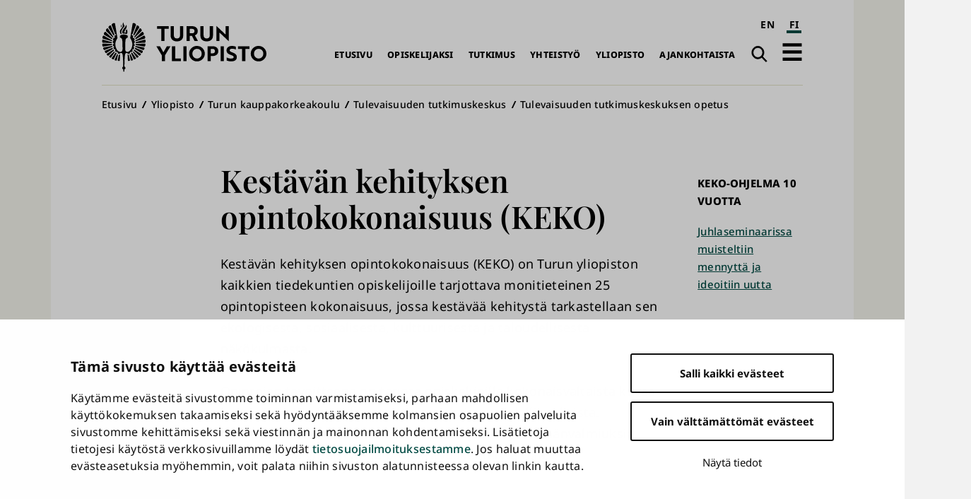

--- FILE ---
content_type: text/html; charset=UTF-8
request_url: https://www.utu.fi/fi/yliopisto/turun-kauppakorkeakoulu/tulevaisuuden-tutkimuskeskus/opetus/keko
body_size: 9716
content:
<!DOCTYPE html>
<html lang="fi" dir="ltr" prefix="og: https://ogp.me/ns#">
  <head>
    <meta charset="utf-8" />
<script type="text/javascript" id="Cookiebot" src="https://consent.cookiebot.com/uc.js" data-cbid="fb867b9b-25e1-4b79-bc9e-bb1fe1a2cc2a" async="async" data-culture="fi"></script>
<noscript><style>form.antibot * :not(.antibot-message) { display: none !important; }</style>
</noscript><script>var _mtm = window._mtm = window._mtm || [];_mtm.push({"mtm.startTime": (new Date().getTime()), "event": "mtm.Start"});var d = document, g = d.createElement("script"), s = d.getElementsByTagName("script")[0];g.type = "text/javascript";g.async = true;g.src="https://mtm.utu.fi/js/container_JXJHaJSR.js";s.parentNode.insertBefore(g, s);</script>
<link rel="canonical" href="https://www.utu.fi/fi/yliopisto/turun-kauppakorkeakoulu/tulevaisuuden-tutkimuskeskus/opetus/keko" />
<meta property="og:title" content="Kestävän kehityksen opintokokonaisuus (KEKO)" />
<meta property="og:image" content="https://www.utu.fi/sites/default/files/styles/open_graph_image/public/media/drupal/tuulimylly-eds.jpg?itok=rNfomgGc" />
<meta name="twitter:card" content="summary_large_image" />
<meta name="Generator" content="Drupal 10 (https://www.drupal.org)" />
<meta name="MobileOptimized" content="width" />
<meta name="HandheldFriendly" content="true" />
<meta name="viewport" content="width=device-width, initial-scale=1.0" />
<script type="application/ld+json">{
    "@context": "https://schema.org",
    "@graph": [
        {
            "@type": "CollegeOrUniversity",
            "@id": "https://www.utu.fi/fi#organization",
            "sameAs": [
                "https://www.wikidata.org/wiki/Q501841",
                "https://en.wikipedia.org/wiki/University_of_Turku",
                "https://www.linkedin.com/school/uniturku",
                "https://www.youtube.com/user/turunyliopisto",
                "https://www.facebook.com/uniturku/",
                "https://www.instagram.com/uniturku"
            ],
            "name": "Turun yliopisto",
            "url": "https://www.utu.fi/fi",
            "telephone": "+358294505000",
            "logo": {
                "@type": "ImageObject",
                "url": "https://www.utu.fi/sites/default/files/media/drupal/UTU_logo_FI_RGB.png",
                "width": "774",
                "height": "314"
            },
            "address": {
                "@type": "PostalAddress",
                "addressLocality": "Turku",
                "postalCode": "20014",
                "addressCountry": "FI"
            }
        },
        {
            "@type": "WebSite",
            "@id": "https://www.utu.fi/fi#website",
            "name": "Turun yliopisto",
            "url": "https://www.utu.fi/fi",
            "potentialAction": {
                "@type": "SearchAction",
                "target": {
                    "@type": "EntryPoint",
                    "urlTemplate": "https://www.utu.fi/fi/search?k={search_term_string}",
                    "actionPlatform": [
                        "http://schema.org/DesktopWebPlatform",
                        "http://schema.org/MobileWebPlatform"
                    ]
                },
                "query-input": "required name=search_term_string"
            },
            "publisher": {
                "@id": "https://www.utu.fi/fi#organization"
            },
            "inLanguage": "fi"
        }
    ]
}</script>
<link href="/sites/default/files/assets/images/apple-touch-icon.png" rel="apple-touch-icon" sizes="180x180" />
<link href="/sites/default/files/assets/images/favicon-16x16.png" rel="icon" sizes="16x16" />
<link href="/sites/default/files/assets/images/favicon-32x32.png" rel="icon" sizes="32x32" />
<link href="/themes/custom/utu/site.webmanifest" rel="manifest" />
<link href="/themes/custom/utu/safari-pinned-tab.svg" rel="mask-icon" color="#007ac9" />
<meta name="theme-color" content="#ffffff" />
<link rel="icon" href="/themes/custom/utu/favicon.ico" type="image/vnd.microsoft.icon" />
<link rel="alternate" hreflang="en" href="https://www.utu.fi/en/university/turku-school-of-economics/finland-futures-research-centre/studying/sd_studies" />
<link rel="alternate" hreflang="fi" href="https://www.utu.fi/fi/yliopisto/turun-kauppakorkeakoulu/tulevaisuuden-tutkimuskeskus/opetus/keko" />
<script>(function(w,d,s,l,i){w[l]=w[l]||[];w[l].push({'gtm.start':new Date().getTime(),event:'gtm.js'});var f=d.getElementsByTagName(s)[0];var j=d.createElement(s);var dl=l!='dataLayer'?'&l='+l:'';j.src='https://www.googletagmanager.com/gtm.js?id='+i+dl+'';j.async=true;f.parentNode.insertBefore(j,f);})(window,document,'script','dataLayer','GTM-TJDNLR9');</script>
<script>window.a2a_config=window.a2a_config||{};a2a_config.callbacks=[];a2a_config.overlays=[];a2a_config.templates={};window.a2a_config.icon_color = "#004a43,#f6f6ee";

window.a2a_config.localize = {
  "Copy Link": "Kopioi linkki",
  "Save": "Tallenna"
};

function transCopyLinkLabel() {
  var currentLanguage = document.documentElement.lang;
  if (currentLanguage === 'fi') {
    var copyLinkButton = document.querySelector('.a2a_button_copy_link');
    if (copyLinkButton) {
      var copyLinkLabel = copyLinkButton.querySelector('.a2a_label');
      if (copyLinkLabel && copyLinkLabel.textContent === 'Copy Link') {
        copyLinkLabel.textContent = 'Kopioi linkki';
      }
    }
  }
}

window.a2a_config.callbacks = window.a2a_config.callbacks || [];
window.a2a_config.callbacks.push({
  ready: transCopyLinkLabel
});</script>
<style>.a2a_svg { border-radius: 0 !important; }
.a2a_kit a .a2a_svg { transition: background-color 0.3s ease; }
.a2a_kit a .a2a_svg svg path { transition: fill 0.3s ease; }
.a2a_kit a .a2a_label { transition: color 0.3s ease; }
.a2a_kit a:hover .a2a_svg { background-color: #f6f6ee !important; }
.a2a_kit a:hover .a2a_svg svg path { fill: #004a43 !important; }
.a2a_kit a:hover .a2a_label { color: #004a43; }</style>

    <title>Kestävän kehityksen opintokokonaisuus (KEKO) | Turun yliopisto</title>
    <link rel="stylesheet" media="all" href="/sites/default/files/css/css_B9s9bCQ-vxNCZjFJxd-yzVJny0ytNiPbUyp1KDPIBY4.css?delta=0&amp;language=fi&amp;theme=utu&amp;include=eJxNjNEOwyAIRX_I1U8yWKmSMTGAyfr3a9Nl3QPk3EMuUIoL9D3CF5ZNpXtYRZ6EWTz-KAxQqAqjWSw6B_Bym2X2MTOTNSzBdnN8xQyGYfqMlSUDn5gGVIyZamLqT7vVpojJ8e23alQbH-NY0lDZiDGtoOWvpchwns9nx7KrbQi6tkjdHLo_rvgB2OdbxQ" />
<link rel="stylesheet" media="all" href="/sites/default/files/css/css_CMVUhd0JTgC6SbKs0rCUJnb8xrX8tiSRG0ea__XBS-Q.css?delta=1&amp;language=fi&amp;theme=utu&amp;include=eJxNjNEOwyAIRX_I1U8yWKmSMTGAyfr3a9Nl3QPk3EMuUIoL9D3CF5ZNpXtYRZ6EWTz-KAxQqAqjWSw6B_Bym2X2MTOTNSzBdnN8xQyGYfqMlSUDn5gGVIyZamLqT7vVpojJ8e23alQbH-NY0lDZiDGtoOWvpchwns9nx7KrbQi6tkjdHLo_rvgB2OdbxQ" />

    
  </head>
  <body class="theme--page" id="body">
        <a id="top-content" tabindex="-1" class="layout__item js-content"></a>
    <div class="elevatorlink elevatorlink--main">
      <a class="elevatorlink__element elevatorlink__element--main" href="#main-content">
        Siirry pääsisältöön
      </a>
    </div>
    <noscript><iframe src="https://www.googletagmanager.com/ns.html?id=GTM-TJDNLR9" height="0" width="0" style="display:none;visibility:hidden"></iframe></noscript>
      <div class="dialog-off-canvas-main-canvas" data-off-canvas-main-canvas>
    
<div class="layout">
  <div class="layout__container">
    <div class="layout__content">
              
            
      <header role="banner" class="layout__item js-content" id="header">
                    <div class="region region--header header">
    
<a id="block-sitebranding-2" class="block sitebranding sitebranding--header sitebranding--fi" href="/fi" rel="home">
  <span class="visually-hidden">Turun yliopisto</span>
  <div class="svg" aria-hidden="true">
    <svg role="presentation"><use xlink:href="/sites/default/files/assets/sprite.svg?version=1#logo-fi"></use></svg>

  </div>
</a><div class="language-switcher-language-url block languageswitcher languageswitcher--header" id="block-languageswitcher" role="navigation" aria-label="Language / Kieli">
  
    
      <ul class="links"><li hreflang="en" data-drupal-link-system-path="node/173212" class="en"><a href="/en/university/turku-school-of-economics/finland-futures-research-centre/studying/sd_studies" class="language-link" aria-label="English" hreflang="en" data-drupal-link-system-path="node/173212">EN</a></li><li hreflang="fi" data-drupal-link-system-path="node/173212" class="fi is-active" aria-current="page"><a href="/fi/yliopisto/turun-kauppakorkeakoulu/tulevaisuuden-tutkimuskeskus/opetus/keko" class="language-link is-active" aria-label="suomi" aria-current="page" hreflang="fi" data-drupal-link-system-path="node/173212">FI</a></li></ul>
  </div>
<nav role="navigation" aria-labelledby="block-main-navigation-fi-header-menu" id="block-main-navigation-fi-header" class="block mainnavigationfiheader mainnavigationfiheader--header">
            
  <h2 class="block__title mainnavigationfiheader__title visually-hidden" id="block-main-navigation-fi-header-menu">Päävalikko</h2>
  

        
              <ul>
              <li>
        <a href="/fi" data-drupal-link-system-path="&lt;front&gt;">Etusivu</a>
              </li>
          <li>
        <a href="/fi/opiskelijaksi" data-drupal-link-system-path="node/159070">Opiskelijaksi</a>
              </li>
          <li>
        <a href="/fi/tutkimus" data-drupal-link-system-path="node/159067">Tutkimus</a>
              </li>
          <li>
        <a href="/fi/yhteistyo" data-drupal-link-system-path="node/386021">Yhteistyö</a>
              </li>
          <li>
        <a href="/fi/yliopisto" data-drupal-link-system-path="node/159076">Yliopisto</a>
              </li>
          <li>
        <a href="/fi/ajankohtaista" data-drupal-link-system-path="node/159079">Ajankohtaista</a>
              </li>
        </ul>
  


  </nav>
<div class="search-link block utusearchlink utusearchlink--header" id="block-utusearchlink">
  
    
      
<div class="form__element"><a href="/fi/search" class="utusearchlink__trigger"><span class="visually-hidden">Haku</span></a></div>

  </div>
<div id="block-drawerbutton" class="block drawerbutton drawerbutton--header">
  
    
      
        <div class="drawerbutton__element drawerbutton__element--open" aria-labelledby="drawerButtonTitle">
          <div id="drawerButtonTitle" class="drawerbutton__title visually-hidden">Avaa päävalikko</div>
          <div class="drawerbutton__icon">
          </div>
        </div>
      
  </div>

  </div>

              </header>

      <aside class="js-dialog">
                  
  <div class="region region--drawer drawer" role="dialog" aria-labelledby="drawerTitle">
    <div class="drawer__container">
      <div class="drawer__mask"></div>
      <div class="drawer__overlay"></div>
      <div class="drawer__content">
        <header class="drawer__header">
          <h2 class="visually-hidden drawer__title" id="drawerTitle">Täysi päävalikko</h2>
          <button class="drawer__exit-button">
            <span class="visually-hidden">Sulje</span>
            <div class="drawer__exit-button-icon">
              <div class="drawer__exit-button-bar"></div>
              <div class="drawer__exit-button-bar"></div>
            </div>
          </button>
        </header>
        
<a id="block-sitebranding-3" class="block sitebranding sitebranding--drawer sitebranding--fi" href="/fi" rel="home">
  <span class="visually-hidden">Turun yliopisto</span>
  <div class="svg" aria-hidden="true">
    <svg role="presentation"><use xlink:href="/sites/default/files/assets/sprite.svg?version=1#logo-fi"></use></svg>

  </div>
</a><div class="instant-search block searchfield searchfield--drawer" id="block-searchfield">
  
      <h2 class="block__title searchfield__title">Search field</h2>
    
      
<div class="form__element"><a href="#" class="instant-search__trigger"></a>
<div class="instant-search__overlay form__element">
<div class="instant-search__inner form__element"><a href="#" class="instant-search__close"></a><input type="text" class="instant-search__input" placeholder="Etsi..." />
</div>
</div>
</div>

  </div>

<nav role="navigation" aria-labelledby="block-main-sidenavigation-fi-header-menu" id="block-main-sidenavigation-fi-header" class="block mainsidenavigationfiheader mainsidenavigationfiheader--drawer sidenavigation">
      
				<ul class="sidenavigation__list sidenavigation__list--0">

													<li class="sidenavigation__item sidenavigation__item--level-0">
												<a href="/fi" id="side-nav-element-1" data-drupal-link-system-path="&lt;front&gt;">Etusivu</a>
											</li>
													<li class="sidenavigation__item sidenavigation__item--level-0 sidenavigation__item--below">
											<a href="/fi/opiskelijaksi" id="side-nav-element-2" data-drupal-link-system-path="node/159070">Opiskelijaksi</a>
																					<button class="sidenavigation__button sidenavigation__button--level-0">
									<div class="visually-hidden">Avaa pudotusvalikko</div>
								</button>
																		<ul class="sidenavigation__list sidenavigation__list--1">

													<li class="sidenavigation__item sidenavigation__item--level-1">
												<a href="/fi/education-search" id="side-nav-element-1" data-drupal-link-system-path="education-search">Koulutustarjonta</a>
											</li>
														<li class="sidenavigation__item sidenavigation__item--level-1">
												<a href="/fi/opiskelijaksi/hakeminen" id="side-nav-element-2" data-drupal-link-system-path="node/160462">Näin haet</a>
											</li>
														<li class="sidenavigation__item sidenavigation__item--level-1">
												<a href="/fi/opiskelijaksi/uudelle-opiskelijalle" id="side-nav-element-3" data-drupal-link-system-path="node/160468">Uudelle opiskelijalle</a>
											</li>
														<li class="sidenavigation__item sidenavigation__item--level-1">
												<a href="https://www.utu.fi/fi/avoin-yliopisto-opetus" id="side-nav-element-4" class="external">Avoin yliopisto</a>
											</li>
							</ul>
			
											</li>
													<li class="sidenavigation__item sidenavigation__item--level-0 sidenavigation__item--below">
											<a href="/fi/tutkimus" id="side-nav-element-3" data-drupal-link-system-path="node/159067">Tutkimus</a>
																					<button class="sidenavigation__button sidenavigation__button--level-0">
									<div class="visually-hidden">Avaa pudotusvalikko</div>
								</button>
																		<ul class="sidenavigation__list sidenavigation__list--1">

													<li class="sidenavigation__item sidenavigation__item--level-1">
												<a href="/fi/tutkimus/tutkimuksen-temaattiset-kokonaisuudet" id="side-nav-element-1" data-drupal-link-system-path="node/159577">Monitieteiset teemat ja vahvuusalat</a>
											</li>
														<li class="sidenavigation__item sidenavigation__item--level-1">
												<a href="/fi/tutkimus/tutkijan-ura" id="side-nav-element-2" data-drupal-link-system-path="node/159604">Tutkijan ura</a>
											</li>
														<li class="sidenavigation__item sidenavigation__item--level-1">
												<a href="/fi/tutkimus/tutkimusymparisto" id="side-nav-element-3" data-drupal-link-system-path="node/159631">Tutkimusympäristö</a>
											</li>
														<li class="sidenavigation__item sidenavigation__item--level-1">
												<a href="/fi/tutkimus/vastuullinen-ja-vaikuttava-tutkimus" id="side-nav-element-4" data-drupal-link-system-path="node/395589">Vastuullinen ja vaikuttava tutkimus</a>
											</li>
														<li class="sidenavigation__item sidenavigation__item--level-1">
												<a href="/fi/tutkimus/vaitokset" id="side-nav-element-5" data-drupal-link-system-path="node/165004">Väitökset</a>
											</li>
														<li class="sidenavigation__item sidenavigation__item--level-1">
												<a href="https://www.utu.fi/fi/tutkimus/tutustu" id="side-nav-element-6" class="external">Tutustu tutkimukseen</a>
											</li>
														<li class="sidenavigation__item sidenavigation__item--level-1">
												<a href="/fi/tutkimus/osallistu" id="side-nav-element-7" data-drupal-link-system-path="node/164710">Osallistu tutkimukseen</a>
											</li>
							</ul>
			
											</li>
													<li class="sidenavigation__item sidenavigation__item--level-0 sidenavigation__item--below">
											<a href="/fi/yhteistyo" id="side-nav-element-4" data-drupal-link-system-path="node/386021">Yhteistyö</a>
																					<button class="sidenavigation__button sidenavigation__button--level-0">
									<div class="visually-hidden">Avaa pudotusvalikko</div>
								</button>
																		<ul class="sidenavigation__list sidenavigation__list--1">

													<li class="sidenavigation__item sidenavigation__item--level-1">
												<a href="/fi/yritysyhteistyo/innovaatiot-ja-yrittajyys" id="side-nav-element-1" data-drupal-link-system-path="node/159679">Innovaatiot ja teknologian siirto</a>
											</li>
														<li class="sidenavigation__item sidenavigation__item--level-1">
												<a href="/fi/yhteistyo/kansainvalinen-yhteistyo" id="side-nav-element-2" data-drupal-link-system-path="node/386028">Kansainvälinen yhteistyö</a>
											</li>
														<li class="sidenavigation__item sidenavigation__item--level-1">
												<a href="/fi/yritysyhteistyo/osaamisen-kehittaminen" id="side-nav-element-3" data-drupal-link-system-path="node/159712">Osaamisen kehittäminen</a>
											</li>
														<li class="sidenavigation__item sidenavigation__item--level-1">
												<a href="/fi/yhteistyo/strategiset-kumppanuudet" id="side-nav-element-4" data-drupal-link-system-path="node/386062">Strategiset kumppanuudet</a>
											</li>
														<li class="sidenavigation__item sidenavigation__item--level-1">
												<a href="/fi/yritysyhteistyo" id="side-nav-element-5" data-drupal-link-system-path="node/159073">Yrityksille ja yhteisöille</a>
											</li>
							</ul>
			
											</li>
													<li class="sidenavigation__item sidenavigation__item--level-0 sidenavigation__item--below">
											<a href="/fi/yliopisto" id="side-nav-element-5" data-drupal-link-system-path="node/159076">Yliopisto</a>
																					<button class="sidenavigation__button sidenavigation__button--level-0">
									<div class="visually-hidden">Avaa pudotusvalikko</div>
								</button>
																		<ul class="sidenavigation__list sidenavigation__list--1">

													<li class="sidenavigation__item sidenavigation__item--level-1">
												<a href="/fi/yliopisto/organisaatio" id="side-nav-element-1" data-drupal-link-system-path="node/159799">Organisaatio ja johto</a>
											</li>
														<li class="sidenavigation__item sidenavigation__item--level-1">
												<a href="/fi/yliopisto/tietoa" id="side-nav-element-2" data-drupal-link-system-path="node/407955">Tietoa yliopistosta</a>
											</li>
														<li class="sidenavigation__item sidenavigation__item--level-1">
												<a href="/fi/yliopisto/tule-meille-toihin" id="side-nav-element-3" data-drupal-link-system-path="node/159811">Tule meille töihin</a>
											</li>
														<li class="sidenavigation__item sidenavigation__item--level-1">
												<a href="/fi/yliopisto/strategia" id="side-nav-element-4" data-drupal-link-system-path="node/400261">Strategia</a>
											</li>
														<li class="sidenavigation__item sidenavigation__item--level-1">
												<a href="/fi/yliopisto/laadunhallinta" id="side-nav-element-5" data-drupal-link-system-path="node/159802">Laadunhallinta</a>
											</li>
														<li class="sidenavigation__item sidenavigation__item--level-1">
												<a href="/fi/yliopisto/logo" id="side-nav-element-6" data-drupal-link-system-path="node/162964">Logo, kuvat ja esittelymateriaalit</a>
											</li>
													<li class="sidenavigation__item sidenavigation__item--level-1 sidenavigation__item--below">
											<a href="/fi/yliopisto/tiedekunnat" id="side-nav-element-7" data-drupal-link-system-path="node/159439">Tiedekunnat</a>
																								<ul class="sidenavigation__list sidenavigation__list--2">

													<li class="sidenavigation__item sidenavigation__item--level-2">
												<a href="/fi/yliopisto/humanistinen-tiedekunta" id="side-nav-element-1" data-drupal-link-system-path="node/159451">Humanistinen tiedekunta</a>
											</li>
														<li class="sidenavigation__item sidenavigation__item--level-2">
												<a href="/fi/yliopisto/kasvatustieteiden-tiedekunta" id="side-nav-element-2" data-drupal-link-system-path="node/159466">Kasvatustieteiden tiedekunta</a>
											</li>
														<li class="sidenavigation__item sidenavigation__item--level-2">
												<a href="/fi/yliopisto/laaketieteellinen-tiedekunta" id="side-nav-element-3" data-drupal-link-system-path="node/159457">Lääketieteellinen tiedekunta</a>
											</li>
														<li class="sidenavigation__item sidenavigation__item--level-2">
												<a href="/fi/yliopisto/matemaattis-luonnontieteellinen-tiedekunta" id="side-nav-element-4" data-drupal-link-system-path="node/159454">Matemaattis-luonnontieteellinen tiedekunta</a>
											</li>
														<li class="sidenavigation__item sidenavigation__item--level-2">
												<a href="/fi/yliopisto/oikeustieteellinen-tiedekunta" id="side-nav-element-5" data-drupal-link-system-path="node/159460">Oikeustieteellinen tiedekunta</a>
											</li>
														<li class="sidenavigation__item sidenavigation__item--level-2">
												<a href="/fi/yliopisto/teknillinen-tiedekunta" id="side-nav-element-6" data-drupal-link-system-path="node/280095">Teknillinen tiedekunta</a>
											</li>
														<li class="sidenavigation__item sidenavigation__item--level-2">
												<a href="/fi/yliopisto/turun-kauppakorkeakoulu" id="side-nav-element-7" data-drupal-link-system-path="node/159442">Turun kauppakorkeakoulu</a>
											</li>
														<li class="sidenavigation__item sidenavigation__item--level-2">
												<a href="/fi/yliopisto/yhteiskuntatieteellinen-tiedekunta" id="side-nav-element-8" data-drupal-link-system-path="node/159463">Yhteiskuntatieteellinen tiedekunta</a>
											</li>
							</ul>
			
											</li>
													<li class="sidenavigation__item sidenavigation__item--level-1 sidenavigation__item--below">
											<a href="/fi/yliopisto/erilliset-laitokset" id="side-nav-element-8" data-drupal-link-system-path="node/167176">Erilliset laitokset</a>
																								<ul class="sidenavigation__list sidenavigation__list--2">

													<li class="sidenavigation__item sidenavigation__item--level-2">
												<a href="https://www.utu.fi/fi/yliopisto/kieli-ja-viestintaopintojen-keskus" id="side-nav-element-1" class="external">Kieli- ja viestintäopintojen keskus</a>
											</li>
														<li class="sidenavigation__item sidenavigation__item--level-2">
												<a href="https://turkupetcentre.fi/" id="side-nav-element-2" class="external">PET-keskus</a>
											</li>
														<li class="sidenavigation__item sidenavigation__item--level-2">
												<a href="https://sites.utu.fi/finca/" id="side-nav-element-3" class="external">Suomen ESO-keskus</a>
											</li>
														<li class="sidenavigation__item sidenavigation__item--level-2">
												<a href="https://bioscience.fi/" id="side-nav-element-4" class="external">Turun biotiedekeskus</a>
											</li>
							</ul>
			
											</li>
							</ul>
			
											</li>
													<li class="sidenavigation__item sidenavigation__item--level-0 sidenavigation__item--below">
											<a href="/fi/ajankohtaista" id="side-nav-element-6" data-drupal-link-system-path="node/159079">Ajankohtaista</a>
																					<button class="sidenavigation__button sidenavigation__button--level-0">
									<div class="visually-hidden">Avaa pudotusvalikko</div>
								</button>
																		<ul class="sidenavigation__list sidenavigation__list--1">

													<li class="sidenavigation__item sidenavigation__item--level-1">
												<a href="/fi/ajankohtaista/medialle" id="side-nav-element-1" data-drupal-link-system-path="node/160777">Medialle</a>
											</li>
														<li class="sidenavigation__item sidenavigation__item--level-1">
												<a href="/fi/news-search" id="side-nav-element-2" data-drupal-link-system-path="news-search">Uutiset ja mediatiedotteet</a>
											</li>
														<li class="sidenavigation__item sidenavigation__item--level-1">
												<a href="/fi/event-search" id="side-nav-element-3" data-drupal-link-system-path="event-search">Tapahtumat</a>
											</li>
														<li class="sidenavigation__item sidenavigation__item--level-1">
												<a href="/fi/ajankohtaista/podcast" id="side-nav-element-4" data-drupal-link-system-path="node/171592">Podcastit</a>
											</li>
														<li class="sidenavigation__item sidenavigation__item--level-1">
												<a href="/fi/ajankohtaista/aurora" id="side-nav-element-5" data-drupal-link-system-path="node/369004">Aurora-lehti</a>
											</li>
							</ul>
			
											</li>
							</ul>
			


  </nav>

<nav role="navigation" aria-labelledby="block-quicklinksfi-menu" id="block-quicklinksfi" class="block quicklinksfi quicklinksfi--drawer quicklinks">
      
        <ul class="quicklinks__list quicklinks__list--0">

                <li class="quicklinks__item quicklinks__item--level-0">
              <a href="/fi/yliopisto/kirjasto" data-drupal-link-system-path="node/224026">Kirjasto</a>
              </li>
                <li class="quicklinks__item quicklinks__item--level-0">
              <a href="/fi/opiskelijalle" data-drupal-link-system-path="node/380087">Opiskelijalle</a>
              </li>
                <li class="quicklinks__item quicklinks__item--level-0">
              <a href="/fi/yliopisto/tervetuloa-vieraaksemme" data-drupal-link-system-path="node/166309">Vierailijalle</a>
              </li>
                <li class="quicklinks__item quicklinks__item--level-0">
              <a href="/fi/ajankohtaista/medialle" data-drupal-link-system-path="node/160777">Medialle</a>
              </li>
                <li class="quicklinks__item quicklinks__item--level-0">
              <a href="/fi/yliopisto/alumneille" data-drupal-link-system-path="node/159976">Alumnille</a>
              </li>
                <li class="quicklinks__item quicklinks__item--level-0">
              <a href="/fi/yliopisto/varainhankinta" data-drupal-link-system-path="node/171454">Lahjoittajalle</a>
              </li>
        </ul>
  


  </nav>

      </div>
    </div>
  </div>

              </aside>

      <a id="main-content" tabindex="-1" class="layout__item js-content"></a>

      <main role="main" class="main layout__item js-content" id="main">
                    <div class="region region--hero hero">
    <div id="block-breadcrumbs" class="block breadcrumbs breadcrumbs--hero">
  
    
        <nav role="navigation" aria-labelledby="system-breadcrumb" class="breadcrumbs__navigation">
    <h2 id="system-breadcrumb" class="visually-hidden">Murupolku</h2>
    <ol class="breadcrumbs__list">
          <li class="breadcrumbs__item">
                  <a href="/fi" class="breadcrumbs__link">Etusivu</a>
              </li>
          <li class="breadcrumbs__item">
                  <a href="/fi/yliopisto" class="breadcrumbs__link">Yliopisto</a>
              </li>
          <li class="breadcrumbs__item">
                  <a href="/fi/yliopisto/turun-kauppakorkeakoulu" class="breadcrumbs__link">Turun kauppakorkeakoulu</a>
              </li>
          <li class="breadcrumbs__item">
                  <a href="/fi/yliopisto/turun-kauppakorkeakoulu/tulevaisuuden-tutkimuskeskus" class="breadcrumbs__link">Tulevaisuuden tutkimuskeskus</a>
              </li>
          <li class="breadcrumbs__item">
                  <a href="/fi/yliopisto/turun-kauppakorkeakoulu/tulevaisuuden-tutkimuskeskus/opetus" class="breadcrumbs__link">Tulevaisuuden tutkimuskeskuksen opetus</a>
              </li>
        </ol>
  </nav>

  </div>

  </div>

                  <div class="region region--content content">
    <div data-drupal-messages-fallback class="hidden"></div>
<div id="block-mainpagecontent" class="block mainpagecontent mainpagecontent--content">
  
    
      <article class="node node--type-page page page--full">
  <h1 class="page__title"><span class="extra_field extra_field__title">Kestävän kehityksen opintokokonaisuus (KEKO)</span>
</h1>

      <div class="field field__field_main_content page__main-content">
              <div class="page__item page__item--main-content page__item--free-text">  <div class="paragraph paragraph--type--free-text free-text free-text--default paragraph--view-mode--default">
          
            <div class="field field__field_item_text free-text__item-text"><p>Kestävän kehityksen opintokokonaisuus (KEKO) on Turun yliopiston kaikkien tiedekuntien opiskelijoille tarjottava monitieteinen 25 opintopisteen kokonaisuus, jossa kestävää kehitystä tarkastellaan sen ekologisesta, sosiaalisesta, kulttuurisesta ja taloudellisesta näkökulmasta.&nbsp;<br>
&nbsp;<br>
Opintojen tavoitteena on tarjota opiskelijoille kokonaisvaltaista kuvaa kestävän kehityksen haasteista ja ratkaisumahdollisuuksista. Opintokokonaisuus myös antaa opiskelijoille työelämänvalmiuksia parantamalla yhteistyö- ja projektityöskentelytaitoja.</p>
</div>
      
      <div class="field field__field_cta_links free-text__cta-links">
              <div class="free-text__item free-text__item--cta-links"><a href="https://intranet.utu.fi/fi/sivustot/keke/Sivut/home.aspx" class="external">Lue lisää opinnoista intranetistä ja hae mukaan!</a></div>
          </div>
  
      </div>
</div>
          </div>
  
      <div class="field field__field_paragraph page__paragraph">
              <div class="page__item page__item--paragraph page__item--big-links">  <div class="paragraph paragraph--type--big-links big-links big-links--default paragraph--view-mode--default">
          
      </div>
</div>
              <div class="page__item page__item--paragraph page__item--highlighted-profile-cards">  <div class="highlighted-profile-cards--highlight-vertical paragraph paragraph--type--highlighted-profile-cards highlighted-profile-cards highlighted-profile-cards--default paragraph--view-mode--default">
          
            <div class="field field__field_heading highlighted-profile-cards__heading"><h2><span>Kysy lisää KEKO-opinnoista:</span></h2>
</div>
      <div class="swiper">
  <div class="swiper-container">
                  <div class="field field__field_profile_cards highlighted-profile-cards__profile-cards swiper-wrapper">
                      <div class="highlighted-profile-cards__item highlighted-profile-cards__item--profile-cards swiper-slide"><a class="node node--type-profile-card profile-card profile-card--highlight_vertical" href="/fi/ihmiset/sari-puustinen">
  
<div  class="profile-card__image-wrapper">
    
            <div class="field field__field_picture profile-card__picture">  <img loading="lazy" src="/sites/default/files/styles/profile_picture_vertical/public/images/profile/17611690.jpg?itok=K7eLZD4r" width="518" height="518" alt="Sari Puustinen profiilikuva" />


</div>
      
  </div>
<div  class="profile-card__text-wrapper">
    
            <div class="field field__field_first_name profile-card__first-name">Sari</div>
      
            <div class="field field__field_last_name profile-card__last-name">Puustinen</div>
      
            <div class="field field__field_academic_title profile-card__academic-title">Doctor of Science (Architecture)</div>
      
      <div class="field field__field_job_title profile-card__job-title">
              <div class="profile-card__item profile-card__item--job-title">erikoistutkija Sr., tulevaisuuden tutkimuskeskus</div>
              <div class="profile-card__item profile-card__item--job-title">dosentti, humanistinen tiedekunta</div>
          </div>
  
            <div class="field field__field_research_topic profile-card__research-topic">BIODIFUL (LUMOAVA) - Luonnon monimuotoisuutta kunnioittava johtajuus. STN-rahoitteinen tutkimushanke 2022-2027. Työpaketin 5 vastuullinen johtaja.</div>
      
<div  class="profile-card__contact-wrapper">
    
            <div class="field field__field_email profile-card__email">sari.puustinen@utu.fi</div>
      
  </div>
  </div>
</a></div>
                  </div>
            </div>

  <div class="swiper-pagination"></div>
  <div class="swiper-button-prev"></div>
  <div class="swiper-button-next"></div>
</div>
      </div>
</div>
          </div>
  
      <div class="field field__field_sidebar page__sidebar">
              <div class="page__item page__item--sidebar page__item--related-link-list">  <div class="paragraph paragraph--type--related-link-list related-link-list related-link-list--default paragraph--view-mode--default">
          
            <div class="field field__field_title related-link-list__title">KEKO-ohjelma 10 vuotta</div>
      
      <div class="field field__field_cta_links related-link-list__cta-links">
              <div class="related-link-list__item related-link-list__item--cta-links"><a href="https://www.utu.fi/fi/ajankohtaista/uutinen/kestavan-kehityksen-10-vuotisjuhlaseminaarissa-muisteltiin-mennytta-ja" class="external">Juhlaseminaarissa muisteltiin mennyttä ja ideoitiin uutta</a></div>
          </div>
  
      </div>
</div>
          </div>
  
</article>
  </div>

  </div>

      </main>

      <footer role="contentinfo" class="layout__item js-content">
                    <div class="region region--footer footer">
    
<a id="block-sitebranding" class="block sitebranding sitebranding--footer sitebranding--fi" href="/fi" rel="home">
  <span class="visually-hidden">Turun yliopisto</span>
  <div class="svg" aria-hidden="true">
    <svg role="presentation"><use xlink:href="/sites/default/files/assets/sprite.svg?version=1#logo-fi"></use></svg>

  </div>
</a><div id="block-addressblock" class="block addressblock addressblock--footer">
  
    
      
            <div class="field field__body address__body"><p>20014 Turun yliopisto, Finland</p>

<p>Puhelinvaihde: 029 450 5000</p></div>
      
      <div class="field field__field_contact_links address__contact-links">
              <div class="address__item address__item--contact-links"><a href="/fi/search-people">Henkilöhaku</a></div>
              <div class="address__item address__item--contact-links"><a href="/fi/yliopisto/yhteystiedot">Yhteystiedot ja laskutusosoite</a></div>
              <div class="address__item address__item--contact-links"><a href="https://www.utu.fi/kartta" class="external">Kampuskartta</a></div>
              <div class="address__item address__item--contact-links"><a href="/fi/yliopisto/tule-meille-toihin/arvostusta-ja-tukea-tutkijoille">HR Excellence in Research</a></div>
              <div class="address__item address__item--contact-links"><a href="/fi/tietosuoja">Tietosuojailmoitus</a></div>
              <div class="address__item address__item--contact-links"><a href="/fi/asiakirjajulkisuuskuvaus-ja-tietopyynnot">Asiakirjajulkisuuskuvaus ja tietopyynnöt</a></div>
              <div class="address__item address__item--contact-links"><a href="/fi/vaarinkaytosepailyt">Väärinkäytösepäilyt</a></div>
              <div class="address__item address__item--contact-links"><a href="/fi/saavutettavuusseloste">Saavutettavuusseloste</a></div>
              <div class="address__item address__item--contact-links"><a href="https://www.utu.fi/palaute" class="external">Palaute</a></div>
              <div class="address__item address__item--contact-links"><a href="https://intranet.utu.fi" class="external">Intranet ja sähköiset työkalut</a></div>
              <div class="address__item address__item--contact-links"><a href="/fi/tietosuoja/evasteasetukset">Evästeasetukset</a></div>
          </div>
  
  </div>
<nav role="navigation" aria-labelledby="block-main-navigation-fi-footer-menu" id="block-main-navigation-fi-footer" class="block mainnavigationfifooter mainnavigationfifooter--footer">
            
  <h2 class="block__title mainnavigationfifooter__title visually-hidden" id="block-main-navigation-fi-footer-menu">Päävalikko alatunnisteessa</h2>
  

        
              <ul>
              <li>
        <a href="/fi" data-drupal-link-system-path="&lt;front&gt;">Etusivu</a>
              </li>
          <li>
        <a href="/fi/opiskelijaksi" data-drupal-link-system-path="node/159070">Opiskelijaksi</a>
              </li>
          <li>
        <a href="/fi/tutkimus" data-drupal-link-system-path="node/159067">Tutkimus</a>
              </li>
          <li>
        <a href="/fi/yhteistyo" data-drupal-link-system-path="node/386021">Yhteistyö</a>
              </li>
          <li>
        <a href="/fi/yliopisto" data-drupal-link-system-path="node/159076">Yliopisto</a>
              </li>
          <li>
        <a href="/fi/ajankohtaista" data-drupal-link-system-path="node/159079">Ajankohtaista</a>
              </li>
        </ul>
  


  </nav>
<div id="block-socialmediablock" class="block socialmediablock socialmediablock--footer">
  
    
      
      <div class="field field__field_social_media social-media">
              <div class="social-media__item social-media__item--social-media social-media__item--social-media-item">

  <div class="paragraph paragraph--type--social-media-item paragraph--view-mode--default social-media-item__paragraph">
                  <a href="https://www.facebook.com/uniturku/" class="social-media-item__link">
            <div class="field field__field_icon social-media-item__icon"><div class="svg" aria-hidden="true">
  <svg  width="25" height="25" class="icon icon--facebook" role="presentation">
    <use xlink:href="/sites/default/files/icons/icon_select_map.svg#facebook"></use>
  </svg>
</div></div>
      <span class="visually-hidden">Turun yliopisto Facebookissa</span></a>
            </div>
</div>
              <div class="social-media__item social-media__item--social-media social-media__item--social-media-item">

  <div class="paragraph paragraph--type--social-media-item paragraph--view-mode--default social-media-item__paragraph">
                  <a href="https://www.instagram.com/uniturku" class="social-media-item__link">
            <div class="field field__field_icon social-media-item__icon"><div class="svg" aria-hidden="true">
  <svg  width="25" height="25" class="icon icon--instagram" role="presentation">
    <use xlink:href="/sites/default/files/icons/icon_select_map.svg#instagram"></use>
  </svg>
</div></div>
      <span class="visually-hidden">Turun yliopisto Instagramissa</span></a>
            </div>
</div>
              <div class="social-media__item social-media__item--social-media social-media__item--social-media-item">

  <div class="paragraph paragraph--type--social-media-item paragraph--view-mode--default social-media-item__paragraph">
                  <a href="https://bsky.app/profile/utu.fi" class="social-media-item__link">
            <div class="field field__field_icon social-media-item__icon"><div class="svg" aria-hidden="true">
  <svg  width="25" height="25" class="icon icon--bluesky" role="presentation">
    <use xlink:href="/sites/default/files/icons/icon_select_map.svg#bluesky"></use>
  </svg>
</div></div>
      <span class="visually-hidden">Turun yliopisto Blueskyssa</span></a>
            </div>
</div>
              <div class="social-media__item social-media__item--social-media social-media__item--social-media-item">

  <div class="paragraph paragraph--type--social-media-item paragraph--view-mode--default social-media-item__paragraph">
                  <a href="https://www.youtube.com/user/turunyliopisto" class="social-media-item__link">
            <div class="field field__field_icon social-media-item__icon"><div class="svg" aria-hidden="true">
  <svg  width="25" height="25" class="icon icon--youtube" role="presentation">
    <use xlink:href="/sites/default/files/icons/icon_select_map.svg#youtube"></use>
  </svg>
</div></div>
      <span class="visually-hidden">Turun yliopisto YouTubessa</span></a>
            </div>
</div>
              <div class="social-media__item social-media__item--social-media social-media__item--social-media-item">

  <div class="paragraph paragraph--type--social-media-item paragraph--view-mode--default social-media-item__paragraph">
                  <a href="https://www.linkedin.com/school/university-of-turku" class="social-media-item__link">
            <div class="field field__field_icon social-media-item__icon"><div class="svg" aria-hidden="true">
  <svg  width="25" height="25" class="icon icon--linkedin" role="presentation">
    <use xlink:href="/sites/default/files/icons/icon_select_map.svg#linkedin"></use>
  </svg>
</div></div>
      <span class="visually-hidden">Turun yliopisto LinkedInissä</span></a>
            </div>
</div>
              <div class="social-media__item social-media__item--social-media social-media__item--social-media-item">

  <div class="paragraph paragraph--type--social-media-item paragraph--view-mode--default social-media-item__paragraph">
                  <a href="https://www.tiktok.com/@uniturku" class="social-media-item__link">
            <div class="field field__field_icon social-media-item__icon"><div class="svg" aria-hidden="true">
  <svg  width="25" height="25" class="icon icon--tiktok" role="presentation">
    <use xlink:href="/sites/default/files/icons/icon_select_map.svg#tiktok"></use>
  </svg>
</div></div>
      <span class="visually-hidden">Turun yliopisto TikTokissa</span></a>
            </div>
</div>
          </div>
  
  </div>
<div id="block-elevatorlink" class="block elevatorlink elevatorlink--footer">
  
    
      
        <a href="#top-content" class="elevatorlink__element elevatorlink__element--top"><span class="visually-hidden">Scroll to top</span><span aria-hidden="true">YLÖS</span></a>
      
  </div>

  </div>

              </footer>
    </div>
  </div>
</div>

  </div>

    
    <script type="application/json" data-drupal-selector="drupal-settings-json">{"path":{"baseUrl":"\/","pathPrefix":"fi\/","currentPath":"node\/173212","currentPathIsAdmin":false,"isFront":false,"currentLanguage":"fi"},"pluralDelimiter":"\u0003","suppressDeprecationErrors":true,"cookiebot":{"message_placeholder_cookieconsent_optout_marketing_show":true,"message_placeholder_cookieconsent_optout_marketing":"\u003Cdiv class=\u0022cookiebot cookieconsent-optout-marketing\u0022\u003E\n\t\u003Cdiv class=\u0022cookieconsent-optout-marketing__inner\u0022\u003E\n\t\t\u003Cp style=\u0022background-color:#000;color:#fff;display:block;font-size:1.2em;padding:1em;width:100%;\u0022\u003E\u003Ca class=\u0022cookieconsent-optout-marketing__cookiebot-renew\u0022 style=\u0022color:#1e90ff;\u0022 href=\u0022!cookiebot_renew\u0022 aria-label=\u0022Accept marketing cookies to view embedded content. This will open the cookie settings banner on the current page. \/ Hyv\u00e4ksy markkinointiev\u00e4steet n\u00e4hd\u00e4ksesi upotetun sis\u00e4ll\u00f6n. T\u00e4m\u00e4 avaa ev\u00e4steasetusten bannerin t\u00e4lle sivulle.\u0022\u003E\u003Cu\u003EAccept marketing cookies \/ Hyv\u00e4ksy markkinointiev\u00e4steet\u003C\/u\u003E\u003C\/a\u003E\u003Cbr\u003E\u003Cbr\u003E\u003Cspan aria-hidden=\u0022true\u0022\u003ETo view this embedded content from: \/ N\u00e4hd\u00e4ksesi upotetun sis\u00e4ll\u00f6n osoitteesta:\u0026nbsp;\u003C\/span\u003E\u0026nbsp;\u003Cbr\u003E\u003Ca class=\u0022cookieconsent-optout-marketing__from-src-url\u0022 style=\u0022color:#1e90ff;\u0022 href=\u0022!cookiebot_from_src_url\u0022 target=\u0022_blank\u0022 aria-label=\u0022Opens external embedded content in a new tab.\u0022\u003E\u003Cu\u003E!cookiebot_from_src_url\u003C\/u\u003E\u003C\/a\u003E\u003C\/p\u003E\n\t\u003C\/div\u003E\n\u003C\/div\u003E\n"},"field_group":{"html_element":{"mode":"highlight_vertical","context":"view","settings":{"label":"Profile card text wrapper","classes":"profile-card__image-wrapper","id":"","element":"div","show_label":false,"label_element":"h3","attributes":"","effect":"none","speed":"fast"}}},"elasticsearchInstantSearch":{"remoteSource":"\/fi\/_search_utu","searchPage":"\/fi\/search"},"icon_select":{"icon_select_url":"\/sites\/default\/files\/icons\/icon_select_map.svg?hash=d37471bf7c0d0edbb0206e021ed66755"},"user":{"uid":0,"permissionsHash":"460dec8ebd720fb07964c91610b14eda334d2c2f92da3187b220f70bfe01bf7e"}}</script>
<script src="/sites/default/files/js/js_fZDOCZ6_G_bC32LK2vQmDDTMO7Zptn1FCsjwEb8gSp8.js?scope=footer&amp;delta=0&amp;language=fi&amp;theme=utu&amp;include=eJxNi0EKwzAMBD_kRk8yiqTYpkIytnzI79OmpfSwMDvsInM42gn4he0YbpHI_dlk94AfpUZueYoKBfBYHXX7U_k-inFasaCo76hvzB2LQG2l6ishnPvwo6lkwsHznkzBQRWazUCLx6densA9Ng"></script>
<script src="https://static.addtoany.com/menu/page.js" defer></script>
<script src="/sites/default/files/js/js_yWvOQvLzLc7l32Yu0XoQfB11S637_XbDvnhGBngz0qo.js?scope=footer&amp;delta=2&amp;language=fi&amp;theme=utu&amp;include=eJxNi0EKwzAMBD_kRk8yiqTYpkIytnzI79OmpfSwMDvsInM42gn4he0YbpHI_dlk94AfpUZueYoKBfBYHXX7U_k-inFasaCo76hvzB2LQG2l6ishnPvwo6lkwsHznkzBQRWazUCLx6densA9Ng"></script>

  </body>
</html>


--- FILE ---
content_type: text/css; charset=UTF-8
request_url: https://www.utu.fi/sites/default/files/css/css_B9s9bCQ-vxNCZjFJxd-yzVJny0ytNiPbUyp1KDPIBY4.css?delta=0&language=fi&theme=utu&include=eJxNjNEOwyAIRX_I1U8yWKmSMTGAyfr3a9Nl3QPk3EMuUIoL9D3CF5ZNpXtYRZ6EWTz-KAxQqAqjWSw6B_Bym2X2MTOTNSzBdnN8xQyGYfqMlSUDn5gGVIyZamLqT7vVpojJ8e23alQbH-NY0lDZiDGtoOWvpchwns9nx7KrbQi6tkjdHLo_rvgB2OdbxQ
body_size: 4700
content:
/* @license GPL-2.0-or-later https://www.drupal.org/licensing/faq */
.text-align-left{text-align:left;}.text-align-right{text-align:right;}.text-align-center{text-align:center;}.text-align-justify{text-align:justify;}.align-left{float:left;}.align-right{float:right;}.align-center{display:block;margin-right:auto;margin-left:auto;}
.fieldgroup{padding:0;border-width:0;}
.container-inline div,.container-inline label{display:inline;}.container-inline .details-wrapper{display:block;}
.clearfix:after{display:table;clear:both;content:"";}
.js details:not([open]) .details-wrapper{display:none;}
.hidden{display:none;}.visually-hidden{position:absolute !important;overflow:hidden;clip:rect(1px,1px,1px,1px);width:1px;height:1px;word-wrap:normal;}.visually-hidden.focusable:active,.visually-hidden.focusable:focus{position:static !important;overflow:visible;clip:auto;width:auto;height:auto;}.invisible{visibility:hidden;}
.item-list__comma-list,.item-list__comma-list li{display:inline;}.item-list__comma-list{margin:0;padding:0;}.item-list__comma-list li:after{content:", ";}.item-list__comma-list li:last-child:after{content:"";}
.js .js-hide{display:none;}.js-show{display:none;}.js .js-show{display:block;}
.nowrap{white-space:nowrap;}
.position-container{position:relative;}
.reset-appearance{margin:0;padding:0;border:0 none;background:transparent;line-height:inherit;-webkit-appearance:none;-moz-appearance:none;appearance:none;}
.resize-none{resize:none;}.resize-vertical{min-height:2em;resize:vertical;}.resize-horizontal{max-width:100%;resize:horizontal;}.resize-both{max-width:100%;min-height:2em;resize:both;}
.system-status-counter__status-icon{display:inline-block;width:25px;height:25px;vertical-align:middle;}.system-status-counter__status-icon:before{display:block;content:"";background-repeat:no-repeat;background-position:center 2px;background-size:20px;}.system-status-counter__status-icon--error:before{background-image:url(/themes/contrib/stable/images/core/icons/e32700/error.svg);}.system-status-counter__status-icon--warning:before{background-image:url(/themes/contrib/stable/images/core/icons/e29700/warning.svg);}.system-status-counter__status-icon--checked:before{background-image:url(/themes/contrib/stable/images/core/icons/73b355/check.svg);}
.system-status-report-counters__item{width:100%;margin-bottom:0.5em;padding:0.5em 0;text-align:center;white-space:nowrap;background-color:rgba(0,0,0,0.063);}@media screen and (min-width:60em){.system-status-report-counters{display:flex;flex-wrap:wrap;justify-content:space-between;}.system-status-report-counters__item--half-width{width:49%;}.system-status-report-counters__item--third-width{width:33%;}}
.system-status-general-info__item{margin-top:1em;padding:0 1em 1em;border:1px solid #ccc;}.system-status-general-info__item-title{border-bottom:1px solid #ccc;}
.tablesort{display:inline-block;width:16px;height:16px;background-size:100%;}.tablesort--asc{background-image:url(/themes/contrib/stable/images/core/icons/787878/twistie-down.svg);}.tablesort--desc{background-image:url(/themes/contrib/stable/images/core/icons/787878/twistie-up.svg);}
:root{--color-black:#000;--color-white:#fff;--color-gray-lighter:#f2f2f2;--color-gray:#e5e5e5;--color-gray-darker:#333;--color-violet-lighter:#ae87e4;--color-violet-light:#9063cd;--color-violet:#8b5dcb;--color-violet-dark:#7f55b9;--color-violet-darker:#664494;--color-red:#f8485e;--color-blue:#78c8d2;--color-green:var(--primary-color);--color-mint-lighter:#00695f;--color-mint-light:#01554d;--color-mint:#004a43;--color-mint-dark:#003b33;--color-mint-darker:#01332e;--color-pink:#eccce3;--color-pink-darker:#e2b9d6;--color-sand-lighter:#f6f6ee;--color-sand:#e4e4c8;--color-sand-darker:#d3d2ba;--color-beige:var(--color-sand);--primary-color-lighter:var(--color-mint-lighter);--primary-color-light:var(--color-mint-light);--primary-color:var(--color-mint);--primary-color-dark:var(--color-mint-dark);--primary-color-darker:var(--color-mint-darker);--secondary-color:var(--color-sand);--color-light_grey:var(--color-sand);--font-size-base:112.5%;--font-family-heading:'Playfair Display',serif;--font-family-content:'Noto Sans',sans-serif;--z-under:-1;--z-bottom:1;--z-middle:10;--z-top:20;--z-topmost:30;--transition-enter:0.7s cubic-bezier(0.19,1,0.22,1);--transition-enter-fast:0.2s cubic-bezier(0.19,1,0.22,1);--box-shadow:0 0.35em 2em 0 rgba(0,0,0,0.1);--box-shadow-active:0 1em 3em 0 color(#000 a(10%));--max-width-large:80rem;--max-width-medium:36.5rem;--max-width-small:30rem;--content-max-width:47rem;--logo-en:url('/sites/default/files/assets/sprite.svg#logo-en-usage');--icon-more:url('/sites/default/files/assets/sprite.svg#Icon-more-usage');--icon-more-light:url('/sites/default/files/assets/sprite.svg#Icon-more-light-usage');--icon-less:url('/sites/default/files/assets/sprite.svg#Icon-less-usage');--icon-less-light:url('/sites/default/files/assets/sprite.svg#Icon-less-light-usage');--icon-circle-primary:url('/sites/default/files/assets/sprite.svg#Icon-circle-primary-usage');--icon-circle:url('/sites/default/files/assets/sprite.svg#Icon-circle-usage');--icon-search:url('/sites/default/files/assets/sprite.svg#Icon-search-usage');--icon-search-light:url('/sites/default/files/assets/sprite.svg#Icon-search-light-usage');--icon-dropdown:url('/sites/default/files/assets/sprite.svg#Icon-dropdown-usage');--icon-external:url('/sites/default/files/assets/sprite.svg#Icon-external-usage');--icon-external-light:url('/sites/default/files/assets/sprite.svg#Icon-external-light-usage');--icon-external-primary:url('/sites/default/files/assets/sprite.svg#Icon-external-primary-usage');--icon-alert:url('/sites/default/files/assets/sprite.svg#Icon-alert-usage');--icon-warning:url('/sites/default/files/assets/sprite.svg#Icon-warning-usage');--icon-external-black:var(--icon-external);--icon-external-white:var(--icon-external-light);}.big-links__heading{margin-bottom:1.5rem;}.big-links__links{display:grid;grid-template-columns:1fr;gap:1.25em;}.big-links__item{display:flex;align-items:stretch;}.big-links__item a{text-decoration:none;}.big-links__item a:hover,.big-links__item a:visited,.big-links__item a:active,.big-links__item a:focus{text-decoration:none;}.big-links__item a{line-height:1.6;}.big-links__item a{font-family:'Playfair Display',serif;font-family:var(--font-family-heading);letter-spacing:0;font-size:1em;font-weight:300;text-transform:none;font-style:normal;display:flex;justify-content:space-between;align-items:center;background-color:#e4e4c8;background-color:var(--color-sand);color:#000;color:var(--color-black);font-family:'Noto Sans',sans-serif;font-family:var(--font-family-content);font-weight:700;text-decoration:none;padding:1em 1.5em;min-height:3.75em;line-height:1.175em !important;gap:0.75em;width:100%;height:100%;transition:background-color 0.3s ease,color 0.3s ease;position:relative;}.big-links__item a:after{content:"›";color:#004a43;color:var(--primary-color);font-family:'Playfair Display',serif;font-family:var(--font-family-heading);font-weight:900;font-size:2.5em;line-height:0;transition:color 0.3s ease,transform 0.3s ease;transform:translateX(0.125em) translateY(-0.15em);}.big-links__item a:hover{background-color:#d3d2ba;background-color:var(--color-sand-darker);color:#000;color:var(--color-black);}.big-links__item a:hover:after{color:#000;color:var(--color-black);transform:translateX(0.35em) translateY(-0.15em);}.big-links__item a:focus:focus{outline:2px solid #1a73e8;border-radius:2px;}.big-links__item a:focus{background-color:#d3d2ba;background-color:var(--color-sand-darker);color:#000;color:var(--color-black);}.big-links__item a:focus:after{color:#000;color:var(--color-black);transform:translateX(0.35em) translateY(-0.15em);}.big-links__item a:active{background-color:#d3d2ba;background-color:var(--color-sand-darker);}@media (min-width:30em){.big-links__links{grid-template-columns:1fr}.big-links__item a{line-height:1.6445;}}@media (min-width:50em){.big-links__links{grid-template-columns:repeat(2,1fr)}.big-links__item a{line-height:1.689;}}@media (min-width:60em){.big-links__links{grid-template-columns:repeat(3,1fr)}.big-links__item a{line-height:1.7335;}}@media (min-width:80em){.big-links__item a{line-height:1.778;}}
:root{--color-black:#000;--color-white:#fff;--color-gray-lighter:#f2f2f2;--color-gray:#e5e5e5;--color-gray-darker:#333;--color-violet-lighter:#ae87e4;--color-violet-light:#9063cd;--color-violet:#8b5dcb;--color-violet-dark:#7f55b9;--color-violet-darker:#664494;--color-red:#f8485e;--color-blue:#78c8d2;--color-green:var(--primary-color);--color-mint-lighter:#00695f;--color-mint-light:#01554d;--color-mint:#004a43;--color-mint-dark:#003b33;--color-mint-darker:#01332e;--color-pink:#eccce3;--color-pink-darker:#e2b9d6;--color-sand-lighter:#f6f6ee;--color-sand:#e4e4c8;--color-sand-darker:#d3d2ba;--color-beige:var(--color-sand);--primary-color-lighter:var(--color-mint-lighter);--primary-color-light:var(--color-mint-light);--primary-color:var(--color-mint);--primary-color-dark:var(--color-mint-dark);--primary-color-darker:var(--color-mint-darker);--secondary-color:var(--color-sand);--color-light_grey:var(--color-sand);--font-size-base:112.5%;--font-family-heading:'Playfair Display',serif;--font-family-content:'Noto Sans',sans-serif;--z-under:-1;--z-bottom:1;--z-middle:10;--z-top:20;--z-topmost:30;--transition-enter:0.7s cubic-bezier(0.19,1,0.22,1);--transition-enter-fast:0.2s cubic-bezier(0.19,1,0.22,1);--box-shadow:0 0.35em 2em 0 rgba(0,0,0,0.1);--box-shadow-active:0 1em 3em 0 color(#000 a(10%));--max-width-large:80rem;--max-width-medium:36.5rem;--max-width-small:30rem;--content-max-width:47rem;--logo-en:url('/sites/default/files/assets/sprite.svg#logo-en-usage');--icon-more:url('/sites/default/files/assets/sprite.svg#Icon-more-usage');--icon-more-light:url('/sites/default/files/assets/sprite.svg#Icon-more-light-usage');--icon-less:url('/sites/default/files/assets/sprite.svg#Icon-less-usage');--icon-less-light:url('/sites/default/files/assets/sprite.svg#Icon-less-light-usage');--icon-circle-primary:url('/sites/default/files/assets/sprite.svg#Icon-circle-primary-usage');--icon-circle:url('/sites/default/files/assets/sprite.svg#Icon-circle-usage');--icon-search:url('/sites/default/files/assets/sprite.svg#Icon-search-usage');--icon-search-light:url('/sites/default/files/assets/sprite.svg#Icon-search-light-usage');--icon-dropdown:url('/sites/default/files/assets/sprite.svg#Icon-dropdown-usage');--icon-external:url('/sites/default/files/assets/sprite.svg#Icon-external-usage');--icon-external-light:url('/sites/default/files/assets/sprite.svg#Icon-external-light-usage');--icon-external-primary:url('/sites/default/files/assets/sprite.svg#Icon-external-primary-usage');--icon-alert:url('/sites/default/files/assets/sprite.svg#Icon-alert-usage');--icon-warning:url('/sites/default/files/assets/sprite.svg#Icon-warning-usage');--icon-external-black:var(--icon-external);--icon-external-white:var(--icon-external-light);}.free-text .wide-content{margin:0 calc(50% - 48vw);}.free-text .wide-content > .with-main-layout{margin:0 auto;padding-right:1.75em;padding-left:1.75em;}.free-text__heading{margin-bottom:1rem;}.free-text__heading{margin-top:1rem;}.free-text__heading :is(h1,h2,h3,h4,h5,h6){}.free-text__item-text{margin-bottom:1em;}.free-text__item-text{text-wrap:pretty;}.free-text__item-text :is(h1,h2,h3,h4,h5,h6){line-height:1.6;}.free-text__item-text :is(h1,h2,h3,h4,h5,h6){font-family:'Noto Sans',sans-serif;font-family:var(--font-family-content);letter-spacing:0;font-size:1em;font-weight:400;text-transform:none;font-style:normal;font-family:'Noto Sans',sans-serif;font-family:var(--font-family-content);font-weight:600;margin-top:2rem;margin-bottom:1rem;}.free-text__item-text h1{font-size:1.333rem;}.free-text__item-text h1{line-height:1.35;}.free-text__item-text h1{font-family:'Playfair Display',serif;font-family:var(--font-family-heading);font-weight:600;}.free-text__item-text h2{font-size:1.25rem;}.free-text__item-text h2{line-height:1.35;}.free-text__item-text h3{font-size:1.15rem;}.free-text__item-text h3{line-height:1.4;}.free-text__item-text h4{font-size:1.05rem;}.free-text__item-text h4{line-height:1.4;}.free-text__item-text h5,.free-text__item-text h6{font-size:1rem;}.free-text__item-text h5,.free-text__item-text h6{font-weight:500;}.free-text__item-text blockquote{font-size:1.05rem;}.free-text__item-text blockquote{line-height:1.4;}.free-text__item-text blockquote{position:relative;margin:2rem 0;margin-right:2.5rem;padding-left:3rem;font-weight:600;font-style:italic;}.free-text__item-text blockquote :is(h1,h2,h3,h4,h5,h6){font-style:italic;font-weight:600;}.free-text__item-text blockquote:before{content:"“";position:absolute;top:-0.25em;left:0;font-family:'Playfair Display',serif;font-family:var(--font-family-heading);font-size:5.5rem;font-style:normal;line-height:1;color:#004a43;color:var(--primary-color);font-weight:600;pointer-events:none;}.free-text__item-text a:not([class]){color:#004a43;color:var(--primary-color);text-decoration:underline;transition:color 0.2s ease,-webkit-text-decoration 0.2s ease;transition:color 0.2s ease,text-decoration 0.2s ease;transition:color 0.2s ease,text-decoration 0.2s ease,-webkit-text-decoration 0.2s ease;}.free-text__item-text a:not([class]):is(:hover,:focus,:active){color:#000;color:var(--color-black);}.free-text__item-text img{padding-top:1em;}.free-text__item-text table{max-width:-moz-fit-content;max-width:fit-content;}.free-text__item-text figcaption{font-size:0.9rem;}.free-text__item-text figcaption{margin-top:0.5em;font-style:italic;}.free-text__item--cta-links{position:relative;padding:0.25em 0.5em;padding-left:0;}.free-text__item--cta-links:not(:last-child){margin-bottom:1em;}.free-text__item--cta-links a{font-weight:500;text-decoration:underline;transition:color 0.2s ease;color:#004a43;color:var(--primary-color);}.free-text__item--cta-links a:is(:hover,:focus,:active){color:#000;color:var(--color-black);}@media (min-width:30em){.free-text__heading{margin-bottom:1.125rem;}.free-text__heading{margin-top:1.05rem;}.free-text__item-text{margin-bottom:1.25em;}.free-text__item-text :is(h1,h2,h3,h4,h5,h6){line-height:1.6445;}.free-text__item-text h1{font-size:1.39975rem;}.free-text__item-text h1{line-height:1.325;}.free-text__item-text h2{font-size:1.27075rem;}.free-text__item-text h2{line-height:1.325;}.free-text__item-text h3{font-size:1.175rem;}.free-text__item-text h3{line-height:1.3875;}.free-text__item-text h4{font-size:1.075rem;}.free-text__item-text h4{line-height:1.4;}.free-text__item-text h5,.free-text__item-text h6{font-size:1.0125rem;}.free-text__item-text blockquote{font-size:1.075rem;}.free-text__item-text blockquote{line-height:1.425;}.free-text__item-text figcaption{font-size:0.89375rem;}}@media (min-width:50em){.free-text .wide-content{padding-right:2em;padding-left:2em}.free-text .wide-content > .with-main-layout{padding-right:2.5em;padding-left:2.5em}.free-text__heading{margin-bottom:1.25rem;}.free-text__heading{margin-top:1.1rem;}.free-text__item-text{margin-bottom:1.5em;}.free-text__item-text :is(h1,h2,h3,h4,h5,h6){line-height:1.689;}.free-text__item-text h1{font-size:1.4665rem;}.free-text__item-text h1{line-height:1.3;}.free-text__item-text h2{font-size:1.2915rem;}.free-text__item-text h2{line-height:1.3;}.free-text__item-text h3{font-size:1.2rem;}.free-text__item-text h3{line-height:1.375;}.free-text__item-text h4{font-size:1.1rem;}.free-text__item-text h4{line-height:1.4;}.free-text__item-text h5,.free-text__item-text h6{font-size:1.025rem;}.free-text__item-text blockquote{font-size:1.1rem;}.free-text__item-text blockquote{line-height:1.45;}.free-text__item-text figcaption{font-size:0.8875rem;}}@media (min-width:60em){.free-text .wide-content{padding-right:3.25em;padding-left:3.25em}.free-text .wide-content > .with-main-layout{padding-right:3.25em;padding-left:3.25em}.free-text__heading{margin-bottom:1.375rem;}.free-text__heading{margin-top:1.15rem;}.free-text__item-text{margin-bottom:1.75em;}.free-text__item-text :is(h1,h2,h3,h4,h5,h6){line-height:1.7335;}.free-text__item-text h1{font-size:1.53325rem;}.free-text__item-text h1{line-height:1.275;}.free-text__item-text h2{font-size:1.31225rem;}.free-text__item-text h2{line-height:1.275;}.free-text__item-text h3{font-size:1.225rem;}.free-text__item-text h3{line-height:1.3625;}.free-text__item-text h4{font-size:1.125rem;}.free-text__item-text h4{line-height:1.4;}.free-text__item-text h5,.free-text__item-text h6{font-size:1.0375rem;}.free-text__item-text blockquote{font-size:1.125rem;}.free-text__item-text blockquote{line-height:1.475;}.free-text__item-text figcaption{font-size:0.88125rem;}}@media (min-width:80em){.free-text{max-width:36.5rem;max-width:var(--max-width-medium);margin:0 auto;}.free-text .wide-content{padding-right:4em;padding-left:4em}.free-text .wide-content > .with-main-layout{max-width:80rem;max-width:var(--max-width-large);margin:0 auto;padding-right:4em;padding-left:4em}.free-text__heading{margin-bottom:1.5rem;}.free-text__heading{margin-top:1.2rem;}.free-text__item-text{margin-bottom:2em;}.free-text__item-text :is(h1,h2,h3,h4,h5,h6){line-height:1.778;}.free-text__item-text h1{font-size:1.6rem;}.free-text__item-text h1{line-height:1.25;}.free-text__item-text h2{font-size:1.333rem;}.free-text__item-text h2{line-height:1.25;}.free-text__item-text h3{font-size:1.25rem;}.free-text__item-text h3{line-height:1.35;}.free-text__item-text h4{font-size:1.15rem;}.free-text__item-text h4{line-height:1.4;}.free-text__item-text h5,.free-text__item-text h6{font-size:1.05rem;}.free-text__item-text blockquote{font-size:1.15rem;}.free-text__item-text blockquote{line-height:1.5;}.free-text__item-text figcaption{font-size:0.875rem;}}
:root{--color-black:#000;--color-white:#fff;--color-gray-lighter:#f2f2f2;--color-gray:#e5e5e5;--color-gray-darker:#333;--color-violet-lighter:#ae87e4;--color-violet-light:#9063cd;--color-violet:#8b5dcb;--color-violet-dark:#7f55b9;--color-violet-darker:#664494;--color-red:#f8485e;--color-blue:#78c8d2;--color-green:var(--primary-color);--color-mint-lighter:#00695f;--color-mint-light:#01554d;--color-mint:#004a43;--color-mint-dark:#003b33;--color-mint-darker:#01332e;--color-pink:#eccce3;--color-pink-darker:#e2b9d6;--color-sand-lighter:#f6f6ee;--color-sand:#e4e4c8;--color-sand-darker:#d3d2ba;--color-beige:var(--color-sand);--primary-color-lighter:var(--color-mint-lighter);--primary-color-light:var(--color-mint-light);--primary-color:var(--color-mint);--primary-color-dark:var(--color-mint-dark);--primary-color-darker:var(--color-mint-darker);--secondary-color:var(--color-sand);--color-light_grey:var(--color-sand);--font-size-base:112.5%;--font-family-heading:'Playfair Display',serif;--font-family-content:'Noto Sans',sans-serif;--z-under:-1;--z-bottom:1;--z-middle:10;--z-top:20;--z-topmost:30;--transition-enter:0.7s cubic-bezier(0.19,1,0.22,1);--transition-enter-fast:0.2s cubic-bezier(0.19,1,0.22,1);--box-shadow:0 0.35em 2em 0 rgba(0,0,0,0.1);--box-shadow-active:0 1em 3em 0 color(#000 a(10%));--max-width-large:80rem;--max-width-medium:36.5rem;--max-width-small:30rem;--content-max-width:47rem;--logo-en:url('/sites/default/files/assets/sprite.svg#logo-en-usage');--icon-more:url('/sites/default/files/assets/sprite.svg#Icon-more-usage');--icon-more-light:url('/sites/default/files/assets/sprite.svg#Icon-more-light-usage');--icon-less:url('/sites/default/files/assets/sprite.svg#Icon-less-usage');--icon-less-light:url('/sites/default/files/assets/sprite.svg#Icon-less-light-usage');--icon-circle-primary:url('/sites/default/files/assets/sprite.svg#Icon-circle-primary-usage');--icon-circle:url('/sites/default/files/assets/sprite.svg#Icon-circle-usage');--icon-search:url('/sites/default/files/assets/sprite.svg#Icon-search-usage');--icon-search-light:url('/sites/default/files/assets/sprite.svg#Icon-search-light-usage');--icon-dropdown:url('/sites/default/files/assets/sprite.svg#Icon-dropdown-usage');--icon-external:url('/sites/default/files/assets/sprite.svg#Icon-external-usage');--icon-external-light:url('/sites/default/files/assets/sprite.svg#Icon-external-light-usage');--icon-external-primary:url('/sites/default/files/assets/sprite.svg#Icon-external-primary-usage');--icon-alert:url('/sites/default/files/assets/sprite.svg#Icon-alert-usage');--icon-warning:url('/sites/default/files/assets/sprite.svg#Icon-warning-usage');--icon-external-black:var(--icon-external);--icon-external-white:var(--icon-external-light);}.highlighted-profile-cards{margin-top:-0.5em;}.highlighted-profile-cards{margin-right:-0.5em;}.highlighted-profile-cards{margin-bottom:-0.5em;}.highlighted-profile-cards{margin-left:-0.5em;}.page__main-content .highlighted-profile-cards{margin-right:auto;margin-left:auto;}.page__main-content .highlighted-profile-cards .swiper{margin-right:-0.5em;}.page__main-content .highlighted-profile-cards .swiper{margin-left:-0.5em;}.highlighted-profile-cards__heading{margin-top:1em;}.highlighted-profile-cards__heading{margin-right:0.5em;}.highlighted-profile-cards__heading{margin-left:0.5em;}.highlighted-profile-cards__heading{margin-bottom:1rem;}.page__main-content .highlighted-profile-cards__heading{margin-right:0;margin-left:0;}.highlighted-profile-cards__profile-cards{display:flex;flex-flow:row nowrap;}.highlighted-profile-cards__profile-cards:not(.highlighted-profile-cards__profile-cards--carousel){flex-flow:row wrap;}.highlighted-profile-cards__item{display:flex;flex-flow:column wrap;}.highlighted-profile-cards--highlight-horizontal .highlighted-profile-cards__profile-cards .highlighted-profile-cards__item{flex:0 0 100% !important;width:100%;}.highlighted-profile-cards--highlight-horizontal .highlighted-profile-cards__profile-cards:not(.highlighted-profile-cards__profile-cards--carousel) .highlighted-profile-cards__item{flex:0 0 100% !important;width:100%;}.highlighted-profile-cards--highlight-vertical .highlighted-profile-cards__profile-cards .highlighted-profile-cards__item{flex:0 0 100% !important;width:100%;}.highlighted-profile-cards--highlight-vertical .highlighted-profile-cards__profile-cards .highlighted-profile-cards__item .profile-card__contact-wrapper{word-break:break-all;}.highlighted-profile-cards--highlight-vertical .highlighted-profile-cards__profile-cards:not(.highlighted-profile-cards__profile-cards--carousel) .highlighted-profile-cards__item{flex:0 0 100% !important;width:100%;}@media (min-width:30em){.highlighted-profile-cards{margin-top:-0.625em;}.highlighted-profile-cards{margin-right:-0.625em;}.highlighted-profile-cards{margin-bottom:-0.625em;}.highlighted-profile-cards{margin-left:-0.625em;}.page__main-content .highlighted-profile-cards .swiper{margin-right:-0.625em;}.page__main-content .highlighted-profile-cards .swiper{margin-left:-0.625em;}.highlighted-profile-cards__heading{margin-top:1.375em;}.highlighted-profile-cards__heading{margin-right:0.625em;}.highlighted-profile-cards__heading{margin-left:0.625em;}.highlighted-profile-cards__heading{margin-bottom:1.0625rem;}.highlighted-profile-cards--highlight-horizontal .highlighted-profile-cards__profile-cards .highlighted-profile-cards__item{flex:0 0 50% !important;width:50%}.highlighted-profile-cards--highlight-horizontal .highlighted-profile-cards__profile-cards:not(.highlighted-profile-cards__profile-cards--carousel) .highlighted-profile-cards__item{flex:0 0 50% !important;width:50%}.highlighted-profile-cards--highlight-vertical .highlighted-profile-cards__profile-cards .highlighted-profile-cards__item{flex:0 0 50% !important;width:50%}.highlighted-profile-cards--highlight-vertical .highlighted-profile-cards__profile-cards:not(.highlighted-profile-cards__profile-cards--carousel) .highlighted-profile-cards__item{flex:0 0 50% !important;width:50%}}@media (min-width:50em){.highlighted-profile-cards{margin-top:-0.75em;}.highlighted-profile-cards{margin-right:-0.75em;}.highlighted-profile-cards{margin-bottom:-0.75em;}.highlighted-profile-cards{margin-left:-0.75em;}.page__main-content .highlighted-profile-cards .swiper{margin-right:-0.75em;}.page__main-content .highlighted-profile-cards .swiper{margin-left:-0.75em;}.highlighted-profile-cards__heading{margin-top:1.75em;}.highlighted-profile-cards__heading{margin-right:0.75em;}.highlighted-profile-cards__heading{margin-left:0.75em;}.highlighted-profile-cards__heading{margin-bottom:1.125rem;}}@media (min-width:60em){.highlighted-profile-cards{margin-top:-0.875em;}.highlighted-profile-cards{margin-right:-0.875em;}.highlighted-profile-cards{margin-bottom:-0.875em;}.highlighted-profile-cards{margin-left:-0.875em;}.page__main-content .highlighted-profile-cards .swiper{margin-right:-0.875em;}.page__main-content .highlighted-profile-cards .swiper{margin-left:-0.875em;}.highlighted-profile-cards__heading{margin-top:2.125em;}.highlighted-profile-cards__heading{margin-right:0.875em;}.highlighted-profile-cards__heading{margin-left:0.875em;}.highlighted-profile-cards__heading{margin-bottom:1.1875rem;}}@media (min-width:80em){.highlighted-profile-cards{margin-top:-1em;}.highlighted-profile-cards{margin-right:-1em;}.highlighted-profile-cards{margin-bottom:-1em;}.highlighted-profile-cards{margin-left:-1em;}.page__main-content .highlighted-profile-cards{max-width:36.5rem;max-width:var(--max-width-medium)}.page__main-content .highlighted-profile-cards .swiper{margin-right:-1em;}.page__main-content .highlighted-profile-cards .swiper{margin-left:-1em;}.highlighted-profile-cards__heading{margin-top:2.5em;}.highlighted-profile-cards__heading{margin-right:1em;}.highlighted-profile-cards__heading{margin-left:1em;}.highlighted-profile-cards__heading{margin-bottom:1.25rem;}.field__field_main_content .highlighted-profile-cards--highlight-horizontal .highlighted-profile-cards__profile-cards .highlighted-profile-cards__item{flex:0 0 100% !important;width:100%}.field__field_main_content .highlighted-profile-cards--highlight-horizontal .highlighted-profile-cards__profile-cards:not(.highlighted-profile-cards__profile-cards--carousel) .highlighted-profile-cards__item{flex:0 0 100% !important;width:100%}.highlighted-profile-cards--highlight-vertical .highlighted-profile-cards__profile-cards .highlighted-profile-cards__item{flex:0 0 25% !important;width:25%}.field__field_main_content .highlighted-profile-cards--highlight-vertical .highlighted-profile-cards__profile-cards .highlighted-profile-cards__item{flex:0 0 50% !important;width:50%}.highlighted-profile-cards--highlight-vertical .highlighted-profile-cards__profile-cards:not(.highlighted-profile-cards__profile-cards--carousel) .highlighted-profile-cards__item{flex:0 0 25% !important;width:25%}.field__field_main_content .highlighted-profile-cards--highlight-vertical .highlighted-profile-cards__profile-cards:not(.highlighted-profile-cards__profile-cards--carousel) .highlighted-profile-cards__item{flex:0 0 50% !important;width:50%}}
:root{--color-black:#000;--color-white:#fff;--color-gray-lighter:#f2f2f2;--color-gray:#e5e5e5;--color-gray-darker:#333;--color-violet-lighter:#ae87e4;--color-violet-light:#9063cd;--color-violet:#8b5dcb;--color-violet-dark:#7f55b9;--color-violet-darker:#664494;--color-red:#f8485e;--color-blue:#78c8d2;--color-green:var(--primary-color);--color-mint-lighter:#00695f;--color-mint-light:#01554d;--color-mint:#004a43;--color-mint-dark:#003b33;--color-mint-darker:#01332e;--color-pink:#eccce3;--color-pink-darker:#e2b9d6;--color-sand-lighter:#f6f6ee;--color-sand:#e4e4c8;--color-sand-darker:#d3d2ba;--color-beige:var(--color-sand);--primary-color-lighter:var(--color-mint-lighter);--primary-color-light:var(--color-mint-light);--primary-color:var(--color-mint);--primary-color-dark:var(--color-mint-dark);--primary-color-darker:var(--color-mint-darker);--secondary-color:var(--color-sand);--color-light_grey:var(--color-sand);--font-size-base:112.5%;--font-family-heading:'Playfair Display',serif;--font-family-content:'Noto Sans',sans-serif;--z-under:-1;--z-bottom:1;--z-middle:10;--z-top:20;--z-topmost:30;--transition-enter:0.7s cubic-bezier(0.19,1,0.22,1);--transition-enter-fast:0.2s cubic-bezier(0.19,1,0.22,1);--box-shadow:0 0.35em 2em 0 rgba(0,0,0,0.1);--box-shadow-active:0 1em 3em 0 color(#000 a(10%));--max-width-large:80rem;--max-width-medium:36.5rem;--max-width-small:30rem;--content-max-width:47rem;--logo-en:url('/sites/default/files/assets/sprite.svg#logo-en-usage');--icon-more:url('/sites/default/files/assets/sprite.svg#Icon-more-usage');--icon-more-light:url('/sites/default/files/assets/sprite.svg#Icon-more-light-usage');--icon-less:url('/sites/default/files/assets/sprite.svg#Icon-less-usage');--icon-less-light:url('/sites/default/files/assets/sprite.svg#Icon-less-light-usage');--icon-circle-primary:url('/sites/default/files/assets/sprite.svg#Icon-circle-primary-usage');--icon-circle:url('/sites/default/files/assets/sprite.svg#Icon-circle-usage');--icon-search:url('/sites/default/files/assets/sprite.svg#Icon-search-usage');--icon-search-light:url('/sites/default/files/assets/sprite.svg#Icon-search-light-usage');--icon-dropdown:url('/sites/default/files/assets/sprite.svg#Icon-dropdown-usage');--icon-external:url('/sites/default/files/assets/sprite.svg#Icon-external-usage');--icon-external-light:url('/sites/default/files/assets/sprite.svg#Icon-external-light-usage');--icon-external-primary:url('/sites/default/files/assets/sprite.svg#Icon-external-primary-usage');--icon-alert:url('/sites/default/files/assets/sprite.svg#Icon-alert-usage');--icon-warning:url('/sites/default/files/assets/sprite.svg#Icon-warning-usage');--icon-external-black:var(--icon-external);--icon-external-white:var(--icon-external-light);}.related-link-list{font-size:100%;}.related-link-list__title{line-height:1.6;}.related-link-list__title{font-family:'Noto Sans',sans-serif;font-family:var(--font-family-content);letter-spacing:0;font-size:1em;font-weight:400;text-transform:none;font-style:normal;line-height:1.6em;}.related-link-list__title{text-transform:uppercase;font-weight:800;letter-spacing:0.011em;margin-top:0;margin-bottom:0;margin-top:1rem;margin-bottom:1rem;}.page__item:not(:first-child) .related-link-list__title{margin-top:2rem;}.related-link-list__item{font-weight:500;margin-bottom:0.5em;}.related-link-list__item a{position:relative;display:block;text-decoration:underline;width:100%;transition:color 0.2s ease;}.related-link-list__item a:is(:hover,:focus,:active){color:#000;color:var(--color-black);}@media (min-width:30em){.related-link-list{font-size:95.8325%;}.related-link-list__title{line-height:1.6445;}.related-link-list__title{line-height:1.61675em;}}@media (min-width:50em){.related-link-list{font-size:91.665%;}.related-link-list__title{line-height:1.689;}.related-link-list__title{line-height:1.6335em;}}@media (min-width:60em){.related-link-list{font-size:87.4975%;}.related-link-list__title{line-height:1.7335;}.related-link-list__title{line-height:1.65025em;}}@media (min-width:80em){.related-link-list{font-size:83.33%;}.related-link-list__title{line-height:1.778;}.related-link-list__title{line-height:1.667em;}}
:root{--color-black:#000;--color-white:#fff;--color-gray-lighter:#f2f2f2;--color-gray:#e5e5e5;--color-gray-darker:#333;--color-violet-lighter:#ae87e4;--color-violet-light:#9063cd;--color-violet:#8b5dcb;--color-violet-dark:#7f55b9;--color-violet-darker:#664494;--color-red:#f8485e;--color-blue:#78c8d2;--color-green:var(--primary-color);--color-mint-lighter:#00695f;--color-mint-light:#01554d;--color-mint:#004a43;--color-mint-dark:#003b33;--color-mint-darker:#01332e;--color-pink:#eccce3;--color-pink-darker:#e2b9d6;--color-sand-lighter:#f6f6ee;--color-sand:#e4e4c8;--color-sand-darker:#d3d2ba;--color-beige:var(--color-sand);--primary-color-lighter:var(--color-mint-lighter);--primary-color-light:var(--color-mint-light);--primary-color:var(--color-mint);--primary-color-dark:var(--color-mint-dark);--primary-color-darker:var(--color-mint-darker);--secondary-color:var(--color-sand);--color-light_grey:var(--color-sand);--font-size-base:112.5%;--font-family-heading:'Playfair Display',serif;--font-family-content:'Noto Sans',sans-serif;--z-under:-1;--z-bottom:1;--z-middle:10;--z-top:20;--z-topmost:30;--transition-enter:0.7s cubic-bezier(0.19,1,0.22,1);--transition-enter-fast:0.2s cubic-bezier(0.19,1,0.22,1);--box-shadow:0 0.35em 2em 0 rgba(0,0,0,0.1);--box-shadow-active:0 1em 3em 0 color(#000 a(10%));--max-width-large:80rem;--max-width-medium:36.5rem;--max-width-small:30rem;--content-max-width:47rem;--logo-en:url('/sites/default/files/assets/sprite.svg#logo-en-usage');--icon-more:url('/sites/default/files/assets/sprite.svg#Icon-more-usage');--icon-more-light:url('/sites/default/files/assets/sprite.svg#Icon-more-light-usage');--icon-less:url('/sites/default/files/assets/sprite.svg#Icon-less-usage');--icon-less-light:url('/sites/default/files/assets/sprite.svg#Icon-less-light-usage');--icon-circle-primary:url('/sites/default/files/assets/sprite.svg#Icon-circle-primary-usage');--icon-circle:url('/sites/default/files/assets/sprite.svg#Icon-circle-usage');--icon-search:url('/sites/default/files/assets/sprite.svg#Icon-search-usage');--icon-search-light:url('/sites/default/files/assets/sprite.svg#Icon-search-light-usage');--icon-dropdown:url('/sites/default/files/assets/sprite.svg#Icon-dropdown-usage');--icon-external:url('/sites/default/files/assets/sprite.svg#Icon-external-usage');--icon-external-light:url('/sites/default/files/assets/sprite.svg#Icon-external-light-usage');--icon-external-primary:url('/sites/default/files/assets/sprite.svg#Icon-external-primary-usage');--icon-alert:url('/sites/default/files/assets/sprite.svg#Icon-alert-usage');--icon-warning:url('/sites/default/files/assets/sprite.svg#Icon-warning-usage');--icon-external-black:var(--icon-external);--icon-external-white:var(--icon-external-light);}.instant-search{margin-right:-1em;margin-left:-1em;}.instant-search__overlay{margin:0;margin-top:1.5em;}.instant-search__input{line-height:1.6;}.instant-search__input{font-family:'Noto Sans',sans-serif;font-family:var(--font-family-content);letter-spacing:0;font-size:1em;font-weight:400;text-transform:none;font-style:normal;background-image:url('/sites/default/files/assets/sprite.svg#Icon-search-light-usage');background-image:var(--icon-search-light);background-repeat:no-repeat;background-size:1em 1em;background-position:1em 50%;width:100%;background-color:rgba(255,255,255,0.2);color:#fff;color:var(--color-white);padding:0.5em 0;padding-left:3.5em;padding-right:2em;border-right:1px solid #000;border-right:1px solid var(--color-black);border-left:1px solid #000;border-left:1px solid var(--color-black);}.instant-search__input::-webkit-input-placeholder{color:#fff;color:var(--color-white);font-weight:500;}.instant-search__input:-ms-input-placeholder{color:#fff;color:var(--color-white);font-weight:500;}.instant-search__input::-moz-placeholder{color:#fff;color:var(--color-white);font-weight:500;opacity:1;}.instant-search__input:-moz-placeholder{color:red;opacity:1;}@media (min-width:30em){.instant-search__overlay{margin-right:1em;margin-left:1em}.instant-search__input{line-height:1.6445;}}@media (min-width:50em){.instant-search{display:none;margin-right:0;margin-left:0}.instant-search__input{line-height:1.689;}.instant-search__input{border-right:none;border-left:none}}@media (min-width:60em){.instant-search__input{line-height:1.7335;}}@media (min-width:80em){.instant-search__input{line-height:1.778;}}
.addtoany{display:inline;}.addtoany_list{display:inline;line-height:16px;}.addtoany_list > a,.addtoany_list a img,.addtoany_list a > span{vertical-align:middle;}.addtoany_list > a{border:0;display:inline-block;font-size:16px;padding:0 4px;}.addtoany_list.a2a_kit_size_32 > a{font-size:32px;}.addtoany_list .a2a_counter img{float:left;}.addtoany_list a span.a2a_img{display:inline-block;height:16px;opacity:1;overflow:hidden;width:16px;}.addtoany_list a span{display:inline-block;float:none;}.addtoany_list.a2a_kit_size_32 a > span{border-radius:4px;height:32px;line-height:32px;opacity:1;width:32px;}.addtoany_list a:hover:hover img,.addtoany_list a:hover span{opacity:.7;}.addtoany_list a.addtoany_share_save img{border:0;width:auto;height:auto;}.addtoany_list a .a2a_count{position:relative;}
.cookieconsent-optout-marketing{background:rgba(0,0,0,.65);color:white;display:flex;align-items:center;justify-content:center;padding:3rem;}.cookieconsent-optout-marketing[style*="block"]{display:flex !important;}.cookieconsent-optout-marketing__inner{max-width:100%;}.cookieconsent-optout-marketing a{color:currentColor !important;text-decoration:underline !important;}.cookieconsent-optout-marketing a.cookieconsent-optout-marketing__cookiebot-renew{font-weight:bold;}.cookieconsent-optout-marketing__from-src-url{display:block;max-width:300px;overflow:hidden;white-space:nowrap;text-overflow:ellipsis;transition-duration:150ms;transition-property:max-width;}.cookieconsent-optout-marketing:hover .cookieconsent-optout-marketing__from-src-url,.cookieconsent-optout-marketing:focus-within .cookieconsent-optout-marketing__from-src-url{max-width:100%;}.responsive-embed .cookieconsent-optout-marketing{position:absolute;top:0;left:0;width:100%;height:100%;}
.paragraph--unpublished{background-color:#fff4f4;}


--- FILE ---
content_type: application/x-javascript
request_url: https://www.utu.fi/sites/default/files/js/js_yWvOQvLzLc7l32Yu0XoQfB11S637_XbDvnhGBngz0qo.js?scope=footer&delta=2&language=fi&theme=utu&include=eJxNi0EKwzAMBD_kRk8yiqTYpkIytnzI79OmpfSwMDvsInM42gn4he0YbpHI_dlk94AfpUZueYoKBfBYHXX7U_k-inFasaCo76hvzB2LQG2l6ishnPvwo6lkwsHznkzBQRWazUCLx6densA9Ng
body_size: 72302
content:
/* @license GPL-2.0-or-later https://www.drupal.org/licensing/faq */
(function(Drupal){'use strict';Drupal.behaviors.addToAny={attach:function(context,settings){if(context!==document&&window.a2a)a2a.init_all();}};})(Drupal);;
/* @license MIT https://github.com/js-cookie/js-cookie/blob/main/LICENSE */
/*! js-cookie v3.0.5 | MIT */
!function(e,t){"object"==typeof exports&&"undefined"!=typeof module?module.exports=t():"function"==typeof define&&define.amd?define(t):(e="undefined"!=typeof globalThis?globalThis:e||self,function(){var n=e.Cookies,o=e.Cookies=t();o.noConflict=function(){return e.Cookies=n,o}}())}(this,(function(){"use strict";function e(e){for(var t=1;t<arguments.length;t++){var n=arguments[t];for(var o in n)e[o]=n[o]}return e}var t=function t(n,o){function r(t,r,i){if("undefined"!=typeof document){"number"==typeof(i=e({},o,i)).expires&&(i.expires=new Date(Date.now()+864e5*i.expires)),i.expires&&(i.expires=i.expires.toUTCString()),t=encodeURIComponent(t).replace(/%(2[346B]|5E|60|7C)/g,decodeURIComponent).replace(/[()]/g,escape);var c="";for(var u in i)i[u]&&(c+="; "+u,!0!==i[u]&&(c+="="+i[u].split(";")[0]));return document.cookie=t+"="+n.write(r,t)+c}}return Object.create({set:r,get:function(e){if("undefined"!=typeof document&&(!arguments.length||e)){for(var t=document.cookie?document.cookie.split("; "):[],o={},r=0;r<t.length;r++){var i=t[r].split("="),c=i.slice(1).join("=");try{var u=decodeURIComponent(i[0]);if(o[u]=n.read(c,u),e===u)break}catch(e){}}return e?o[e]:o}},remove:function(t,n){r(t,"",e({},n,{expires:-1}))},withAttributes:function(n){return t(this.converter,e({},this.attributes,n))},withConverter:function(n){return t(e({},this.converter,n),this.attributes)}},{attributes:{value:Object.freeze(o)},converter:{value:Object.freeze(n)}})}({read:function(e){return'"'===e[0]&&(e=e.slice(1,-1)),e.replace(/(%[\dA-F]{2})+/gi,decodeURIComponent)},write:function(e){return encodeURIComponent(e).replace(/%(2[346BF]|3[AC-F]|40|5[BDE]|60|7[BCD])/g,decodeURIComponent)}},{path:"/"});return t}));
;
/* @license GPL-2.0-or-later https://www.drupal.org/licensing/faq */
(function($,Drupal,cookies,once){'use strict';var $window=$(window);var renewConsentTriggerEventName='cookiebotConsentRenew';var capitalizeFirstCharacter=function(string){return string[0].toUpperCase()+string.substring(1);};$window.on('CookiebotOnAccept',function(){Drupal.cookiebot.updateCookies();});$window.on('CookiebotOnDecline',function(){Drupal.cookiebot.updateCookies();});$window.on(renewConsentTriggerEventName,function(){if(typeof Cookiebot==='undefined')return;Cookiebot.renew();});Drupal.behaviors.cookiebot={attach:function attach(context){Drupal.cookiebot.updateCookies();$('.cookiebot-renew',context).on('click',(event)=>{event.preventDefault();$window.trigger(renewConsentTriggerEventName);});}};Drupal.cookiebot={updateCookies:function updateCookies(){var cookieNames=['necessary','preferences','statistics','marketing'];if(typeof Cookiebot==='undefined'||Cookiebot.consent===void (0))return;$.each(cookieNames,function(index,cookieName){if(Cookiebot.consent[cookieName]===true&&cookies.get('cookiebot-consent--'+cookieName)!=='1'){cookies.set('cookiebot-consent--'+cookieName,'1',JSON.stringify({path:'/'}));$window.trigger('cookiebotConsentAccept'+capitalizeFirstCharacter(cookieName));return;}if(Cookiebot.consent[cookieName]===false&&cookies.get('cookiebot-consent--'+cookieName)!=='0'){cookies.set('cookiebot-consent--'+cookieName,'0',JSON.stringify({path:'/'}));$window.trigger('cookiebotConsentDecline'+capitalizeFirstCharacter(cookieName));}});if(drupalSettings.cookiebot.message_placeholder_cookieconsent_optout_marketing_show&&drupalSettings.cookiebot.message_placeholder_cookieconsent_optout_marketing.length>0){var message_placeholder_cookieconsent_optout_marketing=drupalSettings.cookiebot.message_placeholder_cookieconsent_optout_marketing.replace('!cookiebot_renew','javascript:Cookiebot.renew()');$('[data-cookieconsent="marketing"][data-src]').each(function(){var cookiebot_from_src_url='';if($(this).attr('data-src').length)cookiebot_from_src_url=$(this).attr('data-src');$(once('cb-message-placeholder-cookieconsent-optout-marketing',this)).after(message_placeholder_cookieconsent_optout_marketing.replace(new RegExp('!cookiebot_from_src_url','g'),cookiebot_from_src_url));});}}};})(jQuery,Drupal,window.Cookies,once);;
(function(){function CustomEvent(event,params){params=params||{bubbles:false,cancelable:false,detail:undefined};var evt=document.createEvent('CustomEvent');evt.initCustomEvent(event,params.bubbles,params.cancelable,params.detail);return evt;}CustomEvent.prototype=window.Event.prototype;window.CustomEvent=CustomEvent;})();(function(drupalSettings){'use strict';var iconSelectEvent=new CustomEvent('iconselectloaded');var xhr=new XMLHttpRequest();if(!drupalSettings.icon_select||!drupalSettings.icon_select.icon_select_url)return;xhr.open('get',drupalSettings.icon_select.icon_select_url,true);xhr.responseType='document';xhr.onreadystatechange=function(){if(xhr.readyState!==4)return;try{var svg=xhr.responseXML.documentElement;svg=document.importNode(svg,true);svg.id='svg-icon-sprite';document.body.appendChild(svg);svg.style.display='none';svg.style.display='block';}catch(e){console.log(e);}window.dispatchEvent(iconSelectEvent);};xhr.send();})(drupalSettings);;
(()=>{var t={5683:(t)=>{t.exports=function(){return window.CSS&&CSS.supports("color","var(--primary)");};},355:(t)=>{t.exports=function({element:t,duration:e,offset:r},n){var i,a=window.pageYOffset,s=window.pageYOffset+t.getBoundingClientRect().top,o=(document.body.scrollHeight-s<window.innerHeight?document.body.scrollHeight-window.innerHeight+r:s+r)-a;o&&(window.requestAnimationFrame((function t(r){i||(i=r);var n,s=r-i,l=Math.min(s/e,1);l=(n=l)<.5?4*n*n*n:(n-1)*(2*n-2)*(2*n-2)+1,window.scrollTo(0,a+o*l),s<e&&window.requestAnimationFrame(t);})),setTimeout((function(){n();}),e));};},8094:()=>{document.addEventListener("DOMContentLoaded",(function(){const t=document.getElementById("stickywrapper");if(t){const e=t.className.split(" ").join("-"),r=`stickyWrapper-${t.id}-${e}`,n="continuing-education-card__apply-button--animate-in";t.style.position="-webkit-sticky",t.style.position="sticky",t.style.bottom="0",t.style.top="unset",t.style.zIndex="90",t.style.opacity="0",t.style.transform="translateY(100%)",t.style.transition="opacity 0.3s ease-out, transform 0.3s ease-out",t.classList.add(r,n),setTimeout((()=>{t.style.opacity="1",t.style.transform="translateY(0)";}),100),window.addEventListener("scroll",(function(){const e=t.offsetTop+t.offsetHeight;window.scrollY+window.innerHeight<e&&(t.style.position="relative",t.style.bottom="unset",t.style.top="0",t.style.zIndex="unset",t.classList.remove(r));}));}}));},1117:()=>{document.addEventListener("DOMContentLoaded",(function(){const t=window.matchMedia("(prefers-reduced-motion: reduce)").matches,e=[{teaser:".education-card--teaser",visible:"education-card--visible"},{teaser:".continuing-education-card--teaser",visible:"continuing-education-card--visible"},{teaser:".event.event--teaser",visible:"event--visible"}];function r(){e.forEach((({teaser:t,visible:e})=>{document.querySelectorAll(t).forEach(((t)=>t.classList.add(e)));}));}function n(t=100){const r=[];e.forEach((({teaser:t,visible:e})=>{document.querySelectorAll(`${t}:not(.${e})`).forEach(((t)=>{r.push({element:t,visibleClass:e});}));}));let n=0;window.requestAnimationFrame((function e(){if(n>=r.length)return;const {element:i,visibleClass:a}=r[n];i.classList.add(a),n++,setTimeout((()=>{window.requestAnimationFrame(e);}),t);}));}function i(){try{const i=e.flatMap((({teaser:t,visible:e})=>Array.from(document.querySelectorAll(`${t}:not(.${e})`))));if(!i.length)return;if(t||!("IntersectionObserver" in window))return void r();const a=new window.IntersectionObserver(((t,e)=>{for(const r of t)if(r.isIntersecting){n((window.scrollY||window.pageYOffset)>400?30:100),e.disconnect();break;}}),{threshold:.1});i.forEach(((t)=>a.observe(t)));}catch(t){r();}}i(),document.addEventListener("ajaxComplete",i);}));},7744:(t)=>{!function(){"use strict";var t,e,r,n=function(e,r){if(!(this instanceof n))return new n(e,r);var i={direction:"horizontal",touchEventsTarget:"container",initialSlide:0,speed:300,autoplay:!1,autoplayDisableOnInteraction:!0,autoplayStopOnLast:!1,iOSEdgeSwipeDetection:!1,iOSEdgeSwipeThreshold:20,freeMode:!1,freeModeMomentum:!0,freeModeMomentumRatio:1,freeModeMomentumBounce:!0,freeModeMomentumBounceRatio:1,freeModeMomentumVelocityRatio:1,freeModeSticky:!1,freeModeMinimumVelocity:.02,autoHeight:!1,setWrapperSize:!1,virtualTranslate:!1,effect:"slide",coverflow:{rotate:50,stretch:0,depth:100,modifier:1,slideShadows:!0},flip:{slideShadows:!0,limitRotation:!0},cube:{slideShadows:!0,shadow:!0,shadowOffset:20,shadowScale:.94},fade:{crossFade:!1},parallax:!1,zoom:!1,zoomMax:3,zoomMin:1,zoomToggle:!0,scrollbar:null,scrollbarHide:!0,scrollbarDraggable:!1,scrollbarSnapOnRelease:!1,keyboardControl:!1,mousewheelControl:!1,mousewheelReleaseOnEdges:!1,mousewheelInvert:!1,mousewheelForceToAxis:!1,mousewheelSensitivity:1,mousewheelEventsTarged:"container",hashnav:!1,hashnavWatchState:!1,history:!1,replaceState:!1,breakpoints:void 0,spaceBetween:0,slidesPerView:1,slidesPerColumn:1,slidesPerColumnFill:"column",slidesPerGroup:1,centeredSlides:!1,slidesOffsetBefore:0,slidesOffsetAfter:0,roundLengths:!1,touchRatio:1,touchAngle:45,simulateTouch:!0,shortSwipes:!0,longSwipes:!0,longSwipesRatio:.5,longSwipesMs:300,followFinger:!0,onlyExternal:!1,threshold:0,touchMoveStopPropagation:!0,touchReleaseOnEdges:!1,uniqueNavElements:!0,pagination:null,paginationElement:"span",paginationClickable:!1,paginationHide:!1,paginationBulletRender:null,paginationProgressRender:null,paginationFractionRender:null,paginationCustomRender:null,paginationType:"bullets",resistance:!0,resistanceRatio:.85,nextButton:null,prevButton:null,watchSlidesProgress:!1,watchSlidesVisibility:!1,grabCursor:!1,preventClicks:!0,preventClicksPropagation:!0,slideToClickedSlide:!1,lazyLoading:!1,lazyLoadingInPrevNext:!1,lazyLoadingInPrevNextAmount:1,lazyLoadingOnTransitionStart:!1,preloadImages:!0,updateOnImagesReady:!0,loop:!1,loopAdditionalSlides:0,loopedSlides:null,control:void 0,controlInverse:!1,controlBy:"slide",normalizeSlideIndex:!0,allowSwipeToPrev:!0,allowSwipeToNext:!0,swipeHandler:null,noSwiping:!0,noSwipingClass:"swiper-no-swiping",passiveListeners:!0,containerModifierClass:"swiper-container-",slideClass:"swiper-slide",slideActiveClass:"swiper-slide-active",slideDuplicateActiveClass:"swiper-slide-duplicate-active",slideVisibleClass:"swiper-slide-visible",slideDuplicateClass:"swiper-slide-duplicate",slideNextClass:"swiper-slide-next",slideDuplicateNextClass:"swiper-slide-duplicate-next",slidePrevClass:"swiper-slide-prev",slideDuplicatePrevClass:"swiper-slide-duplicate-prev",wrapperClass:"swiper-wrapper",bulletClass:"swiper-pagination-bullet",bulletActiveClass:"swiper-pagination-bullet-active",buttonDisabledClass:"swiper-button-disabled",paginationCurrentClass:"swiper-pagination-current",paginationTotalClass:"swiper-pagination-total",paginationHiddenClass:"swiper-pagination-hidden",paginationProgressbarClass:"swiper-pagination-progressbar",paginationClickableClass:"swiper-pagination-clickable",paginationModifierClass:"swiper-pagination-",lazyLoadingClass:"swiper-lazy",lazyStatusLoadingClass:"swiper-lazy-loading",lazyStatusLoadedClass:"swiper-lazy-loaded",lazyPreloaderClass:"swiper-lazy-preloader",notificationClass:"swiper-notification",preloaderClass:"preloader",zoomContainerClass:"swiper-zoom-container",observer:!1,observeParents:!1,a11y:!1,prevSlideMessage:"Previous slide",nextSlideMessage:"Next slide",firstSlideMessage:"This is the first slide",lastSlideMessage:"This is the last slide",paginationBulletMessage:"Go to slide {{index}}",runCallbacksOnInit:!0},s=r&&r.virtualTranslate;r=r||{};var o={};for(var l in r)if("object"!=typeof r[l]||null===r[l]||r[l].nodeType||r[l]===window||r[l]===document||void 0!==a&&r[l] instanceof a||"undefined"!=typeof jQuery&&r[l] instanceof jQuery)o[l]=r[l];else for(var u in o[l]={},r[l])o[l][u]=r[l][u];for(var c in i)if(void 0===r[c])r[c]=i[c];else{if("object"==typeof r[c])for(var p in i[c])void 0===r[c][p]&&(r[c][p]=i[c][p]);}var d=this;if(d.params=r,d.originalParams=o,d.classNames=[],void 0!==t&&void 0!==a&&(t=a),(void 0!==t||(t=void 0===a?window.Dom7||window.Zepto||window.jQuery:a))&&(d.$=t,d.currentBreakpoint=void 0,d.getActiveBreakpoint=function(){if(!d.params.breakpoints)return !1;var t,e=!1,r=[];for(t in d.params.breakpoints)d.params.breakpoints.hasOwnProperty(t)&&r.push(t);r.sort((function(t,e){return parseInt(t,10)>parseInt(e,10);}));for(var n=0;n<r.length;n++)(t=r[n])>=window.innerWidth&&!e&&(e=t);return e||"max";},d.setBreakpoint=function(){var t=d.getActiveBreakpoint();if(t&&d.currentBreakpoint!==t){var e=t in d.params.breakpoints?d.params.breakpoints[t]:d.originalParams,r=d.params.loop&&e.slidesPerView!==d.params.slidesPerView;for(var n in e)d.params[n]=e[n];d.currentBreakpoint=t,r&&d.destroyLoop&&d.reLoop(!0);}},d.params.breakpoints&&d.setBreakpoint(),d.container=t(e),0!==d.container.length)){if(d.container.length>1){var h=[];return d.container.each((function(){h.push(new n(this,r));})),h;}d.container[0].swiper=d,d.container.data("swiper",d),d.classNames.push(d.params.containerModifierClass+d.params.direction),d.params.freeMode&&d.classNames.push(d.params.containerModifierClass+"free-mode"),d.support.flexbox||(d.classNames.push(d.params.containerModifierClass+"no-flexbox"),d.params.slidesPerColumn=1),d.params.autoHeight&&d.classNames.push(d.params.containerModifierClass+"autoheight"),(d.params.parallax||d.params.watchSlidesVisibility)&&(d.params.watchSlidesProgress=!0),d.params.touchReleaseOnEdges&&(d.params.resistanceRatio=0),["cube","coverflow","flip"].indexOf(d.params.effect)>=0&&(d.support.transforms3d?(d.params.watchSlidesProgress=!0,d.classNames.push(d.params.containerModifierClass+"3d")):d.params.effect="slide"),"slide"!==d.params.effect&&d.classNames.push(d.params.containerModifierClass+d.params.effect),"cube"===d.params.effect&&(d.params.resistanceRatio=0,d.params.slidesPerView=1,d.params.slidesPerColumn=1,d.params.slidesPerGroup=1,d.params.centeredSlides=!1,d.params.spaceBetween=0,d.params.virtualTranslate=!0),"fade"!==d.params.effect&&"flip"!==d.params.effect||(d.params.slidesPerView=1,d.params.slidesPerColumn=1,d.params.slidesPerGroup=1,d.params.watchSlidesProgress=!0,d.params.spaceBetween=0,void 0===s&&(d.params.virtualTranslate=!0)),d.params.grabCursor&&d.support.touch&&(d.params.grabCursor=!1),d.wrapper=d.container.children("."+d.params.wrapperClass),d.params.pagination&&(d.paginationContainer=t(d.params.pagination),d.params.uniqueNavElements&&"string"==typeof d.params.pagination&&d.paginationContainer.length>1&&1===d.container.find(d.params.pagination).length&&(d.paginationContainer=d.container.find(d.params.pagination)),"bullets"===d.params.paginationType&&d.params.paginationClickable?d.paginationContainer.addClass(d.params.paginationModifierClass+"clickable"):d.params.paginationClickable=!1,d.paginationContainer.addClass(d.params.paginationModifierClass+d.params.paginationType)),(d.params.nextButton||d.params.prevButton)&&(d.params.nextButton&&(d.nextButton=t(d.params.nextButton),d.params.uniqueNavElements&&"string"==typeof d.params.nextButton&&d.nextButton.length>1&&1===d.container.find(d.params.nextButton).length&&(d.nextButton=d.container.find(d.params.nextButton))),d.params.prevButton&&(d.prevButton=t(d.params.prevButton),d.params.uniqueNavElements&&"string"==typeof d.params.prevButton&&d.prevButton.length>1&&1===d.container.find(d.params.prevButton).length&&(d.prevButton=d.container.find(d.params.prevButton)))),d.isHorizontal=function(){return "horizontal"===d.params.direction;},d.rtl=d.isHorizontal()&&("rtl"===d.container[0].dir.toLowerCase()||"rtl"===d.container.css("direction")),d.rtl&&d.classNames.push(d.params.containerModifierClass+"rtl"),d.rtl&&(d.wrongRTL="-webkit-box"===d.wrapper.css("display")),d.params.slidesPerColumn>1&&d.classNames.push(d.params.containerModifierClass+"multirow"),d.device.android&&d.classNames.push(d.params.containerModifierClass+"android"),d.container.addClass(d.classNames.join(" ")),d.translate=0,d.progress=0,d.velocity=0,d.lockSwipeToNext=function(){d.params.allowSwipeToNext=!1,!1===d.params.allowSwipeToPrev&&d.params.grabCursor&&d.unsetGrabCursor();},d.lockSwipeToPrev=function(){d.params.allowSwipeToPrev=!1,!1===d.params.allowSwipeToNext&&d.params.grabCursor&&d.unsetGrabCursor();},d.lockSwipes=function(){d.params.allowSwipeToNext=d.params.allowSwipeToPrev=!1,d.params.grabCursor&&d.unsetGrabCursor();},d.unlockSwipeToNext=function(){d.params.allowSwipeToNext=!0,!0===d.params.allowSwipeToPrev&&d.params.grabCursor&&d.setGrabCursor();},d.unlockSwipeToPrev=function(){d.params.allowSwipeToPrev=!0,!0===d.params.allowSwipeToNext&&d.params.grabCursor&&d.setGrabCursor();},d.unlockSwipes=function(){d.params.allowSwipeToNext=d.params.allowSwipeToPrev=!0,d.params.grabCursor&&d.setGrabCursor();},d.setGrabCursor=function(t){d.container[0].style.cursor="move",d.container[0].style.cursor=t?"-webkit-grabbing":"-webkit-grab",d.container[0].style.cursor=t?"-moz-grabbin":"-moz-grab",d.container[0].style.cursor=t?"grabbing":"grab";},d.unsetGrabCursor=function(){d.container[0].style.cursor="";},d.params.grabCursor&&d.setGrabCursor(),d.imagesToLoad=[],d.imagesLoaded=0,d.loadImage=function(t,e,r,n,i,a){var s;function o(){a&&a();}t.complete&&i?o():e?((s=new window.Image()).onload=o,s.onerror=o,n&&(s.sizes=n),r&&(s.srcset=r),e&&(s.src=e)):o();},d.preloadImages=function(){function t(){null!=d&&d&&(void 0!==d.imagesLoaded&&d.imagesLoaded++,d.imagesLoaded===d.imagesToLoad.length&&(d.params.updateOnImagesReady&&d.update(),d.emit("onImagesReady",d)));}d.imagesToLoad=d.container.find("img");for(var e=0;e<d.imagesToLoad.length;e++)d.loadImage(d.imagesToLoad[e],d.imagesToLoad[e].currentSrc||d.imagesToLoad[e].getAttribute("src"),d.imagesToLoad[e].srcset||d.imagesToLoad[e].getAttribute("srcset"),d.imagesToLoad[e].sizes||d.imagesToLoad[e].getAttribute("sizes"),!0,t);},d.autoplayTimeoutId=void 0,d.autoplaying=!1,d.autoplayPaused=!1,d.startAutoplay=function(){return void 0===d.autoplayTimeoutId&&!!d.params.autoplay&&!d.autoplaying&&(d.autoplaying=!0,d.emit("onAutoplayStart",d),void P());},d.stopAutoplay=function(t){d.autoplayTimeoutId&&(d.autoplayTimeoutId&&clearTimeout(d.autoplayTimeoutId),d.autoplaying=!1,d.autoplayTimeoutId=void 0,d.emit("onAutoplayStop",d));},d.pauseAutoplay=function(t){d.autoplayPaused||(d.autoplayTimeoutId&&clearTimeout(d.autoplayTimeoutId),d.autoplayPaused=!0,0===t?(d.autoplayPaused=!1,P()):d.wrapper.transitionEnd((function(){d&&(d.autoplayPaused=!1,d.autoplaying?P():d.stopAutoplay());})));},d.minTranslate=function(){return -d.snapGrid[0];},d.maxTranslate=function(){return -d.snapGrid[d.snapGrid.length-1];},d.updateAutoHeight=function(){var t,e=[],r=0;if("auto"!==d.params.slidesPerView&&d.params.slidesPerView>1)for(t=0;t<Math.ceil(d.params.slidesPerView);t++){var n=d.activeIndex+t;if(n>d.slides.length)break;e.push(d.slides.eq(n)[0]);}else e.push(d.slides.eq(d.activeIndex)[0]);for(t=0;t<e.length;t++)if(void 0!==e[t]){var i=e[t].offsetHeight;r=i>r?i:r;}r&&d.wrapper.css("height",r+"px");},d.updateContainerSize=function(){var t,e;t=void 0!==d.params.width?d.params.width:d.container[0].clientWidth,e=void 0!==d.params.height?d.params.height:d.container[0].clientHeight,0===t&&d.isHorizontal()||0===e&&!d.isHorizontal()||(t=t-parseInt(d.container.css("padding-left"),10)-parseInt(d.container.css("padding-right"),10),e=e-parseInt(d.container.css("padding-top"),10)-parseInt(d.container.css("padding-bottom"),10),d.width=t,d.height=e,d.size=d.isHorizontal()?d.width:d.height);},d.updateSlidesSize=function(){d.slides=d.wrapper.children("."+d.params.slideClass),d.snapGrid=[],d.slidesGrid=[],d.slidesSizesGrid=[];var t,e=d.params.spaceBetween,r=-d.params.slidesOffsetBefore,n=0,i=0;if(void 0!==d.size){var a,s;"string"==typeof e&&e.indexOf("%")>=0&&(e=parseFloat(e.replace("%",""))/100*d.size),d.virtualSize=-e,d.rtl?d.slides.css({marginLeft:"",marginTop:""}):d.slides.css({marginRight:"",marginBottom:""}),d.params.slidesPerColumn>1&&(a=Math.floor(d.slides.length/d.params.slidesPerColumn)===d.slides.length/d.params.slidesPerColumn?d.slides.length:Math.ceil(d.slides.length/d.params.slidesPerColumn)*d.params.slidesPerColumn,"auto"!==d.params.slidesPerView&&"row"===d.params.slidesPerColumnFill&&(a=Math.max(a,d.params.slidesPerView*d.params.slidesPerColumn)));var o,l=d.params.slidesPerColumn,u=a/l,c=u-(d.params.slidesPerColumn*u-d.slides.length);for(t=0;t<d.slides.length;t++){s=0;var p,h,f,m=d.slides.eq(t);d.params.slidesPerColumn>1&&("column"===d.params.slidesPerColumnFill?(f=t-(h=Math.floor(t/l))*l,(h>c||h===c&&f===l-1)&&++f>=l&&(f=0,h++),p=h+f*a/l,m.css({"-webkit-box-ordinal-group":p,"-moz-box-ordinal-group":p,"-ms-flex-order":p,"-webkit-order":p,order:p})):h=t-(f=Math.floor(t/u))*u,m.css("margin-"+(d.isHorizontal()?"top":"left"),0!==f&&d.params.spaceBetween&&d.params.spaceBetween+"px").attr("data-swiper-column",h).attr("data-swiper-row",f)),"none"!==m.css("display")&&("auto"===d.params.slidesPerView?(s=d.isHorizontal()?m.outerWidth(!0):m.outerHeight(!0),d.params.roundLengths&&(s=D(s))):(s=(d.size-(d.params.slidesPerView-1)*e)/d.params.slidesPerView,d.params.roundLengths&&(s=D(s)),d.isHorizontal()?d.slides[t].style.width=s+"px":d.slides[t].style.height=s+"px"),d.slides[t].swiperSlideSize=s,d.slidesSizesGrid.push(s),d.params.centeredSlides?(r=r+s/2+n/2+e,0===n&&0!==t&&(r=r-d.size/2-e),0===t&&(r=r-d.size/2-e),Math.abs(r)<.001&&(r=0),i%d.params.slidesPerGroup==0&&d.snapGrid.push(r),d.slidesGrid.push(r)):(i%d.params.slidesPerGroup==0&&d.snapGrid.push(r),d.slidesGrid.push(r),r=r+s+e),d.virtualSize+=s+e,n=s,i++);}if(d.virtualSize=Math.max(d.virtualSize,d.size)+d.params.slidesOffsetAfter,d.rtl&&d.wrongRTL&&("slide"===d.params.effect||"coverflow"===d.params.effect)&&d.wrapper.css({width:d.virtualSize+d.params.spaceBetween+"px"}),d.support.flexbox&&!d.params.setWrapperSize||(d.isHorizontal()?d.wrapper.css({width:d.virtualSize+d.params.spaceBetween+"px"}):d.wrapper.css({height:d.virtualSize+d.params.spaceBetween+"px"})),d.params.slidesPerColumn>1&&(d.virtualSize=(s+d.params.spaceBetween)*a,d.virtualSize=Math.ceil(d.virtualSize/d.params.slidesPerColumn)-d.params.spaceBetween,d.isHorizontal()?d.wrapper.css({width:d.virtualSize+d.params.spaceBetween+"px"}):d.wrapper.css({height:d.virtualSize+d.params.spaceBetween+"px"}),d.params.centeredSlides)){for(o=[],t=0;t<d.snapGrid.length;t++)d.snapGrid[t]<d.virtualSize+d.snapGrid[0]&&o.push(d.snapGrid[t]);d.snapGrid=o;}if(!d.params.centeredSlides){for(o=[],t=0;t<d.snapGrid.length;t++)d.snapGrid[t]<=d.virtualSize-d.size&&o.push(d.snapGrid[t]);d.snapGrid=o,Math.floor(d.virtualSize-d.size)-Math.floor(d.snapGrid[d.snapGrid.length-1])>1&&d.snapGrid.push(d.virtualSize-d.size);}0===d.snapGrid.length&&(d.snapGrid=[0]),0!==d.params.spaceBetween&&(d.isHorizontal()?d.rtl?d.slides.css({marginLeft:e+"px"}):d.slides.css({marginRight:e+"px"}):d.slides.css({marginBottom:e+"px"})),d.params.watchSlidesProgress&&d.updateSlidesOffset();}},d.updateSlidesOffset=function(){for(var t=0;t<d.slides.length;t++)d.slides[t].swiperSlideOffset=d.isHorizontal()?d.slides[t].offsetLeft:d.slides[t].offsetTop;},d.currentSlidesPerView=function(){var t,e,r=1;if(d.params.centeredSlides){var n,i=d.slides[d.activeIndex].swiperSlideSize;for(t=d.activeIndex+1;t<d.slides.length;t++)d.slides[t]&&!n&&(r++,(i+=d.slides[t].swiperSlideSize)>d.size&&(n=!0));for(e=d.activeIndex-1;e>=0;e--)d.slides[e]&&!n&&(r++,(i+=d.slides[e].swiperSlideSize)>d.size&&(n=!0));}else for(t=d.activeIndex+1;t<d.slides.length;t++)d.slidesGrid[t]-d.slidesGrid[d.activeIndex]<d.size&&r++;return r;},d.updateSlidesProgress=function(t){if(void 0===t&&(t=d.translate||0),0!==d.slides.length){void 0===d.slides[0].swiperSlideOffset&&d.updateSlidesOffset();var e=-t;d.rtl&&(e=t),d.slides.removeClass(d.params.slideVisibleClass);for(var r=0;r<d.slides.length;r++){var n=d.slides[r],i=(e+(d.params.centeredSlides?d.minTranslate():0)-n.swiperSlideOffset)/(n.swiperSlideSize+d.params.spaceBetween);if(d.params.watchSlidesVisibility){var a=-(e-n.swiperSlideOffset),s=a+d.slidesSizesGrid[r];(a>=0&&a<d.size||s>0&&s<=d.size||a<=0&&s>=d.size)&&d.slides.eq(r).addClass(d.params.slideVisibleClass);}n.progress=d.rtl?-i:i;}}},d.updateProgress=function(t){void 0===t&&(t=d.translate||0);var e=d.maxTranslate()-d.minTranslate(),r=d.isBeginning,n=d.isEnd;0===e?(d.progress=0,d.isBeginning=d.isEnd=!0):(d.progress=(t-d.minTranslate())/e,d.isBeginning=d.progress<=0,d.isEnd=d.progress>=1),d.isBeginning&&!r&&d.emit("onReachBeginning",d),d.isEnd&&!n&&d.emit("onReachEnd",d),d.params.watchSlidesProgress&&d.updateSlidesProgress(t),d.emit("onProgress",d,d.progress);},d.updateActiveIndex=function(){var t,e,r,n=d.rtl?d.translate:-d.translate;for(e=0;e<d.slidesGrid.length;e++)void 0!==d.slidesGrid[e+1]?n>=d.slidesGrid[e]&&n<d.slidesGrid[e+1]-(d.slidesGrid[e+1]-d.slidesGrid[e])/2?t=e:n>=d.slidesGrid[e]&&n<d.slidesGrid[e+1]&&(t=e+1):n>=d.slidesGrid[e]&&(t=e);d.params.normalizeSlideIndex&&(t<0||void 0===t)&&(t=0),(r=Math.floor(t/d.params.slidesPerGroup))>=d.snapGrid.length&&(r=d.snapGrid.length-1),t!==d.activeIndex&&(d.snapIndex=r,d.previousIndex=d.activeIndex,d.activeIndex=t,d.updateClasses(),d.updateRealIndex());},d.updateRealIndex=function(){d.realIndex=parseInt(d.slides.eq(d.activeIndex).attr("data-swiper-slide-index")||d.activeIndex,10);},d.updateClasses=function(){d.slides.removeClass(d.params.slideActiveClass+" "+d.params.slideNextClass+" "+d.params.slidePrevClass+" "+d.params.slideDuplicateActiveClass+" "+d.params.slideDuplicateNextClass+" "+d.params.slideDuplicatePrevClass);var e=d.slides.eq(d.activeIndex);e.addClass(d.params.slideActiveClass),r.loop&&(e.hasClass(d.params.slideDuplicateClass)?d.wrapper.children("."+d.params.slideClass+":not(."+d.params.slideDuplicateClass+')[data-swiper-slide-index="'+d.realIndex+'"]').addClass(d.params.slideDuplicateActiveClass):d.wrapper.children("."+d.params.slideClass+"."+d.params.slideDuplicateClass+'[data-swiper-slide-index="'+d.realIndex+'"]').addClass(d.params.slideDuplicateActiveClass));var n=e.next("."+d.params.slideClass).addClass(d.params.slideNextClass);d.params.loop&&0===n.length&&(n=d.slides.eq(0)).addClass(d.params.slideNextClass);var i=e.prev("."+d.params.slideClass).addClass(d.params.slidePrevClass);if(d.params.loop&&0===i.length&&(i=d.slides.eq(-1)).addClass(d.params.slidePrevClass),r.loop&&(n.hasClass(d.params.slideDuplicateClass)?d.wrapper.children("."+d.params.slideClass+":not(."+d.params.slideDuplicateClass+')[data-swiper-slide-index="'+n.attr("data-swiper-slide-index")+'"]').addClass(d.params.slideDuplicateNextClass):d.wrapper.children("."+d.params.slideClass+"."+d.params.slideDuplicateClass+'[data-swiper-slide-index="'+n.attr("data-swiper-slide-index")+'"]').addClass(d.params.slideDuplicateNextClass),i.hasClass(d.params.slideDuplicateClass)?d.wrapper.children("."+d.params.slideClass+":not(."+d.params.slideDuplicateClass+')[data-swiper-slide-index="'+i.attr("data-swiper-slide-index")+'"]').addClass(d.params.slideDuplicatePrevClass):d.wrapper.children("."+d.params.slideClass+"."+d.params.slideDuplicateClass+'[data-swiper-slide-index="'+i.attr("data-swiper-slide-index")+'"]').addClass(d.params.slideDuplicatePrevClass)),d.paginationContainer&&d.paginationContainer.length>0){var a,s=d.params.loop?Math.ceil((d.slides.length-2*d.loopedSlides)/d.params.slidesPerGroup):d.snapGrid.length;if(d.params.loop?((a=Math.ceil((d.activeIndex-d.loopedSlides)/d.params.slidesPerGroup))>d.slides.length-1-2*d.loopedSlides&&(a-=d.slides.length-2*d.loopedSlides),a>s-1&&(a-=s),a<0&&"bullets"!==d.params.paginationType&&(a=s+a)):a=void 0!==d.snapIndex?d.snapIndex:d.activeIndex||0,"bullets"===d.params.paginationType&&d.bullets&&d.bullets.length>0&&(d.bullets.removeClass(d.params.bulletActiveClass),d.paginationContainer.length>1?d.bullets.each((function(){t(this).index()===a&&t(this).addClass(d.params.bulletActiveClass);})):d.bullets.eq(a).addClass(d.params.bulletActiveClass)),"fraction"===d.params.paginationType&&(d.paginationContainer.find("."+d.params.paginationCurrentClass).text(a+1),d.paginationContainer.find("."+d.params.paginationTotalClass).text(s)),"progress"===d.params.paginationType){var o=(a+1)/s,l=o,u=1;d.isHorizontal()||(u=o,l=1),d.paginationContainer.find("."+d.params.paginationProgressbarClass).transform("translate3d(0,0,0) scaleX("+l+") scaleY("+u+")").transition(d.params.speed);}"custom"===d.params.paginationType&&d.params.paginationCustomRender&&(d.paginationContainer.html(d.params.paginationCustomRender(d,a+1,s)),d.emit("onPaginationRendered",d,d.paginationContainer[0]));}d.params.loop||(d.params.prevButton&&d.prevButton&&d.prevButton.length>0&&(d.isBeginning?(d.prevButton.addClass(d.params.buttonDisabledClass),d.params.a11y&&d.a11y&&d.a11y.disable(d.prevButton)):(d.prevButton.removeClass(d.params.buttonDisabledClass),d.params.a11y&&d.a11y&&d.a11y.enable(d.prevButton))),d.params.nextButton&&d.nextButton&&d.nextButton.length>0&&(d.isEnd?(d.nextButton.addClass(d.params.buttonDisabledClass),d.params.a11y&&d.a11y&&d.a11y.disable(d.nextButton)):(d.nextButton.removeClass(d.params.buttonDisabledClass),d.params.a11y&&d.a11y&&d.a11y.enable(d.nextButton))));},d.updatePagination=function(){if(d.params.pagination&&d.paginationContainer&&d.paginationContainer.length>0){var t="";if("bullets"===d.params.paginationType){for(var e=d.params.loop?Math.ceil((d.slides.length-2*d.loopedSlides)/d.params.slidesPerGroup):d.snapGrid.length,r=0;r<e;r++)d.params.paginationBulletRender?t+=d.params.paginationBulletRender(d,r,d.params.bulletClass):t+="<"+d.params.paginationElement+' class="'+d.params.bulletClass+'"></'+d.params.paginationElement+">";d.paginationContainer.html(t),d.bullets=d.paginationContainer.find("."+d.params.bulletClass),d.params.paginationClickable&&d.params.a11y&&d.a11y&&d.a11y.initPagination();}"fraction"===d.params.paginationType&&(t=d.params.paginationFractionRender?d.params.paginationFractionRender(d,d.params.paginationCurrentClass,d.params.paginationTotalClass):'<span class="'+d.params.paginationCurrentClass+'"></span> / <span class="'+d.params.paginationTotalClass+'"></span>',d.paginationContainer.html(t)),"progress"===d.params.paginationType&&(t=d.params.paginationProgressRender?d.params.paginationProgressRender(d,d.params.paginationProgressbarClass):'<span class="'+d.params.paginationProgressbarClass+'"></span>',d.paginationContainer.html(t)),"custom"!==d.params.paginationType&&d.emit("onPaginationRendered",d,d.paginationContainer[0]);}},d.update=function(t){var e;function r(){d.rtl,d.translate,e=Math.min(Math.max(d.translate,d.maxTranslate()),d.minTranslate()),d.setWrapperTranslate(e),d.updateActiveIndex(),d.updateClasses();}d&&(d.updateContainerSize(),d.updateSlidesSize(),d.updateProgress(),d.updatePagination(),d.updateClasses(),d.params.scrollbar&&d.scrollbar&&d.scrollbar.set(),t?(d.controller&&d.controller.spline&&(d.controller.spline=void 0),d.params.freeMode?(r(),d.params.autoHeight&&d.updateAutoHeight()):(("auto"===d.params.slidesPerView||d.params.slidesPerView>1)&&d.isEnd&&!d.params.centeredSlides?d.slideTo(d.slides.length-1,0,!1,!0):d.slideTo(d.activeIndex,0,!1,!0))||r()):d.params.autoHeight&&d.updateAutoHeight());},d.onResize=function(t){d.params.onBeforeResize&&d.params.onBeforeResize(d),d.params.breakpoints&&d.setBreakpoint();var e=d.params.allowSwipeToPrev,r=d.params.allowSwipeToNext;d.params.allowSwipeToPrev=d.params.allowSwipeToNext=!0,d.updateContainerSize(),d.updateSlidesSize(),("auto"===d.params.slidesPerView||d.params.freeMode||t)&&d.updatePagination(),d.params.scrollbar&&d.scrollbar&&d.scrollbar.set(),d.controller&&d.controller.spline&&(d.controller.spline=void 0);var n=!1;if(d.params.freeMode){var i=Math.min(Math.max(d.translate,d.maxTranslate()),d.minTranslate());d.setWrapperTranslate(i),d.updateActiveIndex(),d.updateClasses(),d.params.autoHeight&&d.updateAutoHeight();}else d.updateClasses(),n=("auto"===d.params.slidesPerView||d.params.slidesPerView>1)&&d.isEnd&&!d.params.centeredSlides?d.slideTo(d.slides.length-1,0,!1,!0):d.slideTo(d.activeIndex,0,!1,!0);d.params.lazyLoading&&!n&&d.lazy&&d.lazy.load(),d.params.allowSwipeToPrev=e,d.params.allowSwipeToNext=r,d.params.onAfterResize&&d.params.onAfterResize(d);},d.touchEventsDesktop={start:"mousedown",move:"mousemove",end:"mouseup"},window.navigator.pointerEnabled?d.touchEventsDesktop={start:"pointerdown",move:"pointermove",end:"pointerup"}:window.navigator.msPointerEnabled&&(d.touchEventsDesktop={start:"MSPointerDown",move:"MSPointerMove",end:"MSPointerUp"}),d.touchEvents={start:d.support.touch||!d.params.simulateTouch?"touchstart":d.touchEventsDesktop.start,move:d.support.touch||!d.params.simulateTouch?"touchmove":d.touchEventsDesktop.move,end:d.support.touch||!d.params.simulateTouch?"touchend":d.touchEventsDesktop.end},(window.navigator.pointerEnabled||window.navigator.msPointerEnabled)&&("container"===d.params.touchEventsTarget?d.container:d.wrapper).addClass("swiper-wp8-"+d.params.direction),d.initEvents=function(t){var e=t?"off":"on",n=t?"removeEventListener":"addEventListener",i="container"===d.params.touchEventsTarget?d.container[0]:d.wrapper[0],a=d.support.touch?i:document,s=!!d.params.nested;if(d.browser.ie)i[n](d.touchEvents.start,d.onTouchStart,!1),a[n](d.touchEvents.move,d.onTouchMove,s),a[n](d.touchEvents.end,d.onTouchEnd,!1);else{if(d.support.touch){var o=!("touchstart"!==d.touchEvents.start||!d.support.passiveListener||!d.params.passiveListeners)&&{passive:!0,capture:!1};i[n](d.touchEvents.start,d.onTouchStart,o),i[n](d.touchEvents.move,d.onTouchMove,s),i[n](d.touchEvents.end,d.onTouchEnd,o);}(r.simulateTouch&&!d.device.ios&&!d.device.android||r.simulateTouch&&!d.support.touch&&d.device.ios)&&(i[n]("mousedown",d.onTouchStart,!1),document[n]("mousemove",d.onTouchMove,s),document[n]("mouseup",d.onTouchEnd,!1));}window[n]("resize",d.onResize),d.params.nextButton&&d.nextButton&&d.nextButton.length>0&&(d.nextButton[e]("click",d.onClickNext),d.params.a11y&&d.a11y&&d.nextButton[e]("keydown",d.a11y.onEnterKey)),d.params.prevButton&&d.prevButton&&d.prevButton.length>0&&(d.prevButton[e]("click",d.onClickPrev),d.params.a11y&&d.a11y&&d.prevButton[e]("keydown",d.a11y.onEnterKey)),d.params.pagination&&d.params.paginationClickable&&(d.paginationContainer[e]("click","."+d.params.bulletClass,d.onClickIndex),d.params.a11y&&d.a11y&&d.paginationContainer[e]("keydown","."+d.params.bulletClass,d.a11y.onEnterKey)),(d.params.preventClicks||d.params.preventClicksPropagation)&&i[n]("click",d.preventClicks,!0);},d.attachEvents=function(){d.initEvents();},d.detachEvents=function(){d.initEvents(!0);},d.allowClick=!0,d.preventClicks=function(t){d.allowClick||(d.params.preventClicks&&t.preventDefault(),d.params.preventClicksPropagation&&d.animating&&(t.stopPropagation(),t.stopImmediatePropagation()));},d.onClickNext=function(t){t.preventDefault(),d.isEnd&&!d.params.loop||d.slideNext();},d.onClickPrev=function(t){t.preventDefault(),d.isBeginning&&!d.params.loop||d.slidePrev();},d.onClickIndex=function(e){e.preventDefault();var r=t(this).index()*d.params.slidesPerGroup;d.params.loop&&(r+=d.loopedSlides),d.slideTo(r);},d.updateClickedSlide=function(e){var r=L(e,"."+d.params.slideClass),n=!1;if(r)for(var i=0;i<d.slides.length;i++)d.slides[i]===r&&(n=!0);if(!r||!n)return d.clickedSlide=void 0,void (d.clickedIndex=void 0);if(d.clickedSlide=r,d.clickedIndex=t(r).index(),d.params.slideToClickedSlide&&void 0!==d.clickedIndex&&d.clickedIndex!==d.activeIndex){var a,s=d.clickedIndex,o="auto"===d.params.slidesPerView?d.currentSlidesPerView():d.params.slidesPerView;if(d.params.loop){if(d.animating)return;a=parseInt(t(d.clickedSlide).attr("data-swiper-slide-index"),10),d.params.centeredSlides?s<d.loopedSlides-o/2||s>d.slides.length-d.loopedSlides+o/2?(d.fixLoop(),s=d.wrapper.children("."+d.params.slideClass+'[data-swiper-slide-index="'+a+'"]:not(.'+d.params.slideDuplicateClass+")").eq(0).index(),setTimeout((function(){d.slideTo(s);}),0)):d.slideTo(s):s>d.slides.length-o?(d.fixLoop(),s=d.wrapper.children("."+d.params.slideClass+'[data-swiper-slide-index="'+a+'"]:not(.'+d.params.slideDuplicateClass+")").eq(0).index(),setTimeout((function(){d.slideTo(s);}),0)):d.slideTo(s);}else d.slideTo(s);}};var f,m,g,v,y,w,_,b,S,x,T,z,C="input, select, textarea, button, video",I=Date.now(),E=[];for(var M in d.animating=!1,d.touches={startX:0,startY:0,currentX:0,currentY:0,diff:0},d.onTouchStart=function(e){if(e.originalEvent&&(e=e.originalEvent),(T="touchstart"===e.type)||!("which" in e)||3!==e.which)if(d.params.noSwiping&&L(e,"."+d.params.noSwipingClass))d.allowClick=!0;else{if(!d.params.swipeHandler||L(e,d.params.swipeHandler)){var r=d.touches.currentX="touchstart"===e.type?e.targetTouches[0].pageX:e.pageX,n=d.touches.currentY="touchstart"===e.type?e.targetTouches[0].pageY:e.pageY;if(!(d.device.ios&&d.params.iOSEdgeSwipeDetection&&r<=d.params.iOSEdgeSwipeThreshold)){if(f=!0,m=!1,g=!0,y=void 0,z=void 0,d.touches.startX=r,d.touches.startY=n,v=Date.now(),d.allowClick=!0,d.updateContainerSize(),d.swipeDirection=void 0,d.params.threshold>0&&(b=!1),"touchstart"!==e.type){var i=!0;t(e.target).is(C)&&(i=!1),document.activeElement&&t(document.activeElement).is(C)&&document.activeElement.blur(),i&&e.preventDefault();}d.emit("onTouchStart",d,e);}}}},d.onTouchMove=function(e){if(e.originalEvent&&(e=e.originalEvent),!T||"mousemove"!==e.type){if(e.preventedByNestedSwiper)return d.touches.startX="touchmove"===e.type?e.targetTouches[0].pageX:e.pageX,void (d.touches.startY="touchmove"===e.type?e.targetTouches[0].pageY:e.pageY);if(d.params.onlyExternal)return d.allowClick=!1,void (f&&(d.touches.startX=d.touches.currentX="touchmove"===e.type?e.targetTouches[0].pageX:e.pageX,d.touches.startY=d.touches.currentY="touchmove"===e.type?e.targetTouches[0].pageY:e.pageY,v=Date.now()));if(T&&d.params.touchReleaseOnEdges&&!d.params.loop)if(d.isHorizontal()){if(d.touches.currentX<d.touches.startX&&d.translate<=d.maxTranslate()||d.touches.currentX>d.touches.startX&&d.translate>=d.minTranslate())return;}else{if(d.touches.currentY<d.touches.startY&&d.translate<=d.maxTranslate()||d.touches.currentY>d.touches.startY&&d.translate>=d.minTranslate())return;}if(T&&document.activeElement&&e.target===document.activeElement&&t(e.target).is(C))return m=!0,void (d.allowClick=!1);var n;if(g&&d.emit("onTouchMove",d,e),!(e.targetTouches&&e.targetTouches.length>1))if(d.touches.currentX="touchmove"===e.type?e.targetTouches[0].pageX:e.pageX,d.touches.currentY="touchmove"===e.type?e.targetTouches[0].pageY:e.pageY,void 0===y&&(d.isHorizontal()&&d.touches.currentY===d.touches.startY||!d.isHorizontal()&&d.touches.currentX===d.touches.startX?y=!1:(n=180*Math.atan2(Math.abs(d.touches.currentY-d.touches.startY),Math.abs(d.touches.currentX-d.touches.startX))/Math.PI,y=d.isHorizontal()?n>d.params.touchAngle:90-n>d.params.touchAngle)),y&&d.emit("onTouchMoveOpposite",d,e),void 0===z&&(d.touches.currentX===d.touches.startX&&d.touches.currentY===d.touches.startY||(z=!0)),f)if(y)f=!1;else{if(z){d.allowClick=!1,d.emit("onSliderMove",d,e),e.preventDefault(),d.params.touchMoveStopPropagation&&!d.params.nested&&e.stopPropagation(),m||(r.loop&&d.fixLoop(),_=d.getWrapperTranslate(),d.setWrapperTransition(0),d.animating&&d.wrapper.trigger("webkitTransitionEnd transitionend oTransitionEnd MSTransitionEnd msTransitionEnd"),d.params.autoplay&&d.autoplaying&&(d.params.autoplayDisableOnInteraction?d.stopAutoplay():d.pauseAutoplay()),x=!1,!d.params.grabCursor||!0!==d.params.allowSwipeToNext&&!0!==d.params.allowSwipeToPrev||d.setGrabCursor(!0)),m=!0;var i=d.touches.diff=d.isHorizontal()?d.touches.currentX-d.touches.startX:d.touches.currentY-d.touches.startY;i*=d.params.touchRatio,d.rtl&&(i=-i),d.swipeDirection=i>0?"prev":"next",w=i+_;var a=!0;if(i>0&&w>d.minTranslate()?(a=!1,d.params.resistance&&(w=d.minTranslate()-1+Math.pow(-d.minTranslate()+_+i,d.params.resistanceRatio))):i<0&&w<d.maxTranslate()&&(a=!1,d.params.resistance&&(w=d.maxTranslate()+1-Math.pow(d.maxTranslate()-_-i,d.params.resistanceRatio))),a&&(e.preventedByNestedSwiper=!0),!d.params.allowSwipeToNext&&"next"===d.swipeDirection&&w<_&&(w=_),!d.params.allowSwipeToPrev&&"prev"===d.swipeDirection&&w>_&&(w=_),d.params.threshold>0){if(!(Math.abs(i)>d.params.threshold||b))return void (w=_);if(!b)return b=!0,d.touches.startX=d.touches.currentX,d.touches.startY=d.touches.currentY,w=_,void (d.touches.diff=d.isHorizontal()?d.touches.currentX-d.touches.startX:d.touches.currentY-d.touches.startY);}d.params.followFinger&&((d.params.freeMode||d.params.watchSlidesProgress)&&d.updateActiveIndex(),d.params.freeMode&&(0===E.length&&E.push({position:d.touches[d.isHorizontal()?"startX":"startY"],time:v}),E.push({position:d.touches[d.isHorizontal()?"currentX":"currentY"],time:(new window.Date()).getTime()})),d.updateProgress(w),d.setWrapperTranslate(w));}}}},d.onTouchEnd=function(e){if(e.originalEvent&&(e=e.originalEvent),g&&d.emit("onTouchEnd",d,e),g=!1,f){d.params.grabCursor&&m&&f&&(!0===d.params.allowSwipeToNext||!0===d.params.allowSwipeToPrev)&&d.setGrabCursor(!1);var r,n=Date.now(),i=n-v;if(d.allowClick&&(d.updateClickedSlide(e),d.emit("onTap",d,e),i<300&&n-I>300&&(S&&clearTimeout(S),S=setTimeout((function(){d&&(d.params.paginationHide&&d.paginationContainer.length>0&&!t(e.target).hasClass(d.params.bulletClass)&&d.paginationContainer.toggleClass(d.params.paginationHiddenClass),d.emit("onClick",d,e));}),300)),i<300&&n-I<300&&(S&&clearTimeout(S),d.emit("onDoubleTap",d,e))),I=Date.now(),setTimeout((function(){d&&(d.allowClick=!0);}),0),f&&m&&d.swipeDirection&&0!==d.touches.diff&&w!==_)if(f=m=!1,r=d.params.followFinger?d.rtl?d.translate:-d.translate:-w,d.params.freeMode){if(r<-d.minTranslate())return void d.slideTo(d.activeIndex);if(r>-d.maxTranslate())return void (d.slides.length<d.snapGrid.length?d.slideTo(d.snapGrid.length-1):d.slideTo(d.slides.length-1));if(d.params.freeModeMomentum){if(E.length>1){var a=E.pop(),s=E.pop(),o=a.position-s.position,l=a.time-s.time;d.velocity=o/l,d.velocity=d.velocity/2,Math.abs(d.velocity)<d.params.freeModeMinimumVelocity&&(d.velocity=0),(l>150||(new window.Date()).getTime()-a.time>300)&&(d.velocity=0);}else d.velocity=0;d.velocity=d.velocity*d.params.freeModeMomentumVelocityRatio,E.length=0;var u=1e3*d.params.freeModeMomentumRatio,c=d.velocity*u,p=d.translate+c;d.rtl&&(p=-p);var h,y=!1,b=20*Math.abs(d.velocity)*d.params.freeModeMomentumBounceRatio;if(p<d.maxTranslate())d.params.freeModeMomentumBounce?(p+d.maxTranslate()<-b&&(p=d.maxTranslate()-b),h=d.maxTranslate(),y=!0,x=!0):p=d.maxTranslate();else if(p>d.minTranslate())d.params.freeModeMomentumBounce?(p-d.minTranslate()>b&&(p=d.minTranslate()+b),h=d.minTranslate(),y=!0,x=!0):p=d.minTranslate();else{if(d.params.freeModeSticky){var T,z=0;for(z=0;z<d.snapGrid.length;z+=1)if(d.snapGrid[z]>-p){T=z;break;}p=Math.abs(d.snapGrid[T]-p)<Math.abs(d.snapGrid[T-1]-p)||"next"===d.swipeDirection?d.snapGrid[T]:d.snapGrid[T-1],d.rtl||(p=-p);}}if(0!==d.velocity)u=d.rtl?Math.abs((-p-d.translate)/d.velocity):Math.abs((p-d.translate)/d.velocity);else{if(d.params.freeModeSticky)return void d.slideReset();}d.params.freeModeMomentumBounce&&y?(d.updateProgress(h),d.setWrapperTransition(u),d.setWrapperTranslate(p),d.onTransitionStart(),d.animating=!0,d.wrapper.transitionEnd((function(){d&&x&&(d.emit("onMomentumBounce",d),d.setWrapperTransition(d.params.speed),d.setWrapperTranslate(h),d.wrapper.transitionEnd((function(){d&&d.onTransitionEnd();})));}))):d.velocity?(d.updateProgress(p),d.setWrapperTransition(u),d.setWrapperTranslate(p),d.onTransitionStart(),d.animating||(d.animating=!0,d.wrapper.transitionEnd((function(){d&&d.onTransitionEnd();})))):d.updateProgress(p),d.updateActiveIndex();}(!d.params.freeModeMomentum||i>=d.params.longSwipesMs)&&(d.updateProgress(),d.updateActiveIndex());}else{var C,M=0,k=d.slidesSizesGrid[0];for(C=0;C<d.slidesGrid.length;C+=d.params.slidesPerGroup)void 0!==d.slidesGrid[C+d.params.slidesPerGroup]?r>=d.slidesGrid[C]&&r<d.slidesGrid[C+d.params.slidesPerGroup]&&(M=C,k=d.slidesGrid[C+d.params.slidesPerGroup]-d.slidesGrid[C]):r>=d.slidesGrid[C]&&(M=C,k=d.slidesGrid[d.slidesGrid.length-1]-d.slidesGrid[d.slidesGrid.length-2]);var D=(r-d.slidesGrid[M])/k;if(i>d.params.longSwipesMs){if(!d.params.longSwipes)return void d.slideTo(d.activeIndex);"next"===d.swipeDirection&&(D>=d.params.longSwipesRatio?d.slideTo(M+d.params.slidesPerGroup):d.slideTo(M)),"prev"===d.swipeDirection&&(D>1-d.params.longSwipesRatio?d.slideTo(M+d.params.slidesPerGroup):d.slideTo(M));}else{if(!d.params.shortSwipes)return void d.slideTo(d.activeIndex);"next"===d.swipeDirection&&d.slideTo(M+d.params.slidesPerGroup),"prev"===d.swipeDirection&&d.slideTo(M);}}else f=m=!1;}},d._slideTo=function(t,e){return d.slideTo(t,e,!0,!0);},d.slideTo=function(t,e,r,n){void 0===r&&(r=!0),void 0===t&&(t=0),t<0&&(t=0),d.snapIndex=Math.floor(t/d.params.slidesPerGroup),d.snapIndex>=d.snapGrid.length&&(d.snapIndex=d.snapGrid.length-1);var i=-d.snapGrid[d.snapIndex];if(d.params.autoplay&&d.autoplaying&&(n||!d.params.autoplayDisableOnInteraction?d.pauseAutoplay(e):d.stopAutoplay()),d.updateProgress(i),d.params.normalizeSlideIndex)for(var a=0;a<d.slidesGrid.length;a++)-Math.floor(100*i)>=Math.floor(100*d.slidesGrid[a])&&(t=a);return !(!d.params.allowSwipeToNext&&i<d.translate&&i<d.minTranslate()||!d.params.allowSwipeToPrev&&i>d.translate&&i>d.maxTranslate()&&(d.activeIndex||0)!==t||(void 0===e&&(e=d.params.speed),d.previousIndex=d.activeIndex||0,d.activeIndex=t,d.updateRealIndex(),d.rtl&&-i===d.translate||!d.rtl&&i===d.translate?(d.params.autoHeight&&d.updateAutoHeight(),d.updateClasses(),"slide"!==d.params.effect&&d.setWrapperTranslate(i),1):(d.updateClasses(),d.onTransitionStart(r),0===e||d.browser.lteIE9?(d.setWrapperTranslate(i),d.setWrapperTransition(0),d.onTransitionEnd(r)):(d.setWrapperTranslate(i),d.setWrapperTransition(e),d.animating||(d.animating=!0,d.wrapper.transitionEnd((function(){d&&d.onTransitionEnd(r);})))),0)));},d.onTransitionStart=function(t){void 0===t&&(t=!0),d.params.autoHeight&&d.updateAutoHeight(),d.lazy&&d.lazy.onTransitionStart(),t&&(d.emit("onTransitionStart",d),d.activeIndex!==d.previousIndex&&(d.emit("onSlideChangeStart",d),d.activeIndex>d.previousIndex?d.emit("onSlideNextStart",d):d.emit("onSlidePrevStart",d)));},d.onTransitionEnd=function(t){d.animating=!1,d.setWrapperTransition(0),void 0===t&&(t=!0),d.lazy&&d.lazy.onTransitionEnd(),t&&(d.emit("onTransitionEnd",d),d.activeIndex!==d.previousIndex&&(d.emit("onSlideChangeEnd",d),d.activeIndex>d.previousIndex?d.emit("onSlideNextEnd",d):d.emit("onSlidePrevEnd",d))),d.params.history&&d.history&&d.history.setHistory(d.params.history,d.activeIndex),d.params.hashnav&&d.hashnav&&d.hashnav.setHash();},d.slideNext=function(t,e,r){return d.params.loop?!d.animating&&(d.fixLoop(),d.container[0].clientLeft,d.slideTo(d.activeIndex+d.params.slidesPerGroup,e,t,r)):d.slideTo(d.activeIndex+d.params.slidesPerGroup,e,t,r);},d._slideNext=function(t){return d.slideNext(!0,t,!0);},d.slidePrev=function(t,e,r){return d.params.loop?!d.animating&&(d.fixLoop(),d.container[0].clientLeft,d.slideTo(d.activeIndex-1,e,t,r)):d.slideTo(d.activeIndex-1,e,t,r);},d._slidePrev=function(t){return d.slidePrev(!0,t,!0);},d.slideReset=function(t,e,r){return d.slideTo(d.activeIndex,e,t);},d.disableTouchControl=function(){return d.params.onlyExternal=!0,!0;},d.enableTouchControl=function(){return d.params.onlyExternal=!1,!0;},d.setWrapperTransition=function(t,e){d.wrapper.transition(t),"slide"!==d.params.effect&&d.effects[d.params.effect]&&d.effects[d.params.effect].setTransition(t),d.params.parallax&&d.parallax&&d.parallax.setTransition(t),d.params.scrollbar&&d.scrollbar&&d.scrollbar.setTransition(t),d.params.control&&d.controller&&d.controller.setTransition(t,e),d.emit("onSetTransition",d,t);},d.setWrapperTranslate=function(t,e,r){var n=0,i=0;d.isHorizontal()?n=d.rtl?-t:t:i=t,d.params.roundLengths&&(n=D(n),i=D(i)),d.params.virtualTranslate||(d.support.transforms3d?d.wrapper.transform("translate3d("+n+"px, "+i+"px, 0px)"):d.wrapper.transform("translate("+n+"px, "+i+"px)")),d.translate=d.isHorizontal()?n:i;var a=d.maxTranslate()-d.minTranslate();(0===a?0:(t-d.minTranslate())/a)!==d.progress&&d.updateProgress(t),e&&d.updateActiveIndex(),"slide"!==d.params.effect&&d.effects[d.params.effect]&&d.effects[d.params.effect].setTranslate(d.translate),d.params.parallax&&d.parallax&&d.parallax.setTranslate(d.translate),d.params.scrollbar&&d.scrollbar&&d.scrollbar.setTranslate(d.translate),d.params.control&&d.controller&&d.controller.setTranslate(d.translate,r),d.emit("onSetTranslate",d,d.translate);},d.getTranslate=function(t,e){var r,n,i,a;return void 0===e&&(e="x"),d.params.virtualTranslate?d.rtl?-d.translate:d.translate:(i=window.getComputedStyle(t,null),window.WebKitCSSMatrix?((n=i.transform||i.webkitTransform).split(",").length>6&&(n=n.split(", ").map((function(t){return t.replace(",",".");})).join(", ")),a=new window.WebKitCSSMatrix("none"===n?"":n)):r=(a=i.MozTransform||i.OTransform||i.MsTransform||i.msTransform||i.transform||i.getPropertyValue("transform").replace("translate(","matrix(1, 0, 0, 1,")).toString().split(","),"x"===e&&(n=window.WebKitCSSMatrix?a.m41:16===r.length?parseFloat(r[12]):parseFloat(r[4])),"y"===e&&(n=window.WebKitCSSMatrix?a.m42:16===r.length?parseFloat(r[13]):parseFloat(r[5])),d.rtl&&n&&(n=-n),n||0);},d.getWrapperTranslate=function(t){return void 0===t&&(t=d.isHorizontal()?"x":"y"),d.getTranslate(d.wrapper[0],t);},d.observers=[],d.initObservers=function(){if(d.params.observeParents)for(var t=d.container.parents(),e=0;e<t.length;e++)A(t[e]);A(d.container[0],{childList:!1}),A(d.wrapper[0],{attributes:!1});},d.disconnectObservers=function(){for(var t=0;t<d.observers.length;t++)d.observers[t].disconnect();d.observers=[];},d.createLoop=function(){d.wrapper.children("."+d.params.slideClass+"."+d.params.slideDuplicateClass).remove();var e=d.wrapper.children("."+d.params.slideClass);"auto"!==d.params.slidesPerView||d.params.loopedSlides||(d.params.loopedSlides=e.length),d.loopedSlides=parseInt(d.params.loopedSlides||d.params.slidesPerView,10),d.loopedSlides=d.loopedSlides+d.params.loopAdditionalSlides,d.loopedSlides>e.length&&(d.loopedSlides=e.length);var r,n=[],i=[];for(e.each((function(r,a){var s=t(this);r<d.loopedSlides&&i.push(a),r<e.length&&r>=e.length-d.loopedSlides&&n.push(a),s.attr("data-swiper-slide-index",r);})),r=0;r<i.length;r++)d.wrapper.append(t(i[r].cloneNode(!0)).addClass(d.params.slideDuplicateClass));for(r=n.length-1;r>=0;r--)d.wrapper.prepend(t(n[r].cloneNode(!0)).addClass(d.params.slideDuplicateClass));},d.destroyLoop=function(){d.wrapper.children("."+d.params.slideClass+"."+d.params.slideDuplicateClass).remove(),d.slides.removeAttr("data-swiper-slide-index");},d.reLoop=function(t){var e=d.activeIndex-d.loopedSlides;d.destroyLoop(),d.createLoop(),d.updateSlidesSize(),t&&d.slideTo(e+d.loopedSlides,0,!1);},d.fixLoop=function(){var t;d.activeIndex<d.loopedSlides?(t=d.slides.length-3*d.loopedSlides+d.activeIndex,t+=d.loopedSlides,d.slideTo(t,0,!1,!0)):("auto"===d.params.slidesPerView&&d.activeIndex>=2*d.loopedSlides||d.activeIndex>d.slides.length-2*d.params.slidesPerView)&&(t=-d.slides.length+d.activeIndex+d.loopedSlides,t+=d.loopedSlides,d.slideTo(t,0,!1,!0));},d.appendSlide=function(t){if(d.params.loop&&d.destroyLoop(),"object"==typeof t&&t.length)for(var e=0;e<t.length;e++)t[e]&&d.wrapper.append(t[e]);else d.wrapper.append(t);d.params.loop&&d.createLoop(),d.params.observer&&d.support.observer||d.update(!0);},d.prependSlide=function(t){d.params.loop&&d.destroyLoop();var e=d.activeIndex+1;if("object"==typeof t&&t.length){for(var r=0;r<t.length;r++)t[r]&&d.wrapper.prepend(t[r]);e=d.activeIndex+t.length;}else d.wrapper.prepend(t);d.params.loop&&d.createLoop(),d.params.observer&&d.support.observer||d.update(!0),d.slideTo(e,0,!1);},d.removeSlide=function(t){d.params.loop&&(d.destroyLoop(),d.slides=d.wrapper.children("."+d.params.slideClass));var e,r=d.activeIndex;if("object"==typeof t&&t.length){for(var n=0;n<t.length;n++)e=t[n],d.slides[e]&&d.slides.eq(e).remove(),e<r&&r--;r=Math.max(r,0);}else e=t,d.slides[e]&&d.slides.eq(e).remove(),e<r&&r--,r=Math.max(r,0);d.params.loop&&d.createLoop(),d.params.observer&&d.support.observer||d.update(!0),d.params.loop?d.slideTo(r+d.loopedSlides,0,!1):d.slideTo(r,0,!1);},d.removeAllSlides=function(){for(var t=[],e=0;e<d.slides.length;e++)t.push(e);d.removeSlide(t);},d.effects={fade:{setTranslate:function(){for(var t=0;t<d.slides.length;t++){var e=d.slides.eq(t),r=-e[0].swiperSlideOffset;d.params.virtualTranslate||(r-=d.translate);var n=0;d.isHorizontal()||(n=r,r=0);var i=d.params.fade.crossFade?Math.max(1-Math.abs(e[0].progress),0):1+Math.min(Math.max(e[0].progress,-1),0);e.css({opacity:i}).transform("translate3d("+r+"px, "+n+"px, 0px)");}},setTransition:function(t){if(d.slides.transition(t),d.params.virtualTranslate&&0!==t){var e=!1;d.slides.transitionEnd((function(){if(!e&&d){e=!0,d.animating=!1;for(var t=["webkitTransitionEnd","transitionend","oTransitionEnd","MSTransitionEnd","msTransitionEnd"],r=0;r<t.length;r++)d.wrapper.trigger(t[r]);}}));}}},flip:{setTranslate:function(){for(var e=0;e<d.slides.length;e++){var r=d.slides.eq(e),n=r[0].progress;d.params.flip.limitRotation&&(n=Math.max(Math.min(r[0].progress,1),-1));var i=-180*n,a=0,s=-r[0].swiperSlideOffset,o=0;if(d.isHorizontal()?d.rtl&&(i=-i):(o=s,s=0,a=-i,i=0),r[0].style.zIndex=-Math.abs(Math.round(n))+d.slides.length,d.params.flip.slideShadows){var l=d.isHorizontal()?r.find(".swiper-slide-shadow-left"):r.find(".swiper-slide-shadow-top"),u=d.isHorizontal()?r.find(".swiper-slide-shadow-right"):r.find(".swiper-slide-shadow-bottom");0===l.length&&(l=t('<div class="swiper-slide-shadow-'+(d.isHorizontal()?"left":"top")+'"></div>'),r.append(l)),0===u.length&&(u=t('<div class="swiper-slide-shadow-'+(d.isHorizontal()?"right":"bottom")+'"></div>'),r.append(u)),l.length&&(l[0].style.opacity=Math.max(-n,0)),u.length&&(u[0].style.opacity=Math.max(n,0));}r.transform("translate3d("+s+"px, "+o+"px, 0px) rotateX("+a+"deg) rotateY("+i+"deg)");}},setTransition:function(e){if(d.slides.transition(e).find(".swiper-slide-shadow-top, .swiper-slide-shadow-right, .swiper-slide-shadow-bottom, .swiper-slide-shadow-left").transition(e),d.params.virtualTranslate&&0!==e){var r=!1;d.slides.eq(d.activeIndex).transitionEnd((function(){if(!r&&d&&t(this).hasClass(d.params.slideActiveClass)){r=!0,d.animating=!1;for(var e=["webkitTransitionEnd","transitionend","oTransitionEnd","MSTransitionEnd","msTransitionEnd"],n=0;n<e.length;n++)d.wrapper.trigger(e[n]);}}));}}},cube:{setTranslate:function(){var e,r=0;d.params.cube.shadow&&(d.isHorizontal()?(0===(e=d.wrapper.find(".swiper-cube-shadow")).length&&(e=t('<div class="swiper-cube-shadow"></div>'),d.wrapper.append(e)),e.css({height:d.width+"px"})):0===(e=d.container.find(".swiper-cube-shadow")).length&&(e=t('<div class="swiper-cube-shadow"></div>'),d.container.append(e)));for(var n=0;n<d.slides.length;n++){var i=d.slides.eq(n),a=90*n,s=Math.floor(a/360);d.rtl&&(a=-a,s=Math.floor(-a/360));var o=Math.max(Math.min(i[0].progress,1),-1),l=0,u=0,c=0;n%4==0?(l=4*-s*d.size,c=0):(n-1)%4==0?(l=0,c=4*-s*d.size):(n-2)%4==0?(l=d.size+4*s*d.size,c=d.size):(n-3)%4==0&&(l=-d.size,c=3*d.size+4*d.size*s),d.rtl&&(l=-l),d.isHorizontal()||(u=l,l=0);var p="rotateX("+(d.isHorizontal()?0:-a)+"deg) rotateY("+(d.isHorizontal()?a:0)+"deg) translate3d("+l+"px, "+u+"px, "+c+"px)";if(o<=1&&o>-1&&(r=90*n+90*o,d.rtl&&(r=90*-n-90*o)),i.transform(p),d.params.cube.slideShadows){var h=d.isHorizontal()?i.find(".swiper-slide-shadow-left"):i.find(".swiper-slide-shadow-top"),f=d.isHorizontal()?i.find(".swiper-slide-shadow-right"):i.find(".swiper-slide-shadow-bottom");0===h.length&&(h=t('<div class="swiper-slide-shadow-'+(d.isHorizontal()?"left":"top")+'"></div>'),i.append(h)),0===f.length&&(f=t('<div class="swiper-slide-shadow-'+(d.isHorizontal()?"right":"bottom")+'"></div>'),i.append(f)),h.length&&(h[0].style.opacity=Math.max(-o,0)),f.length&&(f[0].style.opacity=Math.max(o,0));}}if(d.wrapper.css({"-webkit-transform-origin":"50% 50% -"+d.size/2+"px","-moz-transform-origin":"50% 50% -"+d.size/2+"px","-ms-transform-origin":"50% 50% -"+d.size/2+"px","transform-origin":"50% 50% -"+d.size/2+"px"}),d.params.cube.shadow)if(d.isHorizontal())e.transform("translate3d(0px, "+(d.width/2+d.params.cube.shadowOffset)+"px, "+-d.width/2+"px) rotateX(90deg) rotateZ(0deg) scale("+d.params.cube.shadowScale+")");else{var m=Math.abs(r)-90*Math.floor(Math.abs(r)/90),g=1.5-(Math.sin(2*m*Math.PI/360)/2+Math.cos(2*m*Math.PI/360)/2),v=d.params.cube.shadowScale,y=d.params.cube.shadowScale/g,w=d.params.cube.shadowOffset;e.transform("scale3d("+v+", 1, "+y+") translate3d(0px, "+(d.height/2+w)+"px, "+-d.height/2/y+"px) rotateX(-90deg)");}var _=d.isSafari||d.isUiWebView?-d.size/2:0;d.wrapper.transform("translate3d(0px,0,"+_+"px) rotateX("+(d.isHorizontal()?0:r)+"deg) rotateY("+(d.isHorizontal()?-r:0)+"deg)");},setTransition:function(t){d.slides.transition(t).find(".swiper-slide-shadow-top, .swiper-slide-shadow-right, .swiper-slide-shadow-bottom, .swiper-slide-shadow-left").transition(t),d.params.cube.shadow&&!d.isHorizontal()&&d.container.find(".swiper-cube-shadow").transition(t);}},coverflow:{setTranslate:function(){for(var e=d.translate,r=d.isHorizontal()?-e+d.width/2:-e+d.height/2,n=d.isHorizontal()?d.params.coverflow.rotate:-d.params.coverflow.rotate,i=d.params.coverflow.depth,a=0,s=d.slides.length;a<s;a++){var o=d.slides.eq(a),l=d.slidesSizesGrid[a],u=(r-o[0].swiperSlideOffset-l/2)/l*d.params.coverflow.modifier,c=d.isHorizontal()?n*u:0,p=d.isHorizontal()?0:n*u,h=-i*Math.abs(u),f=d.isHorizontal()?0:d.params.coverflow.stretch*u,m=d.isHorizontal()?d.params.coverflow.stretch*u:0;Math.abs(m)<.001&&(m=0),Math.abs(f)<.001&&(f=0),Math.abs(h)<.001&&(h=0),Math.abs(c)<.001&&(c=0),Math.abs(p)<.001&&(p=0);var g="translate3d("+m+"px,"+f+"px,"+h+"px)  rotateX("+p+"deg) rotateY("+c+"deg)";if(o.transform(g),o[0].style.zIndex=1-Math.abs(Math.round(u)),d.params.coverflow.slideShadows){var v=d.isHorizontal()?o.find(".swiper-slide-shadow-left"):o.find(".swiper-slide-shadow-top"),y=d.isHorizontal()?o.find(".swiper-slide-shadow-right"):o.find(".swiper-slide-shadow-bottom");0===v.length&&(v=t('<div class="swiper-slide-shadow-'+(d.isHorizontal()?"left":"top")+'"></div>'),o.append(v)),0===y.length&&(y=t('<div class="swiper-slide-shadow-'+(d.isHorizontal()?"right":"bottom")+'"></div>'),o.append(y)),v.length&&(v[0].style.opacity=u>0?u:0),y.length&&(y[0].style.opacity=-u>0?-u:0);}}d.browser.ie&&(d.wrapper[0].style.perspectiveOrigin=r+"px 50%");},setTransition:function(t){d.slides.transition(t).find(".swiper-slide-shadow-top, .swiper-slide-shadow-right, .swiper-slide-shadow-bottom, .swiper-slide-shadow-left").transition(t);}}},d.lazy={initialImageLoaded:!1,loadImageInSlide:function(e,r){if(void 0!==e&&(void 0===r&&(r=!0),0!==d.slides.length)){var n=d.slides.eq(e),i=n.find("."+d.params.lazyLoadingClass+":not(."+d.params.lazyStatusLoadedClass+"):not(."+d.params.lazyStatusLoadingClass+")");!n.hasClass(d.params.lazyLoadingClass)||n.hasClass(d.params.lazyStatusLoadedClass)||n.hasClass(d.params.lazyStatusLoadingClass)||(i=i.add(n[0])),0!==i.length&&i.each((function(){var e=t(this);e.addClass(d.params.lazyStatusLoadingClass);var i=e.attr("data-background"),a=e.attr("data-src"),s=e.attr("data-srcset"),o=e.attr("data-sizes");d.loadImage(e[0],a||i,s,o,!1,(function(){if(null!=d&&d){if(i?(e.css("background-image",'url("'+i+'")'),e.removeAttr("data-background")):(s&&(e.attr("srcset",s),e.removeAttr("data-srcset")),o&&(e.attr("sizes",o),e.removeAttr("data-sizes")),a&&(e.attr("src",a),e.removeAttr("data-src"))),e.addClass(d.params.lazyStatusLoadedClass).removeClass(d.params.lazyStatusLoadingClass),n.find("."+d.params.lazyPreloaderClass+", ."+d.params.preloaderClass).remove(),d.params.loop&&r){var t=n.attr("data-swiper-slide-index");if(n.hasClass(d.params.slideDuplicateClass)){var l=d.wrapper.children('[data-swiper-slide-index="'+t+'"]:not(.'+d.params.slideDuplicateClass+")");d.lazy.loadImageInSlide(l.index(),!1);}else{var u=d.wrapper.children("."+d.params.slideDuplicateClass+'[data-swiper-slide-index="'+t+'"]');d.lazy.loadImageInSlide(u.index(),!1);}}d.emit("onLazyImageReady",d,n[0],e[0]);}})),d.emit("onLazyImageLoad",d,n[0],e[0]);}));}},load:function(){var e,r=d.params.slidesPerView;if("auto"===r&&(r=0),d.lazy.initialImageLoaded||(d.lazy.initialImageLoaded=!0),d.params.watchSlidesVisibility)d.wrapper.children("."+d.params.slideVisibleClass).each((function(){d.lazy.loadImageInSlide(t(this).index());}));else if(r>1)for(e=d.activeIndex;e<d.activeIndex+r;e++)d.slides[e]&&d.lazy.loadImageInSlide(e);else d.lazy.loadImageInSlide(d.activeIndex);if(d.params.lazyLoadingInPrevNext)if(r>1||d.params.lazyLoadingInPrevNextAmount&&d.params.lazyLoadingInPrevNextAmount>1){var n=d.params.lazyLoadingInPrevNextAmount,i=r,a=Math.min(d.activeIndex+i+Math.max(n,i),d.slides.length),s=Math.max(d.activeIndex-Math.max(i,n),0);for(e=d.activeIndex+r;e<a;e++)d.slides[e]&&d.lazy.loadImageInSlide(e);for(e=s;e<d.activeIndex;e++)d.slides[e]&&d.lazy.loadImageInSlide(e);}else{var o=d.wrapper.children("."+d.params.slideNextClass);o.length>0&&d.lazy.loadImageInSlide(o.index());var l=d.wrapper.children("."+d.params.slidePrevClass);l.length>0&&d.lazy.loadImageInSlide(l.index());}},onTransitionStart:function(){d.params.lazyLoading&&(d.params.lazyLoadingOnTransitionStart||!d.params.lazyLoadingOnTransitionStart&&!d.lazy.initialImageLoaded)&&d.lazy.load();},onTransitionEnd:function(){d.params.lazyLoading&&!d.params.lazyLoadingOnTransitionStart&&d.lazy.load();}},d.scrollbar={isTouched:!1,setDragPosition:function(t){var e=d.scrollbar,r=(d.isHorizontal()?"touchstart"===t.type||"touchmove"===t.type?t.targetTouches[0].pageX:t.pageX||t.clientX:"touchstart"===t.type||"touchmove"===t.type?t.targetTouches[0].pageY:t.pageY||t.clientY)-e.track.offset()[d.isHorizontal()?"left":"top"]-e.dragSize/2,n=-d.minTranslate()*e.moveDivider,i=-d.maxTranslate()*e.moveDivider;r<n?r=n:r>i&&(r=i),r=-r/e.moveDivider,d.updateProgress(r),d.setWrapperTranslate(r,!0);},dragStart:function(t){var e=d.scrollbar;e.isTouched=!0,t.preventDefault(),t.stopPropagation(),e.setDragPosition(t),clearTimeout(e.dragTimeout),e.track.transition(0),d.params.scrollbarHide&&e.track.css("opacity",1),d.wrapper.transition(100),e.drag.transition(100),d.emit("onScrollbarDragStart",d);},dragMove:function(t){var e=d.scrollbar;e.isTouched&&(t.preventDefault?t.preventDefault():t.returnValue=!1,e.setDragPosition(t),d.wrapper.transition(0),e.track.transition(0),e.drag.transition(0),d.emit("onScrollbarDragMove",d));},dragEnd:function(t){var e=d.scrollbar;e.isTouched&&(e.isTouched=!1,d.params.scrollbarHide&&(clearTimeout(e.dragTimeout),e.dragTimeout=setTimeout((function(){e.track.css("opacity",0),e.track.transition(400);}),1e3)),d.emit("onScrollbarDragEnd",d),d.params.scrollbarSnapOnRelease&&d.slideReset());},draggableEvents:!1!==d.params.simulateTouch||d.support.touch?d.touchEvents:d.touchEventsDesktop,enableDraggable:function(){var e=d.scrollbar,r=d.support.touch?e.track:document;t(e.track).on(e.draggableEvents.start,e.dragStart),t(r).on(e.draggableEvents.move,e.dragMove),t(r).on(e.draggableEvents.end,e.dragEnd);},disableDraggable:function(){var e=d.scrollbar,r=d.support.touch?e.track:document;t(e.track).off(e.draggableEvents.start,e.dragStart),t(r).off(e.draggableEvents.move,e.dragMove),t(r).off(e.draggableEvents.end,e.dragEnd);},set:function(){if(d.params.scrollbar){var e=d.scrollbar;e.track=t(d.params.scrollbar),d.params.uniqueNavElements&&"string"==typeof d.params.scrollbar&&e.track.length>1&&1===d.container.find(d.params.scrollbar).length&&(e.track=d.container.find(d.params.scrollbar)),e.drag=e.track.find(".swiper-scrollbar-drag"),0===e.drag.length&&(e.drag=t('<div class="swiper-scrollbar-drag"></div>'),e.track.append(e.drag)),e.drag[0].style.width="",e.drag[0].style.height="",e.trackSize=d.isHorizontal()?e.track[0].offsetWidth:e.track[0].offsetHeight,e.divider=d.size/d.virtualSize,e.moveDivider=e.divider*(e.trackSize/d.size),e.dragSize=e.trackSize*e.divider,d.isHorizontal()?e.drag[0].style.width=e.dragSize+"px":e.drag[0].style.height=e.dragSize+"px",e.divider>=1?e.track[0].style.display="none":e.track[0].style.display="",d.params.scrollbarHide&&(e.track[0].style.opacity=0);}},setTranslate:function(){if(d.params.scrollbar){var t,e=d.scrollbar,r=(d.translate,e.dragSize);t=(e.trackSize-e.dragSize)*d.progress,d.rtl&&d.isHorizontal()?(t=-t)>0?(r=e.dragSize-t,t=0):-t+e.dragSize>e.trackSize&&(r=e.trackSize+t):t<0?(r=e.dragSize+t,t=0):t+e.dragSize>e.trackSize&&(r=e.trackSize-t),d.isHorizontal()?(d.support.transforms3d?e.drag.transform("translate3d("+t+"px, 0, 0)"):e.drag.transform("translateX("+t+"px)"),e.drag[0].style.width=r+"px"):(d.support.transforms3d?e.drag.transform("translate3d(0px, "+t+"px, 0)"):e.drag.transform("translateY("+t+"px)"),e.drag[0].style.height=r+"px"),d.params.scrollbarHide&&(clearTimeout(e.timeout),e.track[0].style.opacity=1,e.timeout=setTimeout((function(){e.track[0].style.opacity=0,e.track.transition(400);}),1e3));}},setTransition:function(t){d.params.scrollbar&&d.scrollbar.drag.transition(t);}},d.controller={LinearSpline:function(t,e){var r,n,i,a,s;this.x=t,this.y=e,this.lastIndex=t.length-1,this.x.length,this.interpolate=function(t){return t?(s=function(t,e){for(n=-1,r=t.length;r-n>1;)t[i=r+n>>1]<=e?n=i:r=i;return r;}(this.x,t),a=s-1,(t-this.x[a])*(this.y[s]-this.y[a])/(this.x[s]-this.x[a])+this.y[a]):0;};},getInterpolateFunction:function(t){d.controller.spline||(d.controller.spline=d.params.loop?new d.controller.LinearSpline(d.slidesGrid,t.slidesGrid):new d.controller.LinearSpline(d.snapGrid,t.snapGrid));},setTranslate:function(t,e){var r,i,a=d.params.control;function s(e){t=e.rtl&&"horizontal"===e.params.direction?-d.translate:d.translate,"slide"===d.params.controlBy&&(d.controller.getInterpolateFunction(e),i=-d.controller.spline.interpolate(-t)),i&&"container"!==d.params.controlBy||(r=(e.maxTranslate()-e.minTranslate())/(d.maxTranslate()-d.minTranslate()),i=(t-d.minTranslate())*r+e.minTranslate()),d.params.controlInverse&&(i=e.maxTranslate()-i),e.updateProgress(i),e.setWrapperTranslate(i,!1,d),e.updateActiveIndex();}if(Array.isArray(a))for(var o=0;o<a.length;o++)a[o]!==e&&a[o] instanceof n&&s(a[o]);else a instanceof n&&e!==a&&s(a);},setTransition:function(t,e){var r,i=d.params.control;function a(e){e.setWrapperTransition(t,d),0!==t&&(e.onTransitionStart(),e.wrapper.transitionEnd((function(){i&&(e.params.loop&&"slide"===d.params.controlBy&&e.fixLoop(),e.onTransitionEnd());})));}if(Array.isArray(i))for(r=0;r<i.length;r++)i[r]!==e&&i[r] instanceof n&&a(i[r]);else i instanceof n&&e!==i&&a(i);}},d.hashnav={onHashCange:function(t,e){var r=document.location.hash.replace("#","");r!==d.slides.eq(d.activeIndex).attr("data-hash")&&d.slideTo(d.wrapper.children("."+d.params.slideClass+'[data-hash="'+r+'"]').index());},attachEvents:function(e){var r=e?"off":"on";t(window)[r]("hashchange",d.hashnav.onHashCange);},setHash:function(){if(d.hashnav.initialized&&d.params.hashnav)if(d.params.replaceState&&window.history&&window.history.replaceState)window.history.replaceState(null,null,"#"+d.slides.eq(d.activeIndex).attr("data-hash")||0);else{var t=d.slides.eq(d.activeIndex),e=t.attr("data-hash")||t.attr("data-history");document.location.hash=e||"";}},init:function(){if(d.params.hashnav&&!d.params.history){d.hashnav.initialized=!0;var t=document.location.hash.replace("#","");if(t)for(var e=0,r=d.slides.length;e<r;e++){var n=d.slides.eq(e);if((n.attr("data-hash")||n.attr("data-history"))===t&&!n.hasClass(d.params.slideDuplicateClass)){var i=n.index();d.slideTo(i,0,d.params.runCallbacksOnInit,!0);}}d.params.hashnavWatchState&&d.hashnav.attachEvents();}},destroy:function(){d.params.hashnavWatchState&&d.hashnav.attachEvents(!0);}},d.history={init:function(){if(d.params.history){if(!window.history||!window.history.pushState)return d.params.history=!1,void (d.params.hashnav=!0);d.history.initialized=!0,this.paths=this.getPathValues(),(this.paths.key||this.paths.value)&&(this.scrollToSlide(0,this.paths.value,d.params.runCallbacksOnInit),d.params.replaceState||window.addEventListener("popstate",this.setHistoryPopState));}},setHistoryPopState:function(){d.history.paths=d.history.getPathValues(),d.history.scrollToSlide(d.params.speed,d.history.paths.value,!1);},getPathValues:function(){var t=window.location.pathname.slice(1).split("/"),e=t.length;return {key:t[e-2],value:t[e-1]};},setHistory:function(t,e){if(d.history.initialized&&d.params.history){var r=d.slides.eq(e),n=this.slugify(r.attr("data-history"));window.location.pathname.includes(t)||(n=t+"/"+n),d.params.replaceState?window.history.replaceState(null,null,n):window.history.pushState(null,null,n);}},slugify:function(t){return t.toString().toLowerCase().replace(/\s+/g,"-").replace(/[^\w\-]+/g,"").replace(/\-\-+/g,"-").replace(/^-+/,"").replace(/-+$/,"");},scrollToSlide:function(t,e,r){if(e)for(var n=0,i=d.slides.length;n<i;n++){var a=d.slides.eq(n);if(this.slugify(a.attr("data-history"))===e&&!a.hasClass(d.params.slideDuplicateClass)){var s=a.index();d.slideTo(s,t,r);}}else d.slideTo(0,t,r);}},d.disableKeyboardControl=function(){d.params.keyboardControl=!1,t(document).off("keydown",O);},d.enableKeyboardControl=function(){d.params.keyboardControl=!0,t(document).on("keydown",O);},d.mousewheel={event:!1,lastScrollTime:(new window.Date()).getTime()},d.params.mousewheelControl&&(d.mousewheel.event=navigator.userAgent.indexOf("firefox")>-1?"DOMMouseScroll":function(){var t="onwheel",e=t in document;if(!e){var r=document.createElement("div");r.setAttribute(t,"return;"),e="function"==typeof r[t];}return !e&&document.implementation&&document.implementation.hasFeature&&!0!==document.implementation.hasFeature("","")&&(e=document.implementation.hasFeature("Events.wheel","3.0")),e;}()?"wheel":"mousewheel"),d.disableMousewheelControl=function(){if(!d.mousewheel.event)return !1;var e=d.container;return "container"!==d.params.mousewheelEventsTarged&&(e=t(d.params.mousewheelEventsTarged)),e.off(d.mousewheel.event,B),d.params.mousewheelControl=!1,!0;},d.enableMousewheelControl=function(){if(!d.mousewheel.event)return !1;var e=d.container;return "container"!==d.params.mousewheelEventsTarged&&(e=t(d.params.mousewheelEventsTarged)),e.on(d.mousewheel.event,B),d.params.mousewheelControl=!0,!0;},d.parallax={setTranslate:function(){d.container.children("[data-swiper-parallax], [data-swiper-parallax-x], [data-swiper-parallax-y]").each((function(){H(this,d.progress);})),d.slides.each((function(){var e=t(this);e.find("[data-swiper-parallax], [data-swiper-parallax-x], [data-swiper-parallax-y]").each((function(){H(this,Math.min(Math.max(e[0].progress,-1),1));}));}));},setTransition:function(e){void 0===e&&(e=d.params.speed),d.container.find("[data-swiper-parallax], [data-swiper-parallax-x], [data-swiper-parallax-y]").each((function(){var r=t(this),n=parseInt(r.attr("data-swiper-parallax-duration"),10)||e;0===e&&(n=0),r.transition(n);}));}},d.zoom={scale:1,currentScale:1,isScaling:!1,gesture:{slide:void 0,slideWidth:void 0,slideHeight:void 0,image:void 0,imageWrap:void 0,zoomMax:d.params.zoomMax},image:{isTouched:void 0,isMoved:void 0,currentX:void 0,currentY:void 0,minX:void 0,minY:void 0,maxX:void 0,maxY:void 0,width:void 0,height:void 0,startX:void 0,startY:void 0,touchesStart:{},touchesCurrent:{}},velocity:{x:void 0,y:void 0,prevPositionX:void 0,prevPositionY:void 0,prevTime:void 0},getDistanceBetweenTouches:function(t){if(t.targetTouches.length<2)return 1;var e=t.targetTouches[0].pageX,r=t.targetTouches[0].pageY,n=t.targetTouches[1].pageX,i=t.targetTouches[1].pageY;return Math.sqrt(Math.pow(n-e,2)+Math.pow(i-r,2));},onGestureStart:function(e){var r=d.zoom;if(!d.support.gestures){if("touchstart"!==e.type||"touchstart"===e.type&&e.targetTouches.length<2)return;r.gesture.scaleStart=r.getDistanceBetweenTouches(e);}r.gesture.slide&&r.gesture.slide.length||(r.gesture.slide=t(this),0===r.gesture.slide.length&&(r.gesture.slide=d.slides.eq(d.activeIndex)),r.gesture.image=r.gesture.slide.find("img, svg, canvas"),r.gesture.imageWrap=r.gesture.image.parent("."+d.params.zoomContainerClass),r.gesture.zoomMax=r.gesture.imageWrap.attr("data-swiper-zoom")||d.params.zoomMax,0!==r.gesture.imageWrap.length)?(r.gesture.image.transition(0),r.isScaling=!0):r.gesture.image=void 0;},onGestureChange:function(t){var e=d.zoom;if(!d.support.gestures){if("touchmove"!==t.type||"touchmove"===t.type&&t.targetTouches.length<2)return;e.gesture.scaleMove=e.getDistanceBetweenTouches(t);}e.gesture.image&&0!==e.gesture.image.length&&(d.support.gestures?e.scale=t.scale*e.currentScale:e.scale=e.gesture.scaleMove/e.gesture.scaleStart*e.currentScale,e.scale>e.gesture.zoomMax&&(e.scale=e.gesture.zoomMax-1+Math.pow(e.scale-e.gesture.zoomMax+1,.5)),e.scale<d.params.zoomMin&&(e.scale=d.params.zoomMin+1-Math.pow(d.params.zoomMin-e.scale+1,.5)),e.gesture.image.transform("translate3d(0,0,0) scale("+e.scale+")"));},onGestureEnd:function(t){var e=d.zoom;!d.support.gestures&&("touchend"!==t.type||"touchend"===t.type&&t.changedTouches.length<2)||e.gesture.image&&0!==e.gesture.image.length&&(e.scale=Math.max(Math.min(e.scale,e.gesture.zoomMax),d.params.zoomMin),e.gesture.image.transition(d.params.speed).transform("translate3d(0,0,0) scale("+e.scale+")"),e.currentScale=e.scale,e.isScaling=!1,1===e.scale&&(e.gesture.slide=void 0));},onTouchStart:function(t,e){var r=t.zoom;r.gesture.image&&0!==r.gesture.image.length&&(r.image.isTouched||("android"===t.device.os&&e.preventDefault(),r.image.isTouched=!0,r.image.touchesStart.x="touchstart"===e.type?e.targetTouches[0].pageX:e.pageX,r.image.touchesStart.y="touchstart"===e.type?e.targetTouches[0].pageY:e.pageY));},onTouchMove:function(t){var e=d.zoom;if(e.gesture.image&&0!==e.gesture.image.length&&(d.allowClick=!1,e.image.isTouched&&e.gesture.slide)){e.image.isMoved||(e.image.width=e.gesture.image[0].offsetWidth,e.image.height=e.gesture.image[0].offsetHeight,e.image.startX=d.getTranslate(e.gesture.imageWrap[0],"x")||0,e.image.startY=d.getTranslate(e.gesture.imageWrap[0],"y")||0,e.gesture.slideWidth=e.gesture.slide[0].offsetWidth,e.gesture.slideHeight=e.gesture.slide[0].offsetHeight,e.gesture.imageWrap.transition(0),d.rtl&&(e.image.startX=-e.image.startX),d.rtl&&(e.image.startY=-e.image.startY));var r=e.image.width*e.scale,n=e.image.height*e.scale;if(!(r<e.gesture.slideWidth&&n<e.gesture.slideHeight)){if(e.image.minX=Math.min(e.gesture.slideWidth/2-r/2,0),e.image.maxX=-e.image.minX,e.image.minY=Math.min(e.gesture.slideHeight/2-n/2,0),e.image.maxY=-e.image.minY,e.image.touchesCurrent.x="touchmove"===t.type?t.targetTouches[0].pageX:t.pageX,e.image.touchesCurrent.y="touchmove"===t.type?t.targetTouches[0].pageY:t.pageY,!e.image.isMoved&&!e.isScaling){if(d.isHorizontal()&&Math.floor(e.image.minX)===Math.floor(e.image.startX)&&e.image.touchesCurrent.x<e.image.touchesStart.x||Math.floor(e.image.maxX)===Math.floor(e.image.startX)&&e.image.touchesCurrent.x>e.image.touchesStart.x)return void (e.image.isTouched=!1);if(!d.isHorizontal()&&Math.floor(e.image.minY)===Math.floor(e.image.startY)&&e.image.touchesCurrent.y<e.image.touchesStart.y||Math.floor(e.image.maxY)===Math.floor(e.image.startY)&&e.image.touchesCurrent.y>e.image.touchesStart.y)return void (e.image.isTouched=!1);}t.preventDefault(),t.stopPropagation(),e.image.isMoved=!0,e.image.currentX=e.image.touchesCurrent.x-e.image.touchesStart.x+e.image.startX,e.image.currentY=e.image.touchesCurrent.y-e.image.touchesStart.y+e.image.startY,e.image.currentX<e.image.minX&&(e.image.currentX=e.image.minX+1-Math.pow(e.image.minX-e.image.currentX+1,.8)),e.image.currentX>e.image.maxX&&(e.image.currentX=e.image.maxX-1+Math.pow(e.image.currentX-e.image.maxX+1,.8)),e.image.currentY<e.image.minY&&(e.image.currentY=e.image.minY+1-Math.pow(e.image.minY-e.image.currentY+1,.8)),e.image.currentY>e.image.maxY&&(e.image.currentY=e.image.maxY-1+Math.pow(e.image.currentY-e.image.maxY+1,.8)),e.velocity.prevPositionX||(e.velocity.prevPositionX=e.image.touchesCurrent.x),e.velocity.prevPositionY||(e.velocity.prevPositionY=e.image.touchesCurrent.y),e.velocity.prevTime||(e.velocity.prevTime=Date.now()),e.velocity.x=(e.image.touchesCurrent.x-e.velocity.prevPositionX)/(Date.now()-e.velocity.prevTime)/2,e.velocity.y=(e.image.touchesCurrent.y-e.velocity.prevPositionY)/(Date.now()-e.velocity.prevTime)/2,Math.abs(e.image.touchesCurrent.x-e.velocity.prevPositionX)<2&&(e.velocity.x=0),Math.abs(e.image.touchesCurrent.y-e.velocity.prevPositionY)<2&&(e.velocity.y=0),e.velocity.prevPositionX=e.image.touchesCurrent.x,e.velocity.prevPositionY=e.image.touchesCurrent.y,e.velocity.prevTime=Date.now(),e.gesture.imageWrap.transform("translate3d("+e.image.currentX+"px, "+e.image.currentY+"px,0)");}}},onTouchEnd:function(t,e){var r=t.zoom;if(r.gesture.image&&0!==r.gesture.image.length){if(!r.image.isTouched||!r.image.isMoved)return r.image.isTouched=!1,void (r.image.isMoved=!1);r.image.isTouched=!1,r.image.isMoved=!1;var n=300,i=300,a=r.velocity.x*n,s=r.image.currentX+a,o=r.velocity.y*i,l=r.image.currentY+o;0!==r.velocity.x&&(n=Math.abs((s-r.image.currentX)/r.velocity.x)),0!==r.velocity.y&&(i=Math.abs((l-r.image.currentY)/r.velocity.y));var u=Math.max(n,i);r.image.currentX=s,r.image.currentY=l;var c=r.image.width*r.scale,p=r.image.height*r.scale;r.image.minX=Math.min(r.gesture.slideWidth/2-c/2,0),r.image.maxX=-r.image.minX,r.image.minY=Math.min(r.gesture.slideHeight/2-p/2,0),r.image.maxY=-r.image.minY,r.image.currentX=Math.max(Math.min(r.image.currentX,r.image.maxX),r.image.minX),r.image.currentY=Math.max(Math.min(r.image.currentY,r.image.maxY),r.image.minY),r.gesture.imageWrap.transition(u).transform("translate3d("+r.image.currentX+"px, "+r.image.currentY+"px,0)");}},onTransitionEnd:function(t){var e=t.zoom;e.gesture.slide&&t.previousIndex!==t.activeIndex&&(e.gesture.image.transform("translate3d(0,0,0) scale(1)"),e.gesture.imageWrap.transform("translate3d(0,0,0)"),e.gesture.slide=e.gesture.image=e.gesture.imageWrap=void 0,e.scale=e.currentScale=1);},toggleZoom:function(e,r){var n,i,a,s,o,l,u,c,p,d,h,f,m,g,v,y,w=e.zoom;w.gesture.slide||(w.gesture.slide=e.clickedSlide?t(e.clickedSlide):e.slides.eq(e.activeIndex),w.gesture.image=w.gesture.slide.find("img, svg, canvas"),w.gesture.imageWrap=w.gesture.image.parent("."+e.params.zoomContainerClass)),w.gesture.image&&0!==w.gesture.image.length&&(void 0===w.image.touchesStart.x&&r?(n="touchend"===r.type?r.changedTouches[0].pageX:r.pageX,i="touchend"===r.type?r.changedTouches[0].pageY:r.pageY):(n=w.image.touchesStart.x,i=w.image.touchesStart.y),w.scale&&1!==w.scale?(w.scale=w.currentScale=1,w.gesture.imageWrap.transition(300).transform("translate3d(0,0,0)"),w.gesture.image.transition(300).transform("translate3d(0,0,0) scale(1)"),w.gesture.slide=void 0):(w.scale=w.currentScale=w.gesture.imageWrap.attr("data-swiper-zoom")||e.params.zoomMax,r?(v=w.gesture.slide[0].offsetWidth,y=w.gesture.slide[0].offsetHeight,a=w.gesture.slide.offset().left+v/2-n,s=w.gesture.slide.offset().top+y/2-i,u=w.gesture.image[0].offsetWidth,c=w.gesture.image[0].offsetHeight,p=u*w.scale,d=c*w.scale,m=-(h=Math.min(v/2-p/2,0)),g=-(f=Math.min(y/2-d/2,0)),(o=a*w.scale)<h&&(o=h),o>m&&(o=m),(l=s*w.scale)<f&&(l=f),l>g&&(l=g)):(o=0,l=0),w.gesture.imageWrap.transition(300).transform("translate3d("+o+"px, "+l+"px,0)"),w.gesture.image.transition(300).transform("translate3d(0,0,0) scale("+w.scale+")")));},attachEvents:function(e){var r=e?"off":"on";if(d.params.zoom){d.slides;var n=!("touchstart"!==d.touchEvents.start||!d.support.passiveListener||!d.params.passiveListeners)&&{passive:!0,capture:!1};d.support.gestures?(d.slides[r]("gesturestart",d.zoom.onGestureStart,n),d.slides[r]("gesturechange",d.zoom.onGestureChange,n),d.slides[r]("gestureend",d.zoom.onGestureEnd,n)):"touchstart"===d.touchEvents.start&&(d.slides[r](d.touchEvents.start,d.zoom.onGestureStart,n),d.slides[r](d.touchEvents.move,d.zoom.onGestureChange,n),d.slides[r](d.touchEvents.end,d.zoom.onGestureEnd,n)),d[r]("touchStart",d.zoom.onTouchStart),d.slides.each((function(e,n){t(n).find("."+d.params.zoomContainerClass).length>0&&t(n)[r](d.touchEvents.move,d.zoom.onTouchMove);})),d[r]("touchEnd",d.zoom.onTouchEnd),d[r]("transitionEnd",d.zoom.onTransitionEnd),d.params.zoomToggle&&d.on("doubleTap",d.zoom.toggleZoom);}},init:function(){d.zoom.attachEvents();},destroy:function(){d.zoom.attachEvents(!0);}},d._plugins=[],d.plugins){var k=d.plugins[M](d,d.params[M]);k&&d._plugins.push(k);}return d.callPlugins=function(t){for(var e=0;e<d._plugins.length;e++)t in d._plugins[e]&&d._plugins[e][t](arguments[1],arguments[2],arguments[3],arguments[4],arguments[5]);},d.emitterEventListeners={},d.emit=function(t){var e;if(d.params[t]&&d.params[t](arguments[1],arguments[2],arguments[3],arguments[4],arguments[5]),d.emitterEventListeners[t])for(e=0;e<d.emitterEventListeners[t].length;e++)d.emitterEventListeners[t][e](arguments[1],arguments[2],arguments[3],arguments[4],arguments[5]);d.callPlugins&&d.callPlugins(t,arguments[1],arguments[2],arguments[3],arguments[4],arguments[5]);},d.on=function(t,e){return t=q(t),d.emitterEventListeners[t]||(d.emitterEventListeners[t]=[]),d.emitterEventListeners[t].push(e),d;},d.off=function(t,e){var r;if(t=q(t),void 0===e)return d.emitterEventListeners[t]=[],d;if(d.emitterEventListeners[t]&&0!==d.emitterEventListeners[t].length){for(r=0;r<d.emitterEventListeners[t].length;r++)d.emitterEventListeners[t][r]===e&&d.emitterEventListeners[t].splice(r,1);return d;}},d.once=function(t,e){t=q(t);var r=function(){e(arguments[0],arguments[1],arguments[2],arguments[3],arguments[4]),d.off(t,r);};return d.on(t,r),d;},d.a11y={makeFocusable:function(t){return t.attr("tabIndex","0"),t;},addRole:function(t,e){return t.attr("role",e),t;},addLabel:function(t,e){return t.attr("aria-label",e),t;},disable:function(t){return t.attr("aria-disabled",!0),t;},enable:function(t){return t.attr("aria-disabled",!1),t;},onEnterKey:function(e){13===e.keyCode&&(t(e.target).is(d.params.nextButton)?(d.onClickNext(e),d.isEnd?d.a11y.notify(d.params.lastSlideMessage):d.a11y.notify(d.params.nextSlideMessage)):t(e.target).is(d.params.prevButton)&&(d.onClickPrev(e),d.isBeginning?d.a11y.notify(d.params.firstSlideMessage):d.a11y.notify(d.params.prevSlideMessage)),t(e.target).is("."+d.params.bulletClass)&&t(e.target)[0].click());},liveRegion:t('<span class="'+d.params.notificationClass+'" aria-live="assertive" aria-atomic="true"></span>'),notify:function(t){var e=d.a11y.liveRegion;0!==e.length&&(e.html(""),e.html(t));},init:function(){d.params.nextButton&&d.nextButton&&d.nextButton.length>0&&(d.a11y.makeFocusable(d.nextButton),d.a11y.addRole(d.nextButton,"button"),d.a11y.addLabel(d.nextButton,d.params.nextSlideMessage)),d.params.prevButton&&d.prevButton&&d.prevButton.length>0&&(d.a11y.makeFocusable(d.prevButton),d.a11y.addRole(d.prevButton,"button"),d.a11y.addLabel(d.prevButton,d.params.prevSlideMessage)),t(d.container).append(d.a11y.liveRegion);},initPagination:function(){d.params.pagination&&d.params.paginationClickable&&d.bullets&&d.bullets.length&&d.bullets.each((function(){var e=t(this);d.a11y.makeFocusable(e),d.a11y.addRole(e,"button"),d.a11y.addLabel(e,d.params.paginationBulletMessage.replace(/{{index}}/,e.index()+1));}));},destroy:function(){d.a11y.liveRegion&&d.a11y.liveRegion.length>0&&d.a11y.liveRegion.remove();}},d.init=function(){d.params.loop&&d.createLoop(),d.updateContainerSize(),d.updateSlidesSize(),d.updatePagination(),d.params.scrollbar&&d.scrollbar&&(d.scrollbar.set(),d.params.scrollbarDraggable&&d.scrollbar.enableDraggable()),"slide"!==d.params.effect&&d.effects[d.params.effect]&&(d.params.loop||d.updateProgress(),d.effects[d.params.effect].setTranslate()),d.params.loop?d.slideTo(d.params.initialSlide+d.loopedSlides,0,d.params.runCallbacksOnInit):(d.slideTo(d.params.initialSlide,0,d.params.runCallbacksOnInit),0===d.params.initialSlide&&(d.parallax&&d.params.parallax&&d.parallax.setTranslate(),d.lazy&&d.params.lazyLoading&&(d.lazy.load(),d.lazy.initialImageLoaded=!0))),d.attachEvents(),d.params.observer&&d.support.observer&&d.initObservers(),d.params.preloadImages&&!d.params.lazyLoading&&d.preloadImages(),d.params.zoom&&d.zoom&&d.zoom.init(),d.params.autoplay&&d.startAutoplay(),d.params.keyboardControl&&d.enableKeyboardControl&&d.enableKeyboardControl(),d.params.mousewheelControl&&d.enableMousewheelControl&&d.enableMousewheelControl(),d.params.hashnavReplaceState&&(d.params.replaceState=d.params.hashnavReplaceState),d.params.history&&d.history&&d.history.init(),d.params.hashnav&&d.hashnav&&d.hashnav.init(),d.params.a11y&&d.a11y&&d.a11y.init(),d.emit("onInit",d);},d.cleanupStyles=function(){d.container.removeClass(d.classNames.join(" ")).removeAttr("style"),d.wrapper.removeAttr("style"),d.slides&&d.slides.length&&d.slides.removeClass([d.params.slideVisibleClass,d.params.slideActiveClass,d.params.slideNextClass,d.params.slidePrevClass].join(" ")).removeAttr("style").removeAttr("data-swiper-column").removeAttr("data-swiper-row"),d.paginationContainer&&d.paginationContainer.length&&d.paginationContainer.removeClass(d.params.paginationHiddenClass),d.bullets&&d.bullets.length&&d.bullets.removeClass(d.params.bulletActiveClass),d.params.prevButton&&t(d.params.prevButton).removeClass(d.params.buttonDisabledClass),d.params.nextButton&&t(d.params.nextButton).removeClass(d.params.buttonDisabledClass),d.params.scrollbar&&d.scrollbar&&(d.scrollbar.track&&d.scrollbar.track.length&&d.scrollbar.track.removeAttr("style"),d.scrollbar.drag&&d.scrollbar.drag.length&&d.scrollbar.drag.removeAttr("style"));},d.destroy=function(t,e){d.detachEvents(),d.stopAutoplay(),d.params.scrollbar&&d.scrollbar&&d.params.scrollbarDraggable&&d.scrollbar.disableDraggable(),d.params.loop&&d.destroyLoop(),e&&d.cleanupStyles(),d.disconnectObservers(),d.params.zoom&&d.zoom&&d.zoom.destroy(),d.params.keyboardControl&&d.disableKeyboardControl&&d.disableKeyboardControl(),d.params.mousewheelControl&&d.disableMousewheelControl&&d.disableMousewheelControl(),d.params.a11y&&d.a11y&&d.a11y.destroy(),d.params.history&&!d.params.replaceState&&window.removeEventListener("popstate",d.history.setHistoryPopState),d.params.hashnav&&d.hashnav&&d.hashnav.destroy(),d.emit("onDestroy"),!1!==t&&(d=null);},d.init(),d;}function D(t){return Math.floor(t);}function P(){var t=d.params.autoplay,e=d.slides.eq(d.activeIndex);e.attr("data-swiper-autoplay")&&(t=e.attr("data-swiper-autoplay")||d.params.autoplay),d.autoplayTimeoutId=setTimeout((function(){d.params.loop?(d.fixLoop(),d._slideNext(),d.emit("onAutoplay",d)):d.isEnd?r.autoplayStopOnLast?d.stopAutoplay():(d._slideTo(0),d.emit("onAutoplay",d)):(d._slideNext(),d.emit("onAutoplay",d));}),t);}function L(e,r){var n=t(e.target);if(!n.is(r))if("string"==typeof r)n=n.parents(r);else{if(r.nodeType){var i;return n.parents().each((function(t,e){e===r&&(i=r);})),i?r:void 0;}}if(0!==n.length)return n[0];}function A(t,e){e=e||{};var r=new (window.MutationObserver||window.WebkitMutationObserver)((function(t){t.forEach((function(t){d.onResize(!0),d.emit("onObserverUpdate",d,t);}));}));r.observe(t,{attributes:void 0===e.attributes||e.attributes,childList:void 0===e.childList||e.childList,characterData:void 0===e.characterData||e.characterData}),d.observers.push(r);}function O(t){t.originalEvent&&(t=t.originalEvent);var e=t.keyCode||t.charCode;if(!d.params.allowSwipeToNext&&(d.isHorizontal()&&39===e||!d.isHorizontal()&&40===e))return !1;if(!d.params.allowSwipeToPrev&&(d.isHorizontal()&&37===e||!d.isHorizontal()&&38===e))return !1;if(!(t.shiftKey||t.altKey||t.ctrlKey||t.metaKey||document.activeElement&&document.activeElement.nodeName&&("input"===document.activeElement.nodeName.toLowerCase()||"textarea"===document.activeElement.nodeName.toLowerCase()))){if(37===e||39===e||38===e||40===e){var r=!1;if(d.container.parents("."+d.params.slideClass).length>0&&0===d.container.parents("."+d.params.slideActiveClass).length)return;var n={left:window.pageXOffset,top:window.pageYOffset},i=window.innerWidth,a=window.innerHeight,s=d.container.offset();d.rtl&&(s.left=s.left-d.container[0].scrollLeft);for(var o=[[s.left,s.top],[s.left+d.width,s.top],[s.left,s.top+d.height],[s.left+d.width,s.top+d.height]],l=0;l<o.length;l++){var u=o[l];u[0]>=n.left&&u[0]<=n.left+i&&u[1]>=n.top&&u[1]<=n.top+a&&(r=!0);}if(!r)return;}d.isHorizontal()?(37!==e&&39!==e||(t.preventDefault?t.preventDefault():t.returnValue=!1),(39===e&&!d.rtl||37===e&&d.rtl)&&d.slideNext(),(37===e&&!d.rtl||39===e&&d.rtl)&&d.slidePrev()):(38!==e&&40!==e||(t.preventDefault?t.preventDefault():t.returnValue=!1),40===e&&d.slideNext(),38===e&&d.slidePrev()),d.emit("onKeyPress",d,e);}}function B(t){t.originalEvent&&(t=t.originalEvent);var e,r,n,i,a,s=0,o=d.rtl?-1:1,l=(r=0,n=0,i=0,a=0,"detail" in (e=t)&&(n=e.detail),"wheelDelta" in e&&(n=-e.wheelDelta/120),"wheelDeltaY" in e&&(n=-e.wheelDeltaY/120),"wheelDeltaX" in e&&(r=-e.wheelDeltaX/120),"axis" in e&&e.axis===e.HORIZONTAL_AXIS&&(r=n,n=0),i=10*r,a=10*n,"deltaY" in e&&(a=e.deltaY),"deltaX" in e&&(i=e.deltaX),(i||a)&&e.deltaMode&&(1===e.deltaMode?(i*=40,a*=40):(i*=800,a*=800)),i&&!r&&(r=i<1?-1:1),a&&!n&&(n=a<1?-1:1),{spinX:r,spinY:n,pixelX:i,pixelY:a});if(d.params.mousewheelForceToAxis)if(d.isHorizontal()){if(!(Math.abs(l.pixelX)>Math.abs(l.pixelY)))return;s=l.pixelX*o;}else{if(!(Math.abs(l.pixelY)>Math.abs(l.pixelX)))return;s=l.pixelY;}else s=Math.abs(l.pixelX)>Math.abs(l.pixelY)?-l.pixelX*o:-l.pixelY;if(0!==s){if(d.params.mousewheelInvert&&(s=-s),d.params.freeMode){var u=d.getWrapperTranslate()+s*d.params.mousewheelSensitivity,c=d.isBeginning,p=d.isEnd;if(u>=d.minTranslate()&&(u=d.minTranslate()),u<=d.maxTranslate()&&(u=d.maxTranslate()),d.setWrapperTransition(0),d.setWrapperTranslate(u),d.updateProgress(),d.updateActiveIndex(),(!c&&d.isBeginning||!p&&d.isEnd)&&d.updateClasses(),d.params.freeModeSticky?(clearTimeout(d.mousewheel.timeout),d.mousewheel.timeout=setTimeout((function(){d.slideReset();}),300)):d.params.lazyLoading&&d.lazy&&d.lazy.load(),d.emit("onScroll",d,t),d.params.autoplay&&d.params.autoplayDisableOnInteraction&&d.stopAutoplay(),0===u||u===d.maxTranslate())return;}else{if((new window.Date()).getTime()-d.mousewheel.lastScrollTime>60)if(s<0)if(d.isEnd&&!d.params.loop||d.animating){if(d.params.mousewheelReleaseOnEdges)return !0;}else d.slideNext(),d.emit("onScroll",d,t);else if(d.isBeginning&&!d.params.loop||d.animating){if(d.params.mousewheelReleaseOnEdges)return !0;}else d.slidePrev(),d.emit("onScroll",d,t);d.mousewheel.lastScrollTime=(new window.Date()).getTime();}return t.preventDefault?t.preventDefault():t.returnValue=!1,!1;}}function H(e,r){var n,i,a;e=t(e);var s=d.rtl?-1:1;n=e.attr("data-swiper-parallax")||"0",i=e.attr("data-swiper-parallax-x"),a=e.attr("data-swiper-parallax-y"),i||a?(i=i||"0",a=a||"0"):d.isHorizontal()?(i=n,a="0"):(a=n,i="0"),i=i.indexOf("%")>=0?parseInt(i,10)*r*s+"%":i*r*s+"px",a=a.indexOf("%")>=0?parseInt(a,10)*r+"%":a*r+"px",e.transform("translate3d("+i+", "+a+",0px)");}function q(t){return 0!==t.indexOf("on")&&(t=t[0]!==t[0].toUpperCase()?"on"+t[0].toUpperCase()+t.substring(1):"on"+t),t;}};n.prototype={isSafari:(r=window.navigator.userAgent.toLowerCase(),r.indexOf("safari")>=0&&r.indexOf("chrome")<0&&r.indexOf("android")<0),isUiWebView:/(iPhone|iPod|iPad).*AppleWebKit(?!.*Safari)/i.test(window.navigator.userAgent),isArray:function(t){return "[object Array]"===Object.prototype.toString.apply(t);},browser:{ie:window.navigator.pointerEnabled||window.navigator.msPointerEnabled,ieTouch:window.navigator.msPointerEnabled&&window.navigator.msMaxTouchPoints>1||window.navigator.pointerEnabled&&window.navigator.maxTouchPoints>1,lteIE9:(e=document.createElement("div"),e.innerHTML="\x3c!--[if lte IE 9]><i></i><![endif]--\x3e",1===e.getElementsByTagName("i").length)},device:function(){var t=window.navigator.userAgent,e=t.match(/(Android);?[\s\/]+([\d.]+)?/),r=t.match(/(iPad).*OS\s([\d_]+)/),n=t.match(/(iPod)(.*OS\s([\d_]+))?/),i=!r&&t.match(/(iPhone\sOS|iOS)\s([\d_]+)/);return {ios:r||i||n,android:e};}(),support:{touch:window.Modernizr&&!0===Modernizr.touch||!!("ontouchstart" in window||window.DocumentTouch&&document instanceof DocumentTouch),transforms3d:window.Modernizr&&!0===Modernizr.csstransforms3d||function(){var t=document.createElement("div").style;return "webkitPerspective" in t||"MozPerspective" in t||"OPerspective" in t||"MsPerspective" in t||"perspective" in t;}(),flexbox:function(){for(var t=document.createElement("div").style,e="alignItems webkitAlignItems webkitBoxAlign msFlexAlign mozBoxAlign webkitFlexDirection msFlexDirection mozBoxDirection mozBoxOrient webkitBoxDirection webkitBoxOrient".split(" "),r=0;r<e.length;r++)if(e[r] in t)return !0;}(),observer:"MutationObserver" in window||"WebkitMutationObserver" in window,passiveListener:function(){var t=!1;try{var e=Object.defineProperty({},"passive",{get:function(){t=!0;}});window.addEventListener("testPassiveListener",null,e);}catch(t){}return t;}(),gestures:"ongesturestart" in window},plugins:{}};for(var i,a=function(){var t=function(t){var e=0;for(e=0;e<t.length;e++)this[e]=t[e];return this.length=t.length,this;},e=function(e,r){var n=[],i=0;if(e&&!r&&e instanceof t)return e;if(e)if("string"==typeof e){var a,s,o=e.trim();if(o.indexOf("<")>=0&&o.indexOf(">")>=0){var l="div";for(0===o.indexOf("<li")&&(l="ul"),0===o.indexOf("<tr")&&(l="tbody"),0!==o.indexOf("<td")&&0!==o.indexOf("<th")||(l="tr"),0===o.indexOf("<tbody")&&(l="table"),0===o.indexOf("<option")&&(l="select"),(s=document.createElement(l)).innerHTML=e,i=0;i<s.childNodes.length;i++)n.push(s.childNodes[i]);}else for(a=r||"#"!==e[0]||e.match(/[ .<>:~]/)?(r||document).querySelectorAll(e):[document.getElementById(e.split("#")[1])],i=0;i<a.length;i++)a[i]&&n.push(a[i]);}else if(e.nodeType||e===window||e===document)n.push(e);else{if(e.length>0&&e[0].nodeType)for(i=0;i<e.length;i++)n.push(e[i]);}return new t(n);};return t.prototype={addClass:function(t){if(void 0===t)return this;for(var e=t.split(" "),r=0;r<e.length;r++)for(var n=0;n<this.length;n++)this[n].classList.add(e[r]);return this;},removeClass:function(t){for(var e=t.split(" "),r=0;r<e.length;r++)for(var n=0;n<this.length;n++)this[n].classList.remove(e[r]);return this;},hasClass:function(t){return !!this[0]&&this[0].classList.contains(t);},toggleClass:function(t){for(var e=t.split(" "),r=0;r<e.length;r++)for(var n=0;n<this.length;n++)this[n].classList.toggle(e[r]);return this;},attr:function(t,e){if(1===arguments.length&&"string"==typeof t)return this[0]?this[0].getAttribute(t):void 0;for(var r=0;r<this.length;r++)if(2===arguments.length)this[r].setAttribute(t,e);else for(var n in t)this[r][n]=t[n],this[r].setAttribute(n,t[n]);return this;},removeAttr:function(t){for(var e=0;e<this.length;e++)this[e].removeAttribute(t);return this;},data:function(t,e){if(void 0!==e){for(var r=0;r<this.length;r++){var n=this[r];n.dom7ElementDataStorage||(n.dom7ElementDataStorage={}),n.dom7ElementDataStorage[t]=e;}return this;}if(this[0])return this[0].getAttribute("data-"+t)||(this[0].dom7ElementDataStorage&&t in this[0].dom7ElementDataStorage?this[0].dom7ElementDataStorage[t]:void 0);},transform:function(t){for(var e=0;e<this.length;e++){var r=this[e].style;r.webkitTransform=r.MsTransform=r.msTransform=r.MozTransform=r.OTransform=r.transform=t;}return this;},transition:function(t){"string"!=typeof t&&(t+="ms");for(var e=0;e<this.length;e++){var r=this[e].style;r.webkitTransitionDuration=r.MsTransitionDuration=r.msTransitionDuration=r.MozTransitionDuration=r.OTransitionDuration=r.transitionDuration=t;}return this;},on:function(t,r,n,i){function a(t){var i=t.target;if(e(i).is(r))n.call(i,t);else for(var a=e(i).parents(),s=0;s<a.length;s++)e(a[s]).is(r)&&n.call(a[s],t);}var s,o,l=t.split(" ");for(s=0;s<this.length;s++)if("function"==typeof r||!1===r)for("function"==typeof r&&(n=arguments[1],i=arguments[2]||!1),o=0;o<l.length;o++)this[s].addEventListener(l[o],n,i);else for(o=0;o<l.length;o++)this[s].dom7LiveListeners||(this[s].dom7LiveListeners=[]),this[s].dom7LiveListeners.push({listener:n,liveListener:a}),this[s].addEventListener(l[o],a,i);return this;},off:function(t,e,r,n){for(var i=t.split(" "),a=0;a<i.length;a++)for(var s=0;s<this.length;s++)if("function"==typeof e||!1===e)"function"==typeof e&&(r=arguments[1],n=arguments[2]||!1),this[s].removeEventListener(i[a],r,n);else{if(this[s].dom7LiveListeners)for(var o=0;o<this[s].dom7LiveListeners.length;o++)this[s].dom7LiveListeners[o].listener===r&&this[s].removeEventListener(i[a],this[s].dom7LiveListeners[o].liveListener,n);}return this;},once:function(t,e,r,n){var i=this;"function"==typeof e&&(e=!1,r=arguments[1],n=arguments[2]),i.on(t,e,(function a(s){r(s),i.off(t,e,a,n);}),n);},trigger:function(t,e){for(var r=0;r<this.length;r++){var n;try{n=new window.CustomEvent(t,{detail:e,bubbles:!0,cancelable:!0});}catch(r){(n=document.createEvent("Event")).initEvent(t,!0,!0),n.detail=e;}this[r].dispatchEvent(n);}return this;},transitionEnd:function(t){var e,r=["webkitTransitionEnd","transitionend","oTransitionEnd","MSTransitionEnd","msTransitionEnd"],n=this;function i(a){if(a.target===this)for(t.call(this,a),e=0;e<r.length;e++)n.off(r[e],i);}if(t)for(e=0;e<r.length;e++)n.on(r[e],i);return this;},width:function(){return this[0]===window?window.innerWidth:this.length>0?parseFloat(this.css("width")):null;},outerWidth:function(t){return this.length>0?t?this[0].offsetWidth+parseFloat(this.css("margin-right"))+parseFloat(this.css("margin-left")):this[0].offsetWidth:null;},height:function(){return this[0]===window?window.innerHeight:this.length>0?parseFloat(this.css("height")):null;},outerHeight:function(t){return this.length>0?t?this[0].offsetHeight+parseFloat(this.css("margin-top"))+parseFloat(this.css("margin-bottom")):this[0].offsetHeight:null;},offset:function(){if(this.length>0){var t=this[0],e=t.getBoundingClientRect(),r=document.body,n=t.clientTop||r.clientTop||0,i=t.clientLeft||r.clientLeft||0,a=window.pageYOffset||t.scrollTop,s=window.pageXOffset||t.scrollLeft;return {top:e.top+a-n,left:e.left+s-i};}return null;},css:function(t,e){var r;if(1===arguments.length){if("string"!=typeof t){for(r=0;r<this.length;r++)for(var n in t)this[r].style[n]=t[n];return this;}if(this[0])return window.getComputedStyle(this[0],null).getPropertyValue(t);}if(2===arguments.length&&"string"==typeof t){for(r=0;r<this.length;r++)this[r].style[t]=e;return this;}return this;},each:function(t){for(var e=0;e<this.length;e++)t.call(this[e],e,this[e]);return this;},html:function(t){if(void 0===t)return this[0]?this[0].innerHTML:void 0;for(var e=0;e<this.length;e++)this[e].innerHTML=t;return this;},text:function(t){if(void 0===t)return this[0]?this[0].textContent.trim():null;for(var e=0;e<this.length;e++)this[e].textContent=t;return this;},is:function(r){if(!this[0])return !1;var n,i;if("string"==typeof r){var a=this[0];if(a===document)return r===document;if(a===window)return r===window;if(a.matches)return a.matches(r);if(a.webkitMatchesSelector)return a.webkitMatchesSelector(r);if(a.mozMatchesSelector)return a.mozMatchesSelector(r);if(a.msMatchesSelector)return a.msMatchesSelector(r);for(n=e(r),i=0;i<n.length;i++)if(n[i]===this[0])return !0;return !1;}if(r===document)return this[0]===document;if(r===window)return this[0]===window;if(r.nodeType||r instanceof t){for(n=r.nodeType?[r]:r,i=0;i<n.length;i++)if(n[i]===this[0])return !0;return !1;}return !1;},index:function(){if(this[0]){for(var t=this[0],e=0;null!==(t=t.previousSibling);)1===t.nodeType&&e++;return e;}},eq:function(e){if(void 0===e)return this;var r,n=this.length;return new t(e>n-1?[]:e<0?(r=n+e)<0?[]:[this[r]]:[this[e]]);},append:function(e){var r,n;for(r=0;r<this.length;r++)if("string"==typeof e){var i=document.createElement("div");for(i.innerHTML=e;i.firstChild;)this[r].appendChild(i.firstChild);}else if(e instanceof t)for(n=0;n<e.length;n++)this[r].appendChild(e[n]);else this[r].appendChild(e);return this;},prepend:function(e){var r,n;for(r=0;r<this.length;r++)if("string"==typeof e){var i=document.createElement("div");for(i.innerHTML=e,n=i.childNodes.length-1;n>=0;n--)this[r].insertBefore(i.childNodes[n],this[r].childNodes[0]);}else if(e instanceof t)for(n=0;n<e.length;n++)this[r].insertBefore(e[n],this[r].childNodes[0]);else this[r].insertBefore(e,this[r].childNodes[0]);return this;},insertBefore:function(t){for(var r=e(t),n=0;n<this.length;n++)if(1===r.length)r[0].parentNode.insertBefore(this[n],r[0]);else{if(r.length>1)for(var i=0;i<r.length;i++)r[i].parentNode.insertBefore(this[n].cloneNode(!0),r[i]);}},insertAfter:function(t){for(var r=e(t),n=0;n<this.length;n++)if(1===r.length)r[0].parentNode.insertBefore(this[n],r[0].nextSibling);else{if(r.length>1)for(var i=0;i<r.length;i++)r[i].parentNode.insertBefore(this[n].cloneNode(!0),r[i].nextSibling);}},next:function(r){return this.length>0?r?this[0].nextElementSibling&&e(this[0].nextElementSibling).is(r)?new t([this[0].nextElementSibling]):new t([]):this[0].nextElementSibling?new t([this[0].nextElementSibling]):new t([]):new t([]);},nextAll:function(r){var n=[],i=this[0];if(!i)return new t([]);for(;i.nextElementSibling;){var a=i.nextElementSibling;r?e(a).is(r)&&n.push(a):n.push(a),i=a;}return new t(n);},prev:function(r){return this.length>0?r?this[0].previousElementSibling&&e(this[0].previousElementSibling).is(r)?new t([this[0].previousElementSibling]):new t([]):this[0].previousElementSibling?new t([this[0].previousElementSibling]):new t([]):new t([]);},prevAll:function(r){var n=[],i=this[0];if(!i)return new t([]);for(;i.previousElementSibling;){var a=i.previousElementSibling;r?e(a).is(r)&&n.push(a):n.push(a),i=a;}return new t(n);},parent:function(t){for(var r=[],n=0;n<this.length;n++)t?e(this[n].parentNode).is(t)&&r.push(this[n].parentNode):r.push(this[n].parentNode);return e(e.unique(r));},parents:function(t){for(var r=[],n=0;n<this.length;n++)for(var i=this[n].parentNode;i;)t?e(i).is(t)&&r.push(i):r.push(i),i=i.parentNode;return e(e.unique(r));},find:function(e){for(var r=[],n=0;n<this.length;n++)for(var i=this[n].querySelectorAll(e),a=0;a<i.length;a++)r.push(i[a]);return new t(r);},children:function(r){for(var n=[],i=0;i<this.length;i++)for(var a=this[i].childNodes,s=0;s<a.length;s++)r?1===a[s].nodeType&&e(a[s]).is(r)&&n.push(a[s]):1===a[s].nodeType&&n.push(a[s]);return new t(e.unique(n));},remove:function(){for(var t=0;t<this.length;t++)this[t].parentNode&&this[t].parentNode.removeChild(this[t]);return this;},add:function(){var t,r,n=this;for(t=0;t<arguments.length;t++){var i=e(arguments[t]);for(r=0;r<i.length;r++)n[n.length]=i[r],n.length++;}return n;}},e.fn=t.prototype,e.unique=function(t){for(var e=[],r=0;r<t.length;r++)-1===e.indexOf(t[r])&&e.push(t[r]);return e;},e;}(),s=["jQuery","Zepto","Dom7"],o=0;o<s.length;o++)window[s[o]]&&l(window[s[o]]);function l(t){t.fn.swiper=function(e){var r;return t(this).each((function(){var t=new n(this,e);r||(r=t);})),r;};}(i=void 0===a?window.Dom7||window.Zepto||window.jQuery:a)&&("transitionEnd" in i.fn||(i.fn.transitionEnd=function(t){var e,r=["webkitTransitionEnd","transitionend","oTransitionEnd","MSTransitionEnd","msTransitionEnd"],n=this;function i(a){if(a.target===this)for(t.call(this,a),e=0;e<r.length;e++)n.off(r[e],i);}if(t)for(e=0;e<r.length;e++)n.on(r[e],i);return this;}),"transform" in i.fn||(i.fn.transform=function(t){for(var e=0;e<this.length;e++){var r=this[e].style;r.webkitTransform=r.MsTransform=r.msTransform=r.MozTransform=r.OTransform=r.transform=t;}return this;}),"transition" in i.fn||(i.fn.transition=function(t){"string"!=typeof t&&(t+="ms");for(var e=0;e<this.length;e++){var r=this[e].style;r.webkitTransitionDuration=r.MsTransitionDuration=r.msTransitionDuration=r.MozTransitionDuration=r.OTransitionDuration=r.transitionDuration=t;}return this;}),"outerWidth" in i.fn||(i.fn.outerWidth=function(t){return this.length>0?t?this[0].offsetWidth+parseFloat(this.css("margin-right"))+parseFloat(this.css("margin-left")):this[0].offsetWidth:null;})),window.Swiper=n;}(),t.exports=window.Swiper;},5538:(t,e,r)=>{"use strict";r.r(e);},1837:(t,e,r)=>{"use strict";r.r(e),r.d(e,{default:()=>n});const n={id:"Icon-download-file-usage",viewBox:"0 0 800 800",url:r.p+"sprite.svg#Icon-download-file-usage",toString:function(){return this.url;}};},4965:(t,e,r)=>{"use strict";r.r(e),r.d(e,{default:()=>n});const n={id:"Icon-dropdown-usage",viewBox:"0 0 7 4",url:r.p+"sprite.svg#Icon-dropdown-usage",toString:function(){return this.url;}};},3548:(t,e,r)=>{"use strict";r.r(e),r.d(e,{default:()=>n});const n={id:"Icon-external-light-usage",viewBox:"0 0 16 16",url:r.p+"sprite.svg#Icon-external-light-usage",toString:function(){return this.url;}};},4722:(t,e,r)=>{"use strict";r.r(e),r.d(e,{default:()=>n});const n={id:"Icon-external-primary-usage",viewBox:"0 0 16 16",url:r.p+"sprite.svg#Icon-external-primary-usage",toString:function(){return this.url;}};},2751:(t,e,r)=>{"use strict";r.r(e),r.d(e,{default:()=>n});const n={id:"Icon-external-usage",viewBox:"0 0 16 16",url:r.p+"sprite.svg#Icon-external-usage",toString:function(){return this.url;}};},6854:(t,e,r)=>{"use strict";r.r(e),r.d(e,{default:()=>n});const n={id:"Icon-less-light-usage",viewBox:"0 0 14 14",url:r.p+"sprite.svg#Icon-less-light-usage",toString:function(){return this.url;}};},109:(t,e,r)=>{"use strict";r.r(e),r.d(e,{default:()=>n});const n={id:"Icon-less-usage",viewBox:"0 0 14 14",url:r.p+"sprite.svg#Icon-less-usage",toString:function(){return this.url;}};},9230:(t,e,r)=>{"use strict";r.r(e),r.d(e,{default:()=>n});const n={id:"Icon-more-light-usage",viewBox:"0 0 14 14",url:r.p+"sprite.svg#Icon-more-light-usage",toString:function(){return this.url;}};},5653:(t,e,r)=>{"use strict";r.r(e),r.d(e,{default:()=>n});const n={id:"Icon-more-usage",viewBox:"0 0 14 14",url:r.p+"sprite.svg#Icon-more-usage",toString:function(){return this.url;}};},5731:(t,e,r)=>{"use strict";r.r(e),r.d(e,{default:()=>n});const n={id:"Icon-pause-button-black-usage",viewBox:"0 0 800 800",url:r.p+"sprite.svg#Icon-pause-button-black-usage",toString:function(){return this.url;}};},5262:(t,e,r)=>{"use strict";r.r(e),r.d(e,{default:()=>n});const n={id:"Icon-pause-button-light-usage",viewBox:"0 0 800 800",url:r.p+"sprite.svg#Icon-pause-button-light-usage",toString:function(){return this.url;}};},6811:(t,e,r)=>{"use strict";r.r(e),r.d(e,{default:()=>n});const n={id:"Icon-play-button-black-usage",viewBox:"0 0 800 800",url:r.p+"sprite.svg#Icon-play-button-black-usage",toString:function(){return this.url;}};},4006:(t,e,r)=>{"use strict";r.r(e),r.d(e,{default:()=>n});const n={id:"Icon-play-button-light-usage",viewBox:"0 0 800 800",url:r.p+"sprite.svg#Icon-play-button-light-usage",toString:function(){return this.url;}};},1497:(t,e,r)=>{"use strict";r.r(e),r.d(e,{default:()=>n});const n={id:"Icon-search-light-usage",viewBox:"0 0 26 26",url:r.p+"sprite.svg#Icon-search-light-usage",toString:function(){return this.url;}};},7554:(t,e,r)=>{"use strict";r.r(e),r.d(e,{default:()=>n});const n={id:"Icon-search-usage",viewBox:"0 0 26 26",url:r.p+"sprite.svg#Icon-search-usage",toString:function(){return this.url;}};},94:(t,e,r)=>{"use strict";r.r(e),r.d(e,{default:()=>n});const n={id:"Icon-google-black-usage",viewBox:"0 0 210 210",url:r.p+"sprite.svg#Icon-google-black-usage",toString:function(){return this.url;}};},7389:(t,e,r)=>{"use strict";r.r(e),r.d(e,{default:()=>n});const n={id:"Icon-microsoft-black-usage",viewBox:"0 0 30 30",url:r.p+"sprite.svg#Icon-microsoft-black-usage",toString:function(){return this.url;}};},1936:(t,e,r)=>{"use strict";r.r(e),r.d(e,{default:()=>n});const n={id:"Icon-outlook-black-usage",viewBox:"0 0 256 256",url:r.p+"sprite.svg#Icon-outlook-black-usage",toString:function(){return this.url;}};},6337:(t,e,r)=>{"use strict";r.r(e),r.d(e,{default:()=>n});const n={id:"Icon-yahoo-black-usage",viewBox:"0 0 256 256",url:r.p+"sprite.svg#Icon-yahoo-black-usage",toString:function(){return this.url;}};},3111:(t,e,r)=>{"use strict";r.r(e),r.d(e,{default:()=>n});const n={id:"Icon-calendar-usage",viewBox:"0 0 197 197",url:r.p+"sprite.svg#Icon-calendar-usage",toString:function(){return this.url;}};},3654:(t,e,r)=>{"use strict";r.r(e),r.d(e,{default:()=>n});const n={id:"Icon-cashbag-usage",viewBox:"0 0 54 54",url:r.p+"sprite.svg#Icon-cashbag-usage",toString:function(){return this.url;}};},717:(t,e,r)=>{"use strict";r.r(e),r.d(e,{default:()=>n});const n={id:"Icon-checkboard-usage",viewBox:"0 0 197 197",url:r.p+"sprite.svg#Icon-checkboard-usage",toString:function(){return this.url;}};},4329:(t,e,r)=>{"use strict";r.r(e),r.d(e,{default:()=>n});const n={id:"Icon-clock-usage",viewBox:"0 0 60 60",url:r.p+"sprite.svg#Icon-clock-usage",toString:function(){return this.url;}};},2785:(t,e,r)=>{"use strict";r.r(e),r.d(e,{default:()=>n});const n={id:"Icon-laptop-usage",viewBox:"0 0 53.01 44",url:r.p+"sprite.svg#Icon-laptop-usage",toString:function(){return this.url;}};},9500:(t,e,r)=>{"use strict";r.r(e),r.d(e,{default:()=>n});const n={id:"Icon-signpost-usage",viewBox:"0 0 55 54",url:r.p+"sprite.svg#Icon-signpost-usage",toString:function(){return this.url;}};},6544:(t,e,r)=>{"use strict";r.r(e),r.d(e,{default:()=>n});const n={id:"Icon-hamburger-primary-usage",viewBox:"0 0 24 24",url:r.p+"sprite.svg#Icon-hamburger-primary-usage",toString:function(){return this.url;}};},455:(t,e,r)=>{"use strict";r.r(e),r.d(e,{default:()=>n});const n={id:"Icon-circle-primary-usage",viewBox:"0 0 124 124",url:r.p+"sprite.svg#Icon-circle-primary-usage",toString:function(){return this.url;}};},1850:(t,e,r)=>{"use strict";r.r(e),r.d(e,{default:()=>n});const n={id:"Icon-circle-usage",viewBox:"0 0 124 124",url:r.p+"sprite.svg#Icon-circle-usage",toString:function(){return this.url;}};},8558:(t,e,r)=>{"use strict";r.r(e),r.d(e,{default:()=>n});const n={id:"Icon-utulogin-usage",viewBox:"0 0 155.43 89.84",url:r.p+"sprite.svg#Icon-utulogin-usage",toString:function(){return this.url;}};},3956:(t,e,r)=>{"use strict";r.r(e),r.d(e,{default:()=>n});const n={id:"icon-alert-usage",viewBox:"0 0 512 512",url:r.p+"sprite.svg#icon-alert-usage",toString:function(){return this.url;}};},8598:(t,e,r)=>{"use strict";r.r(e),r.d(e,{default:()=>n});const n={id:"icon-warning-usage",viewBox:"0 0 612 612",url:r.p+"sprite.svg#icon-warning-usage",toString:function(){return this.url;}};},3030:(t,e,r)=>{"use strict";r.r(e),r.d(e,{default:()=>n});const n={id:"logo-en-fi-usage",viewBox:"0 0 248.28 287.71",url:r.p+"sprite.svg#logo-en-fi-usage",toString:function(){return this.url;}};},2660:(t,e,r)=>{"use strict";r.r(e),r.d(e,{default:()=>n});const n={id:"logo-en-usage",viewBox:"0 0 307.97 86.04",url:r.p+"sprite.svg#logo-en-usage",toString:function(){return this.url;}};},5406:(t,e,r)=>{"use strict";r.r(e),r.d(e,{default:()=>n});const n={id:"logo-fi-usage",viewBox:"0 0 282.89 86.04",url:r.p+"sprite.svg#logo-fi-usage",toString:function(){return this.url;}};},6910:function(t,e){var r,n;n=this,void 0===(r=function(){return n.svg4everybody=function(){function t(t,e,r){if(r){var n=document.createDocumentFragment(),i=!e.hasAttribute("viewBox")&&r.getAttribute("viewBox");i&&e.setAttribute("viewBox",i);for(var a=r.cloneNode(!0);a.childNodes.length;)n.appendChild(a.firstChild);t.appendChild(n);}}function e(e){e.onreadystatechange=function(){if(4===e.readyState){var r=e._cachedDocument;r||((r=e._cachedDocument=document.implementation.createHTMLDocument("")).body.innerHTML=e.responseText,e._cachedTarget={}),e._embeds.splice(0).map((function(n){var i=e._cachedTarget[n.id];i||(i=e._cachedTarget[n.id]=r.getElementById(n.id)),t(n.parent,n.svg,i);}));}},e.onreadystatechange();}function r(t){for(var e=t;"svg"!==e.nodeName.toLowerCase()&&(e=e.parentNode););return e;}return function(n){var i,a=Object(n),s=window.top!==window.self;i="polyfill" in a?a.polyfill:/\bTrident\/[567]\b|\bMSIE (?:9|10)\.0\b/.test(navigator.userAgent)||(navigator.userAgent.match(/\bEdge\/12\.(\d+)\b/)||[])[1]<10547||(navigator.userAgent.match(/\bAppleWebKit\/(\d+)\b/)||[])[1]<537||/\bEdge\/.(\d+)\b/.test(navigator.userAgent)&&s;var o={},l=window.requestAnimationFrame||setTimeout,u=document.getElementsByTagName("use"),c=0;i&&function n(){for(var s=0;s<u.length;){var p=u[s],d=p.parentNode,h=r(d),f=p.getAttribute("xlink:href")||p.getAttribute("href");if(!f&&a.attributeName&&(f=p.getAttribute(a.attributeName)),h&&f){if(i)if(!a.validate||a.validate(f,h,p)){d.removeChild(p);var m=f.split("#"),g=m.shift(),v=m.join("#");if(g.length){var y=o[g];y||((y=o[g]=new XMLHttpRequest()).open("GET",g),y.send(),y._embeds=[]),y._embeds.push({parent:d,svg:h,id:v}),e(y);}else t(d,h,document.getElementById(v));}else ++s,++c;}else ++s;}(!u.length||u.length-c>0)&&l(n,67);}();};}();}.apply(e,[]))||(t.exports=r);},173:(t,e,r)=>{var n={"./android-chrome-192x192.png":4670,"./android-chrome-512x512.png":7838,"./apple-touch-icon.png":5377,"./favicon-16x16.png":6528,"./favicon-32x32.png":3628,"./mstile-150x150.png":7010};function i(t){var e=a(t);return r(e);}function a(t){if(!r.o(n,t)){var e=new Error("Cannot find module '"+t+"'");throw e.code="MODULE_NOT_FOUND",e;}return n[t];}i.keys=function(){return Object.keys(n);},i.resolve=a,t.exports=i,i.id=173;},2537:(t,e,r)=>{var n={"./Icon-download-file.svg":1837,"./Icon-dropdown.svg":4965,"./Icon-external-light.svg":3548,"./Icon-external-primary.svg":4722,"./Icon-external.svg":2751,"./Icon-less-light.svg":6854,"./Icon-less.svg":109,"./Icon-more-light.svg":9230,"./Icon-more.svg":5653,"./Icon-pause-button-black.svg":5731,"./Icon-pause-button-light.svg":5262,"./Icon-play-button-black.svg":6811,"./Icon-play-button-light.svg":4006,"./Icon-search-light.svg":1497,"./Icon-search.svg":7554,"./addtocal/Icon-google-black.svg":94,"./addtocal/Icon-microsoft-black.svg":7389,"./addtocal/Icon-outlook-black.svg":1936,"./addtocal/Icon-yahoo-black.svg":6337,"./continuing-education-card/Icon-calendar.svg":3111,"./continuing-education-card/Icon-cashbag.svg":3654,"./continuing-education-card/Icon-checkboard.svg":717,"./continuing-education-card/Icon-clock.svg":4329,"./continuing-education-card/Icon-laptop.svg":2785,"./continuing-education-card/Icon-signpost.svg":9500,"./drawer/Icon-hamburger-primary.svg":6544,"./education-card/Icon-circle-primary.svg":455,"./education-card/Icon-circle.svg":1850,"./form/Icon-utulogin.svg":8558,"./icon-alert.svg":3956,"./icon-warning.svg":8598,"./sitebranding/logo-en-fi.svg":3030,"./sitebranding/logo-en.svg":2660,"./sitebranding/logo-fi.svg":5406};function i(t){var e=a(t);return r(e);}function a(t){if(!r.o(n,t)){var e=new Error("Cannot find module '"+t+"'");throw e.code="MODULE_NOT_FOUND",e;}return n[t];}i.keys=function(){return Object.keys(n);},i.resolve=a,t.exports=i,i.id=2537;},4670:(t)=>{"use strict";t.exports="/sites/default/files/assets/images/images/android-chrome-192x192.png";},7838:(t)=>{"use strict";t.exports="/sites/default/files/assets/images/images/android-chrome-512x512.png";},5377:(t)=>{"use strict";t.exports="/sites/default/files/assets/images/images/apple-touch-icon.png";},6528:(t)=>{"use strict";t.exports="/sites/default/files/assets/images/images/favicon-16x16.png";},3628:(t)=>{"use strict";t.exports="/sites/default/files/assets/images/images/favicon-32x32.png";},7010:(t)=>{"use strict";t.exports="/sites/default/files/assets/images/images/mstile-150x150.png";}},e={};function r(n){var i=e[n];if(void 0!==i)return i.exports;var a=e[n]={exports:{}};return t[n].call(a.exports,a,a.exports,r),a.exports;}r.n=(t)=>{var e=t&&t.__esModule?()=>t.default:()=>t;return r.d(e,{a:e}),e;},r.d=(t,e)=>{for(var n in e)r.o(e,n)&&!r.o(t,n)&&Object.defineProperty(t,n,{enumerable:!0,get:e[n]});},r.g=function(){if("object"==typeof globalThis)return globalThis;try{return this||new Function("return this")();}catch(t){if("object"==typeof window)return window;}}(),r.o=(t,e)=>Object.prototype.hasOwnProperty.call(t,e),r.r=(t)=>{"undefined"!=typeof Symbol&&Symbol.toStringTag&&Object.defineProperty(t,Symbol.toStringTag,{value:"Module"}),Object.defineProperty(t,"__esModule",{value:!0});},(()=>{var t;r.g.importScripts&&(t=r.g.location+"");var e=r.g.document;if(!t&&e&&(e.currentScript&&"SCRIPT"===e.currentScript.tagName.toUpperCase()&&(t=e.currentScript.src),!t)){var n=e.getElementsByTagName("script");if(n.length)for(var i=n.length-1;i>-1&&(!t||!/^http(s?):/.test(t));)t=n[i--].src;}if(!t)throw new Error("Automatic publicPath is not supported in this browser");t=t.replace(/#.*$/,"").replace(/\?.*$/,"").replace(/\/[^\/]+$/,"/"),r.p=t;})(),(()=>{"use strict";var t=r(6910),e=r.n(t),n=r(5683),i=r.n(n),a=["input:not([inert])","select:not([inert])","textarea:not([inert])","a[href]:not([inert])","button:not([inert])","[tabindex]:not(slot):not([inert])","audio[controls]:not([inert])","video[controls]:not([inert])",'[contenteditable]:not([contenteditable="false"]):not([inert])',"details>summary:first-of-type:not([inert])","details:not([inert])"].join(","),s="undefined"==typeof Element,o=s?function(){}:Element.prototype.matches||Element.prototype.msMatchesSelector||Element.prototype.webkitMatchesSelector,l=!s&&Element.prototype.getRootNode?function(t){var e;return null==t||null===(e=t.getRootNode)||void 0===e?void 0:e.call(t);}:function(t){return null==t?void 0:t.ownerDocument;},u=function t(e,r){var n;void 0===r&&(r=!0);var i=null==e||null===(n=e.getAttribute)||void 0===n?void 0:n.call(e,"inert");return ""===i||"true"===i||r&&e&&t(e.parentNode);},c=function t(e,r,n){for(var i=[],s=Array.from(e);s.length;){var l=s.shift();if(!u(l,!1))if("SLOT"===l.tagName){var c=l.assignedElements(),p=t(c.length?c:l.children,!0,n);n.flatten?i.push.apply(i,p):i.push({scopeParent:l,candidates:p});}else{o.call(l,a)&&n.filter(l)&&(r||!e.includes(l))&&i.push(l);var d=l.shadowRoot||"function"==typeof n.getShadowRoot&&n.getShadowRoot(l),h=!u(d,!1)&&(!n.shadowRootFilter||n.shadowRootFilter(l));if(d&&h){var f=t(!0===d?l.children:d.children,!0,n);n.flatten?i.push.apply(i,f):i.push({scopeParent:l,candidates:f});}else s.unshift.apply(s,l.children);}}return i;},p=function(t){return !isNaN(parseInt(t.getAttribute("tabindex"),10));},d=function(t){if(!t)throw new Error("No node provided");return t.tabIndex<0&&(/^(AUDIO|VIDEO|DETAILS)$/.test(t.tagName)||function(t){var e,r=null==t||null===(e=t.getAttribute)||void 0===e?void 0:e.call(t,"contenteditable");return ""===r||"true"===r;}(t))&&!p(t)?0:t.tabIndex;},h=function(t,e){return t.tabIndex===e.tabIndex?t.documentOrder-e.documentOrder:t.tabIndex-e.tabIndex;},f=function(t){return "INPUT"===t.tagName;},m=function(t){var e=t.getBoundingClientRect(),r=e.width,n=e.height;return 0===r&&0===n;},g=function(t,e){return !(e.disabled||u(e)||function(t){return f(t)&&"hidden"===t.type;}(e)||function(t,e){var r=e.displayCheck,n=e.getShadowRoot;if("hidden"===getComputedStyle(t).visibility)return !0;var i=o.call(t,"details>summary:first-of-type")?t.parentElement:t;if(o.call(i,"details:not([open]) *"))return !0;if(r&&"full"!==r&&"legacy-full"!==r){if("non-zero-area"===r)return m(t);}else{if("function"==typeof n){for(var a=t;t;){var s=t.parentElement,u=l(t);if(s&&!s.shadowRoot&&!0===n(s))return m(t);t=t.assignedSlot?t.assignedSlot:s||u===t.ownerDocument?s:u.host;}t=a;}if(function(t){var e,r,n,i,a=t&&l(t),s=null===(e=a)||void 0===e?void 0:e.host,o=!1;if(a&&a!==t)for(o=!!(null!==(r=s)&&void 0!==r&&null!==(n=r.ownerDocument)&&void 0!==n&&n.contains(s)||null!=t&&null!==(i=t.ownerDocument)&&void 0!==i&&i.contains(t));!o&&s;){var u,c,p;o=!(null===(c=s=null===(u=a=l(s))||void 0===u?void 0:u.host)||void 0===c||null===(p=c.ownerDocument)||void 0===p||!p.contains(s));}return o;}(t))return !t.getClientRects().length;if("legacy-full"!==r)return !0;}return !1;}(e,t)||function(t){return "DETAILS"===t.tagName&&Array.prototype.slice.apply(t.children).some((function(t){return "SUMMARY"===t.tagName;}));}(e)||function(t){if(/^(INPUT|BUTTON|SELECT|TEXTAREA)$/.test(t.tagName))for(var e=t.parentElement;e;){if("FIELDSET"===e.tagName&&e.disabled){for(var r=0;r<e.children.length;r++){var n=e.children.item(r);if("LEGEND"===n.tagName)return !!o.call(e,"fieldset[disabled] *")||!n.contains(t);}return !0;}e=e.parentElement;}return !1;}(e));},v=function(t,e){return !(function(t){return function(t){return f(t)&&"radio"===t.type;}(t)&&!function(t){if(!t.name)return !0;var e,r=t.form||l(t),n=function(t){return r.querySelectorAll('input[type="radio"][name="'+t+'"]');};if("undefined"!=typeof window&&void 0!==window.CSS&&"function"==typeof window.CSS.escape)e=n(window.CSS.escape(t.name));else try{e=n(t.name);}catch(t){return console.error("Looks like you have a radio button with a name attribute containing invalid CSS selector characters and need the CSS.escape polyfill: %s",t.message),!1;}var i=function(t,e){for(var r=0;r<t.length;r++)if(t[r].checked&&t[r].form===e)return t[r];}(e,t.form);return !i||i===t;}(t);}(e)||d(e)<0||!g(t,e));},y=function(t){var e=parseInt(t.getAttribute("tabindex"),10);return !!(isNaN(e)||e>=0);},w=function t(e){var r=[],n=[];return e.forEach((function(e,i){var a=!!e.scopeParent,s=a?e.scopeParent:e,o=function(t,e){var r=d(t);return r<0&&e&&!p(t)?0:r;}(s,a),l=a?t(e.candidates):s;0===o?a?r.push.apply(r,l):r.push(s):n.push({documentOrder:i,tabIndex:o,item:e,isScope:a,content:l});})),n.sort(h).reduce((function(t,e){return e.isScope?t.push.apply(t,e.content):t.push(e.content),t;}),[]).concat(r);},_=function(t,e){var r;return r=(e=e||{}).getShadowRoot?c([t],e.includeContainer,{filter:v.bind(null,e),flatten:!1,getShadowRoot:e.getShadowRoot,shadowRootFilter:y}):function(t,e,r){if(u(t))return [];var n=Array.prototype.slice.apply(t.querySelectorAll(a));return e&&o.call(t,a)&&n.unshift(t),n.filter(r);}(t,e.includeContainer,v.bind(null,e)),w(r);},b="delete",S=5,x=1<<S,T=x-1,z={};function C(t){t&&(t.value=!0);}function I(){}function E(t){return void 0===t.size&&(t.size=t.__iterate(k)),t.size;}function M(t,e){if("number"!=typeof e){var r=e>>>0;if(""+r!==e||4294967295===r)return NaN;e=r;}return e<0?E(t)+e:e;}function k(){return !0;}function D(t,e,r){return (0===t&&!O(t)||void 0!==r&&t<=-r)&&(void 0===e||void 0!==r&&e>=r);}function P(t,e){return A(t,e,0);}function L(t,e){return A(t,e,e);}function A(t,e,r){return void 0===t?r:O(t)?e===1/0?e:0|Math.max(0,e+t):void 0===e||e===t?t:0|Math.min(e,t);}function O(t){return t<0||0===t&&1/t==-1/0;}var B="@@__IMMUTABLE_ITERABLE__@@";function H(t){return Boolean(t&&t[B]);}var q="@@__IMMUTABLE_KEYED__@@";function N(t){return Boolean(t&&t[q]);}var R="@@__IMMUTABLE_INDEXED__@@";function Y(t){return Boolean(t&&t[R]);}function j(t){return N(t)||Y(t);}var X=function(t){return H(t)?t:mt(t);},G=function(t){function e(t){return N(t)?t:gt(t);}return t&&(e.__proto__=t),e.prototype=Object.create(t&&t.prototype),e.prototype.constructor=e,e;}(X),W=function(t){function e(t){return Y(t)?t:vt(t);}return t&&(e.__proto__=t),e.prototype=Object.create(t&&t.prototype),e.prototype.constructor=e,e;}(X),V=function(t){function e(t){return H(t)&&!j(t)?t:yt(t);}return t&&(e.__proto__=t),e.prototype=Object.create(t&&t.prototype),e.prototype.constructor=e,e;}(X);X.Keyed=G,X.Indexed=W,X.Set=V;var U="@@__IMMUTABLE_SEQ__@@";function K(t){return Boolean(t&&t[U]);}var F="@@__IMMUTABLE_RECORD__@@";function $(t){return Boolean(t&&t[F]);}function J(t){return H(t)||$(t);}var Z="@@__IMMUTABLE_ORDERED__@@";function Q(t){return Boolean(t&&t[Z]);}var tt=0,et=1,rt=2,nt="function"==typeof Symbol&&Symbol.iterator,it="@@iterator",at=nt||it,st=function(t){this.next=t;};function ot(t,e,r,n){var i=0===t?e:1===t?r:[e,r];return n?n.value=i:n={value:i,done:!1},n;}function lt(){return {value:void 0,done:!0};}function ut(t){return !!Array.isArray(t)||!!dt(t);}function ct(t){return t&&"function"==typeof t.next;}function pt(t){var e=dt(t);return e&&e.call(t);}function dt(t){var e=t&&(nt&&t[nt]||t[it]);if("function"==typeof e)return e;}st.prototype.toString=function(){return "[Iterator]";},st.KEYS=tt,st.VALUES=et,st.ENTRIES=rt,st.prototype.inspect=st.prototype.toSource=function(){return this.toString();},st.prototype[at]=function(){return this;};var ht=Object.prototype.hasOwnProperty;function ft(t){return !(!Array.isArray(t)&&"string"!=typeof t)||t&&"object"==typeof t&&Number.isInteger(t.length)&&t.length>=0&&(0===t.length?1===Object.keys(t).length:t.hasOwnProperty(t.length-1));}var mt=function(t){function e(t){return null==t?xt():J(t)?t.toSeq():function(t){var e,r,n=Ct(t);if(n)return (r=dt(e=t))&&r===e.entries?n.fromEntrySeq():function(t){var e=dt(t);return e&&e===t.keys;}(t)?n.toSetSeq():n;if("object"==typeof t)return new _t(t);throw new TypeError("Expected Array or collection object of values, or keyed object: "+t);}(t);}return t&&(e.__proto__=t),e.prototype=Object.create(t&&t.prototype),e.prototype.constructor=e,e.prototype.toSeq=function(){return this;},e.prototype.toString=function(){return this.__toString("Seq {","}");},e.prototype.cacheResult=function(){return !this._cache&&this.__iterateUncached&&(this._cache=this.entrySeq().toArray(),this.size=this._cache.length),this;},e.prototype.__iterate=function(t,e){var r=this._cache;if(r){for(var n=r.length,i=0;i!==n;){var a=r[e?n-++i:i++];if(!1===t(a[1],a[0],this))break;}return i;}return this.__iterateUncached(t,e);},e.prototype.__iterator=function(t,e){var r=this._cache;if(r){var n=r.length,i=0;return new st((function(){if(i===n)return {value:void 0,done:!0};var a=r[e?n-++i:i++];return ot(t,a[0],a[1]);}));}return this.__iteratorUncached(t,e);},e;}(X),gt=function(t){function e(t){return null==t?xt().toKeyedSeq():H(t)?N(t)?t.toSeq():t.fromEntrySeq():$(t)?t.toSeq():Tt(t);}return t&&(e.__proto__=t),e.prototype=Object.create(t&&t.prototype),e.prototype.constructor=e,e.prototype.toKeyedSeq=function(){return this;},e;}(mt),vt=function(t){function e(t){return null==t?xt():H(t)?N(t)?t.entrySeq():t.toIndexedSeq():$(t)?t.toSeq().entrySeq():zt(t);}return t&&(e.__proto__=t),e.prototype=Object.create(t&&t.prototype),e.prototype.constructor=e,e.of=function(){return e(arguments);},e.prototype.toIndexedSeq=function(){return this;},e.prototype.toString=function(){return this.__toString("Seq [","]");},e;}(mt),yt=function(t){function e(t){return (H(t)&&!j(t)?t:vt(t)).toSetSeq();}return t&&(e.__proto__=t),e.prototype=Object.create(t&&t.prototype),e.prototype.constructor=e,e.of=function(){return e(arguments);},e.prototype.toSetSeq=function(){return this;},e;}(mt);mt.isSeq=K,mt.Keyed=gt,mt.Set=yt,mt.Indexed=vt,mt.prototype[U]=!0;var wt=function(t){function e(t){this._array=t,this.size=t.length;}return t&&(e.__proto__=t),e.prototype=Object.create(t&&t.prototype),e.prototype.constructor=e,e.prototype.get=function(t,e){return this.has(t)?this._array[M(this,t)]:e;},e.prototype.__iterate=function(t,e){for(var r=this._array,n=r.length,i=0;i!==n;){var a=e?n-++i:i++;if(!1===t(r[a],a,this))break;}return i;},e.prototype.__iterator=function(t,e){var r=this._array,n=r.length,i=0;return new st((function(){if(i===n)return {value:void 0,done:!0};var a=e?n-++i:i++;return ot(t,a,r[a]);}));},e;}(vt),_t=function(t){function e(t){var e=Object.keys(t).concat(Object.getOwnPropertySymbols?Object.getOwnPropertySymbols(t):[]);this._object=t,this._keys=e,this.size=e.length;}return t&&(e.__proto__=t),e.prototype=Object.create(t&&t.prototype),e.prototype.constructor=e,e.prototype.get=function(t,e){return void 0===e||this.has(t)?this._object[t]:e;},e.prototype.has=function(t){return ht.call(this._object,t);},e.prototype.__iterate=function(t,e){for(var r=this._object,n=this._keys,i=n.length,a=0;a!==i;){var s=n[e?i-++a:a++];if(!1===t(r[s],s,this))break;}return a;},e.prototype.__iterator=function(t,e){var r=this._object,n=this._keys,i=n.length,a=0;return new st((function(){if(a===i)return {value:void 0,done:!0};var s=n[e?i-++a:a++];return ot(t,s,r[s]);}));},e;}(gt);_t.prototype[Z]=!0;var bt,St=function(t){function e(t){this._collection=t,this.size=t.length||t.size;}return t&&(e.__proto__=t),e.prototype=Object.create(t&&t.prototype),e.prototype.constructor=e,e.prototype.__iterateUncached=function(t,e){if(e)return this.cacheResult().__iterate(t,e);var r=pt(this._collection),n=0;if(ct(r))for(var i;!(i=r.next()).done&&!1!==t(i.value,n++,this););return n;},e.prototype.__iteratorUncached=function(t,e){if(e)return this.cacheResult().__iterator(t,e);var r=pt(this._collection);if(!ct(r))return new st(lt);var n=0;return new st((function(){var e=r.next();return e.done?e:ot(t,n++,e.value);}));},e;}(vt);function xt(){return bt||(bt=new wt([]));}function Tt(t){var e=Ct(t);if(e)return e.fromEntrySeq();if("object"==typeof t)return new _t(t);throw new TypeError("Expected Array or collection object of [k, v] entries, or keyed object: "+t);}function zt(t){var e=Ct(t);if(e)return e;throw new TypeError("Expected Array or collection object of values: "+t);}function Ct(t){return ft(t)?new wt(t):ut(t)?new St(t):void 0;}var It="@@__IMMUTABLE_MAP__@@";function Et(t){return Boolean(t&&t[It]);}function Mt(t){return Et(t)&&Q(t);}function kt(t){return Boolean(t&&"function"==typeof t.equals&&"function"==typeof t.hashCode);}function Dt(t,e){if(t===e||t!=t&&e!=e)return !0;if(!t||!e)return !1;if("function"==typeof t.valueOf&&"function"==typeof e.valueOf){if((t=t.valueOf())===(e=e.valueOf())||t!=t&&e!=e)return !0;if(!t||!e)return !1;}return !!(kt(t)&&kt(e)&&t.equals(e));}var Pt="function"==typeof Math.imul&&-2===Math.imul(4294967295,2)?Math.imul:function(t,e){var r=65535&(t|=0),n=65535&(e|=0);return r*n+((t>>>16)*n+r*(e>>>16)<<16>>>0)|0;};function Lt(t){return t>>>1&1073741824|3221225471&t;}var At=Object.prototype.valueOf;function Ot(t){if(null==t)return Bt(t);if("function"==typeof t.hashCode)return Lt(t.hashCode(t));var e,r,n,i=(e=t).valueOf!==At&&"function"==typeof e.valueOf?e.valueOf(e):e;if(null==i)return Bt(i);switch(typeof i){case "boolean":return i?1108378657:1108378656;case "number":return function(t){if(t!=t||t===1/0)return 0;var e=0|t;for(e!==t&&(e^=4294967295*t);t>4294967295;)e^=t/=4294967295;return Lt(e);}(i);case "string":return i.length>Vt?(void 0===(n=Ft[r=i])&&(n=Ht(r),Kt===Ut&&(Kt=0,Ft={}),Kt++,Ft[r]=n),n):Ht(i);case "object":case "function":return function(t){var e;if(jt&&void 0!==(e=Yt.get(t)))return e;if(void 0!==(e=t[Wt]))return e;if(!Nt){if(void 0!==(e=t.propertyIsEnumerable&&t.propertyIsEnumerable[Wt]))return e;if(void 0!==(e=function(t){if(t&&t.nodeType>0)switch(t.nodeType){case 1:return t.uniqueID;case 9:return t.documentElement&&t.documentElement.uniqueID;}}(t)))return e;}if(e=Rt(),jt)Yt.set(t,e);else{if(void 0!==qt&&!1===qt(t))throw new Error("Non-extensible objects are not allowed as keys.");if(Nt)Object.defineProperty(t,Wt,{enumerable:!1,configurable:!1,writable:!1,value:e});else if(void 0!==t.propertyIsEnumerable&&t.propertyIsEnumerable===t.constructor.prototype.propertyIsEnumerable)t.propertyIsEnumerable=function(){return this.constructor.prototype.propertyIsEnumerable.apply(this,arguments);},t.propertyIsEnumerable[Wt]=e;else{if(void 0===t.nodeType)throw new Error("Unable to set a non-enumerable property on object.");t[Wt]=e;}}return e;}(i);case "symbol":return function(t){var e=Xt[t];return void 0!==e||(e=Rt(),Xt[t]=e),e;}(i);default:if("function"==typeof i.toString)return Ht(i.toString());throw new Error("Value type "+typeof i+" cannot be hashed.");}}function Bt(t){return null===t?1108378658:1108378659;}function Ht(t){for(var e=0,r=0;r<t.length;r++)e=31*e+t.charCodeAt(r)|0;return Lt(e);}var qt=Object.isExtensible,Nt=function(){try{return Object.defineProperty({},"@",{}),!0;}catch(t){return !1;}}();function Rt(){var t=++Gt;return 1073741824&Gt&&(Gt=0),t;}var Yt,jt="function"==typeof WeakMap;jt&&(Yt=new WeakMap());var Xt=Object.create(null),Gt=0,Wt="__immutablehash__";"function"==typeof Symbol&&(Wt=Symbol(Wt));var Vt=16,Ut=255,Kt=0,Ft={},$t=function(t){function e(t,e){this._iter=t,this._useKeys=e,this.size=t.size;}return t&&(e.__proto__=t),e.prototype=Object.create(t&&t.prototype),e.prototype.constructor=e,e.prototype.get=function(t,e){return this._iter.get(t,e);},e.prototype.has=function(t){return this._iter.has(t);},e.prototype.valueSeq=function(){return this._iter.valueSeq();},e.prototype.reverse=function(){var t=this,e=re(this,!0);return this._useKeys||(e.valueSeq=function(){return t._iter.toSeq().reverse();}),e;},e.prototype.map=function(t,e){var r=this,n=ee(this,t,e);return this._useKeys||(n.valueSeq=function(){return r._iter.toSeq().map(t,e);}),n;},e.prototype.__iterate=function(t,e){var r=this;return this._iter.__iterate((function(e,n){return t(e,n,r);}),e);},e.prototype.__iterator=function(t,e){return this._iter.__iterator(t,e);},e;}(gt);$t.prototype[Z]=!0;var Jt=function(t){function e(t){this._iter=t,this.size=t.size;}return t&&(e.__proto__=t),e.prototype=Object.create(t&&t.prototype),e.prototype.constructor=e,e.prototype.includes=function(t){return this._iter.includes(t);},e.prototype.__iterate=function(t,e){var r=this,n=0;return e&&E(this),this._iter.__iterate((function(i){return t(i,e?r.size-++n:n++,r);}),e);},e.prototype.__iterator=function(t,e){var r=this,n=this._iter.__iterator(et,e),i=0;return e&&E(this),new st((function(){var a=n.next();return a.done?a:ot(t,e?r.size-++i:i++,a.value,a);}));},e;}(vt),Zt=function(t){function e(t){this._iter=t,this.size=t.size;}return t&&(e.__proto__=t),e.prototype=Object.create(t&&t.prototype),e.prototype.constructor=e,e.prototype.has=function(t){return this._iter.includes(t);},e.prototype.__iterate=function(t,e){var r=this;return this._iter.__iterate((function(e){return t(e,e,r);}),e);},e.prototype.__iterator=function(t,e){var r=this._iter.__iterator(et,e);return new st((function(){var e=r.next();return e.done?e:ot(t,e.value,e.value,e);}));},e;}(yt),Qt=function(t){function e(t){this._iter=t,this.size=t.size;}return t&&(e.__proto__=t),e.prototype=Object.create(t&&t.prototype),e.prototype.constructor=e,e.prototype.entrySeq=function(){return this._iter.toSeq();},e.prototype.__iterate=function(t,e){var r=this;return this._iter.__iterate((function(e){if(e){de(e);var n=H(e);return t(n?e.get(1):e[1],n?e.get(0):e[0],r);}}),e);},e.prototype.__iterator=function(t,e){var r=this._iter.__iterator(et,e);return new st((function(){for(;;){var e=r.next();if(e.done)return e;var n=e.value;if(n){de(n);var i=H(n);return ot(t,i?n.get(0):n[0],i?n.get(1):n[1],e);}}}));},e;}(gt);function te(t){var e=fe(t);return e._iter=t,e.size=t.size,e.flip=function(){return t;},e.reverse=function(){var e=t.reverse.apply(this);return e.flip=function(){return t.reverse();},e;},e.has=function(e){return t.includes(e);},e.includes=function(e){return t.has(e);},e.cacheResult=me,e.__iterateUncached=function(e,r){var n=this;return t.__iterate((function(t,r){return !1!==e(r,t,n);}),r);},e.__iteratorUncached=function(e,r){if(e===rt){var n=t.__iterator(e,r);return new st((function(){var t=n.next();if(!t.done){var e=t.value[0];t.value[0]=t.value[1],t.value[1]=e;}return t;}));}return t.__iterator(e===et?tt:et,r);},e;}function ee(t,e,r){var n=fe(t);return n.size=t.size,n.has=function(e){return t.has(e);},n.get=function(n,i){var a=t.get(n,z);return a===z?i:e.call(r,a,n,t);},n.__iterateUncached=function(n,i){var a=this;return t.__iterate((function(t,i,s){return !1!==n(e.call(r,t,i,s),i,a);}),i);},n.__iteratorUncached=function(n,i){var a=t.__iterator(rt,i);return new st((function(){var i=a.next();if(i.done)return i;var s=i.value,o=s[0];return ot(n,o,e.call(r,s[1],o,t),i);}));},n;}function re(t,e){var r=this,n=fe(t);return n._iter=t,n.size=t.size,n.reverse=function(){return t;},t.flip&&(n.flip=function(){var e=te(t);return e.reverse=function(){return t.flip();},e;}),n.get=function(r,n){return t.get(e?r:-1-r,n);},n.has=function(r){return t.has(e?r:-1-r);},n.includes=function(e){return t.includes(e);},n.cacheResult=me,n.__iterate=function(r,n){var i=this,a=0;return n&&E(t),t.__iterate((function(t,s){return r(t,e?s:n?i.size-++a:a++,i);}),!n);},n.__iterator=function(n,i){var a=0;i&&E(t);var s=t.__iterator(rt,!i);return new st((function(){var t=s.next();if(t.done)return t;var o=t.value;return ot(n,e?o[0]:i?r.size-++a:a++,o[1],t);}));},n;}function ne(t,e,r,n){var i=fe(t);return n&&(i.has=function(n){var i=t.get(n,z);return i!==z&&!!e.call(r,i,n,t);},i.get=function(n,i){var a=t.get(n,z);return a!==z&&e.call(r,a,n,t)?a:i;}),i.__iterateUncached=function(i,a){var s=this,o=0;return t.__iterate((function(t,a,l){if(e.call(r,t,a,l))return o++,i(t,n?a:o-1,s);}),a),o;},i.__iteratorUncached=function(i,a){var s=t.__iterator(rt,a),o=0;return new st((function(){for(;;){var a=s.next();if(a.done)return a;var l=a.value,u=l[0],c=l[1];if(e.call(r,c,u,t))return ot(i,n?u:o++,c,a);}}));},i;}function ie(t,e,r,n){var i=t.size;if(D(e,r,i))return t;var a=P(e,i),s=L(r,i);if(a!=a||s!=s)return ie(t.toSeq().cacheResult(),e,r,n);var o,l=s-a;l==l&&(o=l<0?0:l);var u=fe(t);return u.size=0===o?o:t.size&&o||void 0,!n&&K(t)&&o>=0&&(u.get=function(e,r){return (e=M(this,e))>=0&&e<o?t.get(e+a,r):r;}),u.__iterateUncached=function(e,r){var i=this;if(0===o)return 0;if(r)return this.cacheResult().__iterate(e,r);var s=0,l=!0,u=0;return t.__iterate((function(t,r){if(!l||!(l=s++<a))return u++,!1!==e(t,n?r:u-1,i)&&u!==o;})),u;},u.__iteratorUncached=function(e,r){if(0!==o&&r)return this.cacheResult().__iterator(e,r);if(0===o)return new st(lt);var i=t.__iterator(e,r),s=0,l=0;return new st((function(){for(;s++<a;)i.next();if(++l>o)return {value:void 0,done:!0};var t=i.next();return n||e===et||t.done?t:ot(e,l-1,e===tt?void 0:t.value[1],t);}));},u;}function ae(t,e,r,n){var i=fe(t);return i.__iterateUncached=function(i,a){var s=this;if(a)return this.cacheResult().__iterate(i,a);var o=!0,l=0;return t.__iterate((function(t,a,u){if(!o||!(o=e.call(r,t,a,u)))return l++,i(t,n?a:l-1,s);})),l;},i.__iteratorUncached=function(i,a){var s=this;if(a)return this.cacheResult().__iterator(i,a);var o=t.__iterator(rt,a),l=!0,u=0;return new st((function(){var t,a,c;do{if((t=o.next()).done)return n||i===et?t:ot(i,u++,i===tt?void 0:t.value[1],t);var p=t.value;a=p[0],c=p[1],l&&(l=e.call(r,c,a,s));}while(l);return i===rt?t:ot(i,a,c,t);}));},i;}function se(t,e,r){var n=fe(t);return n.__iterateUncached=function(i,a){if(a)return this.cacheResult().__iterate(i,a);var s=0,o=!1;return function t(l,u){l.__iterate((function(a,l){return (!e||u<e)&&H(a)?t(a,u+1):(s++,!1===i(a,r?l:s-1,n)&&(o=!0)),!o;}),a);}(t,0),s;},n.__iteratorUncached=function(n,i){if(i)return this.cacheResult().__iterator(n,i);var a=t.__iterator(n,i),s=[],o=0;return new st((function(){for(;a;){var t=a.next();if(!1===t.done){var l=t.value;if(n===rt&&(l=l[1]),e&&!(s.length<e)||!H(l))return r?t:ot(n,o++,l,t);s.push(a),a=l.__iterator(n,i);}else a=s.pop();}return {value:void 0,done:!0};}));},n;}function oe(t,e,r){e||(e=ge);var n=N(t),i=0,a=t.toSeq().map((function(e,n){return [n,e,i++,r?r(e,n,t):e];})).valueSeq().toArray();return a.sort((function(t,r){return e(t[3],r[3])||t[2]-r[2];})).forEach(n?function(t,e){a[e].length=2;}:function(t,e){a[e]=t[1];}),n?gt(a):Y(t)?vt(a):yt(a);}function le(t,e,r){if(e||(e=ge),r){var n=t.toSeq().map((function(e,n){return [e,r(e,n,t)];})).reduce((function(t,r){return ue(e,t[1],r[1])?r:t;}));return n&&n[0];}return t.reduce((function(t,r){return ue(e,t,r)?r:t;}));}function ue(t,e,r){var n=t(r,e);return 0===n&&r!==e&&(null==r||r!=r)||n>0;}function ce(t,e,r,n){var i=fe(t),a=new wt(r).map((function(t){return t.size;}));return i.size=n?a.max():a.min(),i.__iterate=function(t,e){for(var r,n=this.__iterator(et,e),i=0;!(r=n.next()).done&&!1!==t(r.value,i++,this););return i;},i.__iteratorUncached=function(t,i){var a=r.map((function(t){return t=X(t),pt(i?t.reverse():t);})),s=0,o=!1;return new st((function(){var r;return o||(r=a.map((function(t){return t.next();})),o=n?r.every((function(t){return t.done;})):r.some((function(t){return t.done;}))),o?{value:void 0,done:!0}:ot(t,s++,e.apply(null,r.map((function(t){return t.value;}))));}));},i;}function pe(t,e){return t===e?t:K(t)?e:t.constructor(e);}function de(t){if(t!==Object(t))throw new TypeError("Expected [K, V] tuple: "+t);}function he(t){return N(t)?G:Y(t)?W:V;}function fe(t){return Object.create((N(t)?gt:Y(t)?vt:yt).prototype);}function me(){return this._iter.cacheResult?(this._iter.cacheResult(),this.size=this._iter.size,this):mt.prototype.cacheResult.call(this);}function ge(t,e){return void 0===t&&void 0===e?0:void 0===t?1:void 0===e?-1:t>e?1:t<e?-1:0;}function ve(t,e){e=e||0;for(var r=Math.max(0,t.length-e),n=new Array(r),i=0;i<r;i++)n[i]=t[i+e];return n;}function ye(t,e){if(!t)throw new Error(e);}function we(t){ye(t!==1/0,"Cannot perform this action with an infinite size.");}function _e(t){if(ft(t)&&"string"!=typeof t)return t;if(Q(t))return t.toArray();throw new TypeError("Invalid keyPath: expected Ordered Collection or Array: "+t);}Jt.prototype.cacheResult=$t.prototype.cacheResult=Zt.prototype.cacheResult=Qt.prototype.cacheResult=me;var be=Object.prototype.toString;function Se(t){return "object"==typeof t&&(J(t)||Array.isArray(t)||function(t){if(!t||"object"!=typeof t||"[object Object]"!==be.call(t))return !1;var e=Object.getPrototypeOf(t);if(null===e)return !0;for(var r=e,n=Object.getPrototypeOf(e);null!==n;)r=n,n=Object.getPrototypeOf(r);return r===e;}(t));}function xe(t){try{return "string"==typeof t?JSON.stringify(t):String(t);}catch(e){return JSON.stringify(t);}}function Te(t,e,r){return J(t)?t.get(e,r):function(t,e){return J(t)?t.has(e):Se(t)&&ht.call(t,e);}(t,e)?"function"==typeof t.get?t.get(e):t[e]:r;}function ze(t){if(Array.isArray(t))return ve(t);var e={};for(var r in t)ht.call(t,r)&&(e[r]=t[r]);return e;}function Ce(t,e,r,n){n||(n=r,r=void 0);var i=Ie(J(t),t,_e(e),0,r,n);return i===z?r:i;}function Ie(t,e,r,n,i,a){var s=e===z;if(n===r.length){var o=s?i:e,l=a(o);return l===o?e:l;}if(!s&&!Se(e))throw new TypeError("Cannot update within non-data-structure value in path ["+r.slice(0,n).map(xe)+"]: "+e);var u=r[n],c=s?z:Te(e,u,z),p=Ie(c===z?t:J(c),c,r,n+1,i,a);return p===c?e:p===z?function(t,e){if(!Se(t))throw new TypeError("Cannot update non-data-structure value: "+t);if(J(t)){if(!t.remove)throw new TypeError("Cannot update immutable value without .remove() method: "+t);return t.remove(e);}if(!ht.call(t,e))return t;var r=ze(t);return Array.isArray(r)?r.splice(e,1):delete r[e],r;}(e,u):function(t,e,r){if(!Se(t))throw new TypeError("Cannot update non-data-structure value: "+t);if(J(t)){if(!t.set)throw new TypeError("Cannot update immutable value without .set() method: "+t);return t.set(e,r);}if(ht.call(t,e)&&r===t[e])return t;var n=ze(t);return n[e]=r,n;}(s?t?ir():{}:e,u,p);}function Ee(t,e){return function(t,e,r){return Ce(t,e,z,(function(){return r;}));}(this,t,e);}function Me(t){return function(t,e){return Ce(t,e,(function(){return z;}));}(this,t);}function ke(t,e,r,n){return Ce(t,[e],r,n);}function De(t,e,r){return 1===arguments.length?t(this):ke(this,t,e,r);}function Pe(t,e,r){return Ce(this,t,e,r);}function Le(){for(var t=[],e=arguments.length;e--;)t[e]=arguments[e];return Oe(this,t);}function Ae(t){for(var e=[],r=arguments.length-1;r-->0;)e[r]=arguments[r+1];if("function"!=typeof t)throw new TypeError("Invalid merger function: "+t);return Oe(this,e,t);}function Oe(t,e,r){for(var n=[],i=0;i<e.length;i++){var a=G(e[i]);0!==a.size&&n.push(a);}return 0===n.length?t:0!==t.toSeq().size||t.__ownerID||1!==n.length?t.withMutations((function(t){for(var e=r?function(e,n){ke(t,n,z,(function(t){return t===z?e:r(t,e,n);}));}:function(e,r){t.set(r,e);},i=0;i<n.length;i++)n[i].forEach(e);})):t.constructor(n[0]);}function Be(t,e,r){return He(t,e,function(t){return function e(r,n,i){return Se(r)&&Se(n)&&(a=n,s=mt(r),o=mt(a),Y(s)===Y(o)&&N(s)===N(o))?He(r,[n],e):t?t(r,n,i):n;var a,s,o;};}(r));}function He(t,e,r){if(!Se(t))throw new TypeError("Cannot merge into non-data-structure value: "+t);if(J(t))return "function"==typeof r&&t.mergeWith?t.mergeWith.apply(t,[r].concat(e)):t.merge?t.merge.apply(t,e):t.concat.apply(t,e);for(var n=Array.isArray(t),i=t,a=n?W:G,s=n?function(e){i===t&&(i=ze(i)),i.push(e);}:function(e,n){var a=ht.call(i,n),s=a&&r?r(i[n],e,n):e;a&&s===i[n]||(i===t&&(i=ze(i)),i[n]=s);},o=0;o<e.length;o++)a(e[o]).forEach(s);return i;}function qe(){for(var t=[],e=arguments.length;e--;)t[e]=arguments[e];return Be(this,t);}function Ne(t){for(var e=[],r=arguments.length-1;r-->0;)e[r]=arguments[r+1];return Be(this,e,t);}function Re(t){for(var e=[],r=arguments.length-1;r-->0;)e[r]=arguments[r+1];return Ce(this,t,ir(),(function(t){return He(t,e);}));}function Ye(t){for(var e=[],r=arguments.length-1;r-->0;)e[r]=arguments[r+1];return Ce(this,t,ir(),(function(t){return Be(t,e);}));}function je(t){var e=this.asMutable();return t(e),e.wasAltered()?e.__ensureOwner(this.__ownerID):this;}function Xe(){return this.__ownerID?this:this.__ensureOwner(new I());}function Ge(){return this.__ensureOwner();}function We(){return this.__altered;}var Ve=function(t){function e(e){return null==e?ir():Et(e)&&!Q(e)?e:ir().withMutations((function(r){var n=t(e);we(n.size),n.forEach((function(t,e){return r.set(e,t);}));}));}return t&&(e.__proto__=t),e.prototype=Object.create(t&&t.prototype),e.prototype.constructor=e,e.of=function(){for(var t=[],e=arguments.length;e--;)t[e]=arguments[e];return ir().withMutations((function(e){for(var r=0;r<t.length;r+=2){if(r+1>=t.length)throw new Error("Missing value for key: "+t[r]);e.set(t[r],t[r+1]);}}));},e.prototype.toString=function(){return this.__toString("Map {","}");},e.prototype.get=function(t,e){return this._root?this._root.get(0,void 0,t,e):e;},e.prototype.set=function(t,e){return ar(this,t,e);},e.prototype.remove=function(t){return ar(this,t,z);},e.prototype.deleteAll=function(t){var e=X(t);return 0===e.size?this:this.withMutations((function(t){e.forEach((function(e){return t.remove(e);}));}));},e.prototype.clear=function(){return 0===this.size?this:this.__ownerID?(this.size=0,this._root=null,this.__hash=void 0,this.__altered=!0,this):ir();},e.prototype.sort=function(t){return kr(oe(this,t));},e.prototype.sortBy=function(t,e){return kr(oe(this,e,t));},e.prototype.map=function(t,e){var r=this;return this.withMutations((function(n){n.forEach((function(i,a){n.set(a,t.call(e,i,a,r));}));}));},e.prototype.__iterator=function(t,e){return new tr(this,t,e);},e.prototype.__iterate=function(t,e){var r=this,n=0;return this._root&&this._root.iterate((function(e){return n++,t(e[1],e[0],r);}),e),n;},e.prototype.__ensureOwner=function(t){return t===this.__ownerID?this:t?nr(this.size,this._root,t,this.__hash):0===this.size?ir():(this.__ownerID=t,this.__altered=!1,this);},e;}(G);Ve.isMap=Et;var Ue=Ve.prototype;Ue[It]=!0,Ue[b]=Ue.remove,Ue.removeAll=Ue.deleteAll,Ue.setIn=Ee,Ue.removeIn=Ue.deleteIn=Me,Ue.update=De,Ue.updateIn=Pe,Ue.merge=Ue.concat=Le,Ue.mergeWith=Ae,Ue.mergeDeep=qe,Ue.mergeDeepWith=Ne,Ue.mergeIn=Re,Ue.mergeDeepIn=Ye,Ue.withMutations=je,Ue.wasAltered=We,Ue.asImmutable=Ge,Ue["@@transducer/init"]=Ue.asMutable=Xe,Ue["@@transducer/step"]=function(t,e){return t.set(e[0],e[1]);},Ue["@@transducer/result"]=function(t){return t.asImmutable();};var Ke=function(t,e){this.ownerID=t,this.entries=e;};Ke.prototype.get=function(t,e,r,n){for(var i=this.entries,a=0,s=i.length;a<s;a++)if(Dt(r,i[a][0]))return i[a][1];return n;},Ke.prototype.update=function(t,e,r,n,i,a,s){for(var o=i===z,l=this.entries,u=0,c=l.length;u<c&&!Dt(n,l[u][0]);u++);var p=u<c;if(p?l[u][1]===i:o)return this;if(C(s),(o||!p)&&C(a),!o||1!==l.length){if(!p&&!o&&l.length>=pr)return function(t,e,r,n){t||(t=new I());for(var i=new Ze(t,Ot(r),[r,n]),a=0;a<e.length;a++){var s=e[a];i=i.update(t,0,void 0,s[0],s[1]);}return i;}(t,l,n,i);var d=t&&t===this.ownerID,h=d?l:ve(l);return p?o?u===c-1?h.pop():h[u]=h.pop():h[u]=[n,i]:h.push([n,i]),d?(this.entries=h,this):new Ke(t,h);}};var Fe=function(t,e,r){this.ownerID=t,this.bitmap=e,this.nodes=r;};Fe.prototype.get=function(t,e,r,n){void 0===e&&(e=Ot(r));var i=1<<((0===t?e:e>>>t)&T),a=this.bitmap;return 0==(a&i)?n:this.nodes[ur(a&i-1)].get(t+S,e,r,n);},Fe.prototype.update=function(t,e,r,n,i,a,s){void 0===r&&(r=Ot(n));var o=(0===e?r:r>>>e)&T,l=1<<o,u=this.bitmap,c=0!=(u&l);if(!c&&i===z)return this;var p=ur(u&l-1),d=this.nodes,h=c?d[p]:void 0,f=sr(h,t,e+S,r,n,i,a,s);if(f===h)return this;if(!c&&f&&d.length>=dr)return function(t,e,r,n,i){for(var a=0,s=new Array(x),o=0;0!==r;o++,r>>>=1)s[o]=1&r?e[a++]:void 0;return s[n]=i,new $e(t,a+1,s);}(t,d,u,o,f);if(c&&!f&&2===d.length&&or(d[1^p]))return d[1^p];if(c&&f&&1===d.length&&or(f))return f;var m=t&&t===this.ownerID,g=c?f?u:u^l:u|l,v=c?f?cr(d,p,f,m):function(t,e,r){var n=t.length-1;if(r&&e===n)return t.pop(),t;for(var i=new Array(n),a=0,s=0;s<n;s++)s===e&&(a=1),i[s]=t[s+a];return i;}(d,p,m):function(t,e,r,n){var i=t.length+1;if(n&&e+1===i)return t[e]=r,t;for(var a=new Array(i),s=0,o=0;o<i;o++)o===e?(a[o]=r,s=-1):a[o]=t[o+s];return a;}(d,p,f,m);return m?(this.bitmap=g,this.nodes=v,this):new Fe(t,g,v);};var $e=function(t,e,r){this.ownerID=t,this.count=e,this.nodes=r;};$e.prototype.get=function(t,e,r,n){void 0===e&&(e=Ot(r));var i=(0===t?e:e>>>t)&T,a=this.nodes[i];return a?a.get(t+S,e,r,n):n;},$e.prototype.update=function(t,e,r,n,i,a,s){void 0===r&&(r=Ot(n));var o=(0===e?r:r>>>e)&T,l=i===z,u=this.nodes,c=u[o];if(l&&!c)return this;var p=sr(c,t,e+S,r,n,i,a,s);if(p===c)return this;var d=this.count;if(c){if(!p&&--d<hr)return function(t,e,r,n){for(var i=0,a=0,s=new Array(r),o=0,l=1,u=e.length;o<u;o++,l<<=1){var c=e[o];void 0!==c&&o!==n&&(i|=l,s[a++]=c);}return new Fe(t,i,s);}(t,u,d,o);}else d++;var h=t&&t===this.ownerID,f=cr(u,o,p,h);return h?(this.count=d,this.nodes=f,this):new $e(t,d,f);};var Je=function(t,e,r){this.ownerID=t,this.keyHash=e,this.entries=r;};Je.prototype.get=function(t,e,r,n){for(var i=this.entries,a=0,s=i.length;a<s;a++)if(Dt(r,i[a][0]))return i[a][1];return n;},Je.prototype.update=function(t,e,r,n,i,a,s){void 0===r&&(r=Ot(n));var o=i===z;if(r!==this.keyHash)return o?this:(C(s),C(a),lr(this,t,e,r,[n,i]));for(var l=this.entries,u=0,c=l.length;u<c&&!Dt(n,l[u][0]);u++);var p=u<c;if(p?l[u][1]===i:o)return this;if(C(s),(o||!p)&&C(a),o&&2===c)return new Ze(t,this.keyHash,l[1^u]);var d=t&&t===this.ownerID,h=d?l:ve(l);return p?o?u===c-1?h.pop():h[u]=h.pop():h[u]=[n,i]:h.push([n,i]),d?(this.entries=h,this):new Je(t,this.keyHash,h);};var Ze=function(t,e,r){this.ownerID=t,this.keyHash=e,this.entry=r;};Ze.prototype.get=function(t,e,r,n){return Dt(r,this.entry[0])?this.entry[1]:n;},Ze.prototype.update=function(t,e,r,n,i,a,s){var o=i===z,l=Dt(n,this.entry[0]);return (l?i===this.entry[1]:o)?this:(C(s),o?void C(a):l?t&&t===this.ownerID?(this.entry[1]=i,this):new Ze(t,this.keyHash,[n,i]):(C(a),lr(this,t,e,Ot(n),[n,i])));},Ke.prototype.iterate=Je.prototype.iterate=function(t,e){for(var r=this.entries,n=0,i=r.length-1;n<=i;n++)if(!1===t(r[e?i-n:n]))return !1;},Fe.prototype.iterate=$e.prototype.iterate=function(t,e){for(var r=this.nodes,n=0,i=r.length-1;n<=i;n++){var a=r[e?i-n:n];if(a&&!1===a.iterate(t,e))return !1;}},Ze.prototype.iterate=function(t,e){return t(this.entry);};var Qe,tr=function(t){function e(t,e,r){this._type=e,this._reverse=r,this._stack=t._root&&rr(t._root);}return t&&(e.__proto__=t),e.prototype=Object.create(t&&t.prototype),e.prototype.constructor=e,e.prototype.next=function(){for(var t=this._type,e=this._stack;e;){var r=e.node,n=e.index++,i=void 0;if(r.entry){if(0===n)return er(t,r.entry);}else if(r.entries){if(n<=(i=r.entries.length-1))return er(t,r.entries[this._reverse?i-n:n]);}else{if(n<=(i=r.nodes.length-1)){var a=r.nodes[this._reverse?i-n:n];if(a){if(a.entry)return er(t,a.entry);e=this._stack=rr(a,e);}continue;}}e=this._stack=this._stack.__prev;}return {value:void 0,done:!0};},e;}(st);function er(t,e){return ot(t,e[0],e[1]);}function rr(t,e){return {node:t,index:0,__prev:e};}function nr(t,e,r,n){var i=Object.create(Ue);return i.size=t,i._root=e,i.__ownerID=r,i.__hash=n,i.__altered=!1,i;}function ir(){return Qe||(Qe=nr(0));}function ar(t,e,r){var n,i;if(t._root){var a={value:!1},s={value:!1};if(n=sr(t._root,t.__ownerID,0,void 0,e,r,a,s),!s.value)return t;i=t.size+(a.value?r===z?-1:1:0);}else{if(r===z)return t;i=1,n=new Ke(t.__ownerID,[[e,r]]);}return t.__ownerID?(t.size=i,t._root=n,t.__hash=void 0,t.__altered=!0,t):n?nr(i,n):ir();}function sr(t,e,r,n,i,a,s,o){return t?t.update(e,r,n,i,a,s,o):a===z?t:(C(o),C(s),new Ze(e,n,[i,a]));}function or(t){return t.constructor===Ze||t.constructor===Je;}function lr(t,e,r,n,i){if(t.keyHash===n)return new Je(e,n,[t.entry,i]);var a,s=(0===r?t.keyHash:t.keyHash>>>r)&T,o=(0===r?n:n>>>r)&T,l=s===o?[lr(t,e,r+S,n,i)]:(a=new Ze(e,n,i),s<o?[t,a]:[a,t]);return new Fe(e,1<<s|1<<o,l);}function ur(t){return t=(t=(858993459&(t-=t>>1&1431655765))+(t>>2&858993459))+(t>>4)&252645135,127&(t+=t>>8)+(t>>16);}function cr(t,e,r,n){var i=n?t:ve(t);return i[e]=r,i;}var pr=x/4,dr=x/2,hr=x/4,fr="@@__IMMUTABLE_LIST__@@";function mr(t){return Boolean(t&&t[fr]);}var gr=function(t){function e(e){var r=xr();if(null==e)return r;if(mr(e))return e;var n=t(e),i=n.size;return 0===i?r:(we(i),i>0&&i<x?Sr(0,i,S,null,new yr(n.toArray())):r.withMutations((function(t){t.setSize(i),n.forEach((function(e,r){return t.set(r,e);}));})));}return t&&(e.__proto__=t),e.prototype=Object.create(t&&t.prototype),e.prototype.constructor=e,e.of=function(){return this(arguments);},e.prototype.toString=function(){return this.__toString("List [","]");},e.prototype.get=function(t,e){if((t=M(this,t))>=0&&t<this.size){var r=Cr(this,t+=this._origin);return r&&r.array[t&T];}return e;},e.prototype.set=function(t,e){return function(t,e,r){if((e=M(t,e))!=e)return t;if(e>=t.size||e<0)return t.withMutations((function(t){e<0?Ir(t,e).set(0,r):Ir(t,0,e+1).set(e,r);}));e+=t._origin;var n=t._tail,i=t._root,a={value:!1};return e>=Er(t._capacity)?n=Tr(n,t.__ownerID,0,e,r,a):i=Tr(i,t.__ownerID,t._level,e,r,a),a.value?t.__ownerID?(t._root=i,t._tail=n,t.__hash=void 0,t.__altered=!0,t):Sr(t._origin,t._capacity,t._level,i,n):t;}(this,t,e);},e.prototype.remove=function(t){return this.has(t)?0===t?this.shift():t===this.size-1?this.pop():this.splice(t,1):this;},e.prototype.insert=function(t,e){return this.splice(t,0,e);},e.prototype.clear=function(){return 0===this.size?this:this.__ownerID?(this.size=this._origin=this._capacity=0,this._level=S,this._root=this._tail=this.__hash=void 0,this.__altered=!0,this):xr();},e.prototype.push=function(){var t=arguments,e=this.size;return this.withMutations((function(r){Ir(r,0,e+t.length);for(var n=0;n<t.length;n++)r.set(e+n,t[n]);}));},e.prototype.pop=function(){return Ir(this,0,-1);},e.prototype.unshift=function(){var t=arguments;return this.withMutations((function(e){Ir(e,-t.length);for(var r=0;r<t.length;r++)e.set(r,t[r]);}));},e.prototype.shift=function(){return Ir(this,1);},e.prototype.concat=function(){for(var e=arguments,r=[],n=0;n<arguments.length;n++){var i=e[n],a=t("string"!=typeof i&&ut(i)?i:[i]);0!==a.size&&r.push(a);}return 0===r.length?this:0!==this.size||this.__ownerID||1!==r.length?this.withMutations((function(t){r.forEach((function(e){return e.forEach((function(e){return t.push(e);}));}));})):this.constructor(r[0]);},e.prototype.setSize=function(t){return Ir(this,0,t);},e.prototype.map=function(t,e){var r=this;return this.withMutations((function(n){for(var i=0;i<r.size;i++)n.set(i,t.call(e,n.get(i),i,r));}));},e.prototype.slice=function(t,e){var r=this.size;return D(t,e,r)?this:Ir(this,P(t,r),L(e,r));},e.prototype.__iterator=function(t,e){var r=e?this.size:0,n=br(this,e);return new st((function(){var i=n();return i===_r?{value:void 0,done:!0}:ot(t,e?--r:r++,i);}));},e.prototype.__iterate=function(t,e){for(var r,n=e?this.size:0,i=br(this,e);(r=i())!==_r&&!1!==t(r,e?--n:n++,this););return n;},e.prototype.__ensureOwner=function(t){return t===this.__ownerID?this:t?Sr(this._origin,this._capacity,this._level,this._root,this._tail,t,this.__hash):0===this.size?xr():(this.__ownerID=t,this.__altered=!1,this);},e;}(W);gr.isList=mr;var vr=gr.prototype;vr[fr]=!0,vr[b]=vr.remove,vr.merge=vr.concat,vr.setIn=Ee,vr.deleteIn=vr.removeIn=Me,vr.update=De,vr.updateIn=Pe,vr.mergeIn=Re,vr.mergeDeepIn=Ye,vr.withMutations=je,vr.wasAltered=We,vr.asImmutable=Ge,vr["@@transducer/init"]=vr.asMutable=Xe,vr["@@transducer/step"]=function(t,e){return t.push(e);},vr["@@transducer/result"]=function(t){return t.asImmutable();};var yr=function(t,e){this.array=t,this.ownerID=e;};yr.prototype.removeBefore=function(t,e,r){if(r===e?1<<e:0===this.array.length)return this;var n=r>>>e&T;if(n>=this.array.length)return new yr([],t);var i,a=0===n;if(e>0){var s=this.array[n];if((i=s&&s.removeBefore(t,e-S,r))===s&&a)return this;}if(a&&!i)return this;var o=zr(this,t);if(!a)for(var l=0;l<n;l++)o.array[l]=void 0;return i&&(o.array[n]=i),o;},yr.prototype.removeAfter=function(t,e,r){if(r===(e?1<<e:0)||0===this.array.length)return this;var n,i=r-1>>>e&T;if(i>=this.array.length)return this;if(e>0){var a=this.array[i];if((n=a&&a.removeAfter(t,e-S,r))===a&&i===this.array.length-1)return this;}var s=zr(this,t);return s.array.splice(i+1),n&&(s.array[i]=n),s;};var wr,_r={};function br(t,e){var r=t._origin,n=t._capacity,i=Er(n),a=t._tail;return function t(s,o,l){return 0===o?function(t,s){var o=s===i?a&&a.array:t&&t.array,l=s>r?0:r-s,u=n-s;return u>x&&(u=x),function(){if(l===u)return _r;var t=e?--u:l++;return o&&o[t];};}(s,l):function(i,a,s){var o,l=i&&i.array,u=s>r?0:r-s>>a,c=1+(n-s>>a);return c>x&&(c=x),function(){for(;;){if(o){var r=o();if(r!==_r)return r;o=null;}if(u===c)return _r;var n=e?--c:u++;o=t(l&&l[n],a-S,s+(n<<a));}};}(s,o,l);}(t._root,t._level,0);}function Sr(t,e,r,n,i,a,s){var o=Object.create(vr);return o.size=e-t,o._origin=t,o._capacity=e,o._level=r,o._root=n,o._tail=i,o.__ownerID=a,o.__hash=s,o.__altered=!1,o;}function xr(){return wr||(wr=Sr(0,0,S));}function Tr(t,e,r,n,i,a){var s,o=n>>>r&T,l=t&&o<t.array.length;if(!l&&void 0===i)return t;if(r>0){var u=t&&t.array[o],c=Tr(u,e,r-S,n,i,a);return c===u?t:((s=zr(t,e)).array[o]=c,s);}return l&&t.array[o]===i?t:(a&&C(a),s=zr(t,e),void 0===i&&o===s.array.length-1?s.array.pop():s.array[o]=i,s);}function zr(t,e){return e&&t&&e===t.ownerID?t:new yr(t?t.array.slice():[],e);}function Cr(t,e){if(e>=Er(t._capacity))return t._tail;if(e<1<<t._level+S){for(var r=t._root,n=t._level;r&&n>0;)r=r.array[e>>>n&T],n-=S;return r;}}function Ir(t,e,r){void 0!==e&&(e|=0),void 0!==r&&(r|=0);var n=t.__ownerID||new I(),i=t._origin,a=t._capacity,s=i+e,o=void 0===r?a:r<0?a+r:i+r;if(s===i&&o===a)return t;if(s>=o)return t.clear();for(var l=t._level,u=t._root,c=0;s+c<0;)u=new yr(u&&u.array.length?[void 0,u]:[],n),c+=1<<(l+=S);c&&(s+=c,i+=c,o+=c,a+=c);for(var p=Er(a),d=Er(o);d>=1<<l+S;)u=new yr(u&&u.array.length?[u]:[],n),l+=S;var h=t._tail,f=d<p?Cr(t,o-1):d>p?new yr([],n):h;if(h&&d>p&&s<a&&h.array.length){for(var m=u=zr(u,n),g=l;g>S;g-=S){var v=p>>>g&T;m=m.array[v]=zr(m.array[v],n);}m.array[p>>>S&T]=h;}if(o<a&&(f=f&&f.removeAfter(n,0,o)),s>=d)s-=d,o-=d,l=S,u=null,f=f&&f.removeBefore(n,0,s);else{if(s>i||d<p){for(c=0;u;){var y=s>>>l&T;if(y!==d>>>l&T)break;y&&(c+=(1<<l)*y),l-=S,u=u.array[y];}u&&s>i&&(u=u.removeBefore(n,l,s-c)),u&&d<p&&(u=u.removeAfter(n,l,d-c)),c&&(s-=c,o-=c);}}return t.__ownerID?(t.size=o-s,t._origin=s,t._capacity=o,t._level=l,t._root=u,t._tail=f,t.__hash=void 0,t.__altered=!0,t):Sr(s,o,l,u,f);}function Er(t){return t<x?0:t-1>>>S<<S;}var Mr,kr=function(t){function e(t){return null==t?Pr():Mt(t)?t:Pr().withMutations((function(e){var r=G(t);we(r.size),r.forEach((function(t,r){return e.set(r,t);}));}));}return t&&(e.__proto__=t),e.prototype=Object.create(t&&t.prototype),e.prototype.constructor=e,e.of=function(){return this(arguments);},e.prototype.toString=function(){return this.__toString("OrderedMap {","}");},e.prototype.get=function(t,e){var r=this._map.get(t);return void 0!==r?this._list.get(r)[1]:e;},e.prototype.clear=function(){return 0===this.size?this:this.__ownerID?(this.size=0,this._map.clear(),this._list.clear(),this.__altered=!0,this):Pr();},e.prototype.set=function(t,e){return Lr(this,t,e);},e.prototype.remove=function(t){return Lr(this,t,z);},e.prototype.__iterate=function(t,e){var r=this;return this._list.__iterate((function(e){return e&&t(e[1],e[0],r);}),e);},e.prototype.__iterator=function(t,e){return this._list.fromEntrySeq().__iterator(t,e);},e.prototype.__ensureOwner=function(t){if(t===this.__ownerID)return this;var e=this._map.__ensureOwner(t),r=this._list.__ensureOwner(t);return t?Dr(e,r,t,this.__hash):0===this.size?Pr():(this.__ownerID=t,this.__altered=!1,this._map=e,this._list=r,this);},e;}(Ve);function Dr(t,e,r,n){var i=Object.create(kr.prototype);return i.size=t?t.size:0,i._map=t,i._list=e,i.__ownerID=r,i.__hash=n,i.__altered=!1,i;}function Pr(){return Mr||(Mr=Dr(ir(),xr()));}function Lr(t,e,r){var n,i,a=t._map,s=t._list,o=a.get(e),l=void 0!==o;if(r===z){if(!l)return t;s.size>=x&&s.size>=2*a.size?(n=(i=s.filter((function(t,e){return void 0!==t&&o!==e;}))).toKeyedSeq().map((function(t){return t[0];})).flip().toMap(),t.__ownerID&&(n.__ownerID=i.__ownerID=t.__ownerID)):(n=a.remove(e),i=o===s.size-1?s.pop():s.set(o,void 0));}else if(l){if(r===s.get(o)[1])return t;n=a,i=s.set(o,[e,r]);}else n=a.set(e,s.size),i=s.set(s.size,[e,r]);return t.__ownerID?(t.size=n.size,t._map=n,t._list=i,t.__hash=void 0,t.__altered=!0,t):Dr(n,i);}kr.isOrderedMap=Mt,kr.prototype[Z]=!0,kr.prototype[b]=kr.prototype.remove;var Ar="@@__IMMUTABLE_STACK__@@";function Or(t){return Boolean(t&&t[Ar]);}var Br=function(t){function e(t){return null==t?Rr():Or(t)?t:Rr().pushAll(t);}return t&&(e.__proto__=t),e.prototype=Object.create(t&&t.prototype),e.prototype.constructor=e,e.of=function(){return this(arguments);},e.prototype.toString=function(){return this.__toString("Stack [","]");},e.prototype.get=function(t,e){var r=this._head;for(t=M(this,t);r&&t--;)r=r.next;return r?r.value:e;},e.prototype.peek=function(){return this._head&&this._head.value;},e.prototype.push=function(){var t=arguments;if(0===arguments.length)return this;for(var e=this.size+arguments.length,r=this._head,n=arguments.length-1;n>=0;n--)r={value:t[n],next:r};return this.__ownerID?(this.size=e,this._head=r,this.__hash=void 0,this.__altered=!0,this):Nr(e,r);},e.prototype.pushAll=function(e){if(0===(e=t(e)).size)return this;if(0===this.size&&Or(e))return e;we(e.size);var r=this.size,n=this._head;return e.__iterate((function(t){r++,n={value:t,next:n};}),!0),this.__ownerID?(this.size=r,this._head=n,this.__hash=void 0,this.__altered=!0,this):Nr(r,n);},e.prototype.pop=function(){return this.slice(1);},e.prototype.clear=function(){return 0===this.size?this:this.__ownerID?(this.size=0,this._head=void 0,this.__hash=void 0,this.__altered=!0,this):Rr();},e.prototype.slice=function(e,r){if(D(e,r,this.size))return this;var n=P(e,this.size);if(L(r,this.size)!==this.size)return t.prototype.slice.call(this,e,r);for(var i=this.size-n,a=this._head;n--;)a=a.next;return this.__ownerID?(this.size=i,this._head=a,this.__hash=void 0,this.__altered=!0,this):Nr(i,a);},e.prototype.__ensureOwner=function(t){return t===this.__ownerID?this:t?Nr(this.size,this._head,t,this.__hash):0===this.size?Rr():(this.__ownerID=t,this.__altered=!1,this);},e.prototype.__iterate=function(t,e){var r=this;if(e)return new wt(this.toArray()).__iterate((function(e,n){return t(e,n,r);}),e);for(var n=0,i=this._head;i&&!1!==t(i.value,n++,this);)i=i.next;return n;},e.prototype.__iterator=function(t,e){if(e)return new wt(this.toArray()).__iterator(t,e);var r=0,n=this._head;return new st((function(){if(n){var e=n.value;return n=n.next,ot(t,r++,e);}return {value:void 0,done:!0};}));},e;}(W);Br.isStack=Or;var Hr,qr=Br.prototype;function Nr(t,e,r,n){var i=Object.create(qr);return i.size=t,i._head=e,i.__ownerID=r,i.__hash=n,i.__altered=!1,i;}function Rr(){return Hr||(Hr=Nr(0));}qr[Ar]=!0,qr.shift=qr.pop,qr.unshift=qr.push,qr.unshiftAll=qr.pushAll,qr.withMutations=je,qr.wasAltered=We,qr.asImmutable=Ge,qr["@@transducer/init"]=qr.asMutable=Xe,qr["@@transducer/step"]=function(t,e){return t.unshift(e);},qr["@@transducer/result"]=function(t){return t.asImmutable();};var Yr="@@__IMMUTABLE_SET__@@";function jr(t){return Boolean(t&&t[Yr]);}function Xr(t){return jr(t)&&Q(t);}function Gr(t,e){if(t===e)return !0;if(!H(e)||void 0!==t.size&&void 0!==e.size&&t.size!==e.size||void 0!==t.__hash&&void 0!==e.__hash&&t.__hash!==e.__hash||N(t)!==N(e)||Y(t)!==Y(e)||Q(t)!==Q(e))return !1;if(0===t.size&&0===e.size)return !0;var r=!j(t);if(Q(t)){var n=t.entries();return e.every((function(t,e){var i=n.next().value;return i&&Dt(i[1],t)&&(r||Dt(i[0],e));}))&&n.next().done;}var i=!1;if(void 0===t.size)if(void 0===e.size)"function"==typeof t.cacheResult&&t.cacheResult();else{i=!0;var a=t;t=e,e=a;}var s=!0,o=e.__iterate((function(e,n){if(r?!t.has(e):i?!Dt(e,t.get(n,z)):!Dt(t.get(n,z),e))return s=!1,!1;}));return s&&t.size===o;}function Wr(t,e){var r=function(r){t.prototype[r]=e[r];};return Object.keys(e).forEach(r),Object.getOwnPropertySymbols&&Object.getOwnPropertySymbols(e).forEach(r),t;}function Vr(t){if(!t||"object"!=typeof t)return t;if(!H(t)){if(!Se(t))return t;t=mt(t);}if(N(t)){var e={};return t.__iterate((function(t,r){e[r]=Vr(t);})),e;}var r=[];return t.__iterate((function(t){r.push(Vr(t));})),r;}var Ur=function(t){function e(e){return null==e?Zr():jr(e)&&!Q(e)?e:Zr().withMutations((function(r){var n=t(e);we(n.size),n.forEach((function(t){return r.add(t);}));}));}return t&&(e.__proto__=t),e.prototype=Object.create(t&&t.prototype),e.prototype.constructor=e,e.of=function(){return this(arguments);},e.fromKeys=function(t){return this(G(t).keySeq());},e.intersect=function(t){return (t=X(t).toArray()).length?Fr.intersect.apply(e(t.pop()),t):Zr();},e.union=function(t){return (t=X(t).toArray()).length?Fr.union.apply(e(t.pop()),t):Zr();},e.prototype.toString=function(){return this.__toString("Set {","}");},e.prototype.has=function(t){return this._map.has(t);},e.prototype.add=function(t){return $r(this,this._map.set(t,t));},e.prototype.remove=function(t){return $r(this,this._map.remove(t));},e.prototype.clear=function(){return $r(this,this._map.clear());},e.prototype.map=function(t,e){var r=this,n=!1,i=$r(this,this._map.mapEntries((function(i){var a=i[1],s=t.call(e,a,a,r);return s!==a&&(n=!0),[s,s];}),e));return n?i:this;},e.prototype.union=function(){for(var e=[],r=arguments.length;r--;)e[r]=arguments[r];return 0===(e=e.filter((function(t){return 0!==t.size;}))).length?this:0!==this.size||this.__ownerID||1!==e.length?this.withMutations((function(r){for(var n=0;n<e.length;n++)"string"==typeof e[n]?r.add(e[n]):t(e[n]).forEach((function(t){return r.add(t);}));})):this.constructor(e[0]);},e.prototype.intersect=function(){for(var e=[],r=arguments.length;r--;)e[r]=arguments[r];if(0===e.length)return this;e=e.map((function(e){return t(e);}));var n=[];return this.forEach((function(t){e.every((function(e){return e.includes(t);}))||n.push(t);})),this.withMutations((function(t){n.forEach((function(e){t.remove(e);}));}));},e.prototype.subtract=function(){for(var e=[],r=arguments.length;r--;)e[r]=arguments[r];if(0===e.length)return this;e=e.map((function(e){return t(e);}));var n=[];return this.forEach((function(t){e.some((function(e){return e.includes(t);}))&&n.push(t);})),this.withMutations((function(t){n.forEach((function(e){t.remove(e);}));}));},e.prototype.sort=function(t){return vn(oe(this,t));},e.prototype.sortBy=function(t,e){return vn(oe(this,e,t));},e.prototype.wasAltered=function(){return this._map.wasAltered();},e.prototype.__iterate=function(t,e){var r=this;return this._map.__iterate((function(e){return t(e,e,r);}),e);},e.prototype.__iterator=function(t,e){return this._map.__iterator(t,e);},e.prototype.__ensureOwner=function(t){if(t===this.__ownerID)return this;var e=this._map.__ensureOwner(t);return t?this.__make(e,t):0===this.size?this.__empty():(this.__ownerID=t,this._map=e,this);},e;}(V);Ur.isSet=jr;var Kr,Fr=Ur.prototype;function $r(t,e){return t.__ownerID?(t.size=e.size,t._map=e,t):e===t._map?t:0===e.size?t.__empty():t.__make(e);}function Jr(t,e){var r=Object.create(Fr);return r.size=t?t.size:0,r._map=t,r.__ownerID=e,r;}function Zr(){return Kr||(Kr=Jr(ir()));}Fr[Yr]=!0,Fr[b]=Fr.remove,Fr.merge=Fr.concat=Fr.union,Fr.withMutations=je,Fr.asImmutable=Ge,Fr["@@transducer/init"]=Fr.asMutable=Xe,Fr["@@transducer/step"]=function(t,e){return t.add(e);},Fr["@@transducer/result"]=function(t){return t.asImmutable();},Fr.__empty=Zr,Fr.__make=Jr;var Qr,tn=function(t){function e(t,r,n){if(!(this instanceof e))return new e(t,r,n);if(ye(0!==n,"Cannot step a Range by 0"),t=t||0,void 0===r&&(r=1/0),n=void 0===n?1:Math.abs(n),r<t&&(n=-n),this._start=t,this._end=r,this._step=n,this.size=Math.max(0,Math.ceil((r-t)/n-1)+1),0===this.size){if(Qr)return Qr;Qr=this;}}return t&&(e.__proto__=t),e.prototype=Object.create(t&&t.prototype),e.prototype.constructor=e,e.prototype.toString=function(){return 0===this.size?"Range []":"Range [ "+this._start+"..."+this._end+(1!==this._step?" by "+this._step:"")+" ]";},e.prototype.get=function(t,e){return this.has(t)?this._start+M(this,t)*this._step:e;},e.prototype.includes=function(t){var e=(t-this._start)/this._step;return e>=0&&e<this.size&&e===Math.floor(e);},e.prototype.slice=function(t,r){return D(t,r,this.size)?this:(t=P(t,this.size),(r=L(r,this.size))<=t?new e(0,0):new e(this.get(t,this._end),this.get(r,this._end),this._step));},e.prototype.indexOf=function(t){var e=t-this._start;if(e%this._step==0){var r=e/this._step;if(r>=0&&r<this.size)return r;}return -1;},e.prototype.lastIndexOf=function(t){return this.indexOf(t);},e.prototype.__iterate=function(t,e){for(var r=this.size,n=this._step,i=e?this._start+(r-1)*n:this._start,a=0;a!==r&&!1!==t(i,e?r-++a:a++,this);)i+=e?-n:n;return a;},e.prototype.__iterator=function(t,e){var r=this.size,n=this._step,i=e?this._start+(r-1)*n:this._start,a=0;return new st((function(){if(a===r)return {value:void 0,done:!0};var s=i;return i+=e?-n:n,ot(t,e?r-++a:a++,s);}));},e.prototype.equals=function(t){return t instanceof e?this._start===t._start&&this._end===t._end&&this._step===t._step:Gr(this,t);},e;}(vt);function en(t,e,r){for(var n=_e(e),i=0;i!==n.length;)if((t=Te(t,n[i++],z))===z)return r;return t;}function rn(t,e){return en(this,t,e);}function nn(){we(this.size);var t={};return this.__iterate((function(e,r){t[r]=e;})),t;}X.isIterable=H,X.isKeyed=N,X.isIndexed=Y,X.isAssociative=j,X.isOrdered=Q,X.Iterator=st,Wr(X,{toArray:function(){we(this.size);var t=new Array(this.size||0),e=N(this),r=0;return this.__iterate((function(n,i){t[r++]=e?[i,n]:n;})),t;},toIndexedSeq:function(){return new Jt(this);},toJS:function(){return Vr(this);},toKeyedSeq:function(){return new $t(this,!0);},toMap:function(){return Ve(this.toKeyedSeq());},toObject:nn,toOrderedMap:function(){return kr(this.toKeyedSeq());},toOrderedSet:function(){return vn(N(this)?this.valueSeq():this);},toSet:function(){return Ur(N(this)?this.valueSeq():this);},toSetSeq:function(){return new Zt(this);},toSeq:function(){return Y(this)?this.toIndexedSeq():N(this)?this.toKeyedSeq():this.toSetSeq();},toStack:function(){return Br(N(this)?this.valueSeq():this);},toList:function(){return gr(N(this)?this.valueSeq():this);},toString:function(){return "[Collection]";},__toString:function(t,e){return 0===this.size?t+e:t+" "+this.toSeq().map(this.__toStringMapper).join(", ")+" "+e;},concat:function(){for(var t=[],e=arguments.length;e--;)t[e]=arguments[e];return pe(this,function(t,e){var r=N(t),n=[t].concat(e).map((function(t){return H(t)?r&&(t=G(t)):t=r?Tt(t):zt(Array.isArray(t)?t:[t]),t;})).filter((function(t){return 0!==t.size;}));if(0===n.length)return t;if(1===n.length){var i=n[0];if(i===t||r&&N(i)||Y(t)&&Y(i))return i;}var a=new wt(n);return r?a=a.toKeyedSeq():Y(t)||(a=a.toSetSeq()),(a=a.flatten(!0)).size=n.reduce((function(t,e){if(void 0!==t){var r=e.size;if(void 0!==r)return t+r;}}),0),a;}(this,t));},includes:function(t){return this.some((function(e){return Dt(e,t);}));},entries:function(){return this.__iterator(rt);},every:function(t,e){we(this.size);var r=!0;return this.__iterate((function(n,i,a){if(!t.call(e,n,i,a))return r=!1,!1;})),r;},filter:function(t,e){return pe(this,ne(this,t,e,!0));},partition:function(t,e){return function(t,e,r){var n=N(t),i=[[],[]];t.__iterate((function(a,s){i[e.call(r,a,s,t)?1:0].push(n?[s,a]:a);}));var a=he(t);return i.map((function(e){return pe(t,a(e));}));}(this,t,e);},find:function(t,e,r){var n=this.findEntry(t,e);return n?n[1]:r;},forEach:function(t,e){return we(this.size),this.__iterate(e?t.bind(e):t);},join:function(t){we(this.size),t=void 0!==t?""+t:",";var e="",r=!0;return this.__iterate((function(n){r?r=!1:e+=t,e+=null!=n?n.toString():"";})),e;},keys:function(){return this.__iterator(tt);},map:function(t,e){return pe(this,ee(this,t,e));},reduce:function(t,e,r){return un(this,t,e,r,arguments.length<2,!1);},reduceRight:function(t,e,r){return un(this,t,e,r,arguments.length<2,!0);},reverse:function(){return pe(this,re(this,!0));},slice:function(t,e){return pe(this,ie(this,t,e,!0));},some:function(t,e){we(this.size);var r=!1;return this.__iterate((function(n,i,a){if(t.call(e,n,i,a))return r=!0,!1;})),r;},sort:function(t){return pe(this,oe(this,t));},values:function(){return this.__iterator(et);},butLast:function(){return this.slice(0,-1);},isEmpty:function(){return void 0!==this.size?0===this.size:!this.some((function(){return !0;}));},count:function(t,e){return E(t?this.toSeq().filter(t,e):this);},countBy:function(t,e){return function(t,e,r){var n=Ve().asMutable();return t.__iterate((function(i,a){n.update(e.call(r,i,a,t),0,(function(t){return t+1;}));})),n.asImmutable();}(this,t,e);},equals:function(t){return Gr(this,t);},entrySeq:function(){var t=this;if(t._cache)return new wt(t._cache);var e=t.toSeq().map(pn).toIndexedSeq();return e.fromEntrySeq=function(){return t.toSeq();},e;},filterNot:function(t,e){return this.filter(dn(t),e);},findEntry:function(t,e,r){var n=r;return this.__iterate((function(r,i,a){if(t.call(e,r,i,a))return n=[i,r],!1;})),n;},findKey:function(t,e){var r=this.findEntry(t,e);return r&&r[0];},findLast:function(t,e,r){return this.toKeyedSeq().reverse().find(t,e,r);},findLastEntry:function(t,e,r){return this.toKeyedSeq().reverse().findEntry(t,e,r);},findLastKey:function(t,e){return this.toKeyedSeq().reverse().findKey(t,e);},first:function(t){return this.find(k,null,t);},flatMap:function(t,e){return pe(this,function(t,e,r){var n=he(t);return t.toSeq().map((function(i,a){return n(e.call(r,i,a,t));})).flatten(!0);}(this,t,e));},flatten:function(t){return pe(this,se(this,t,!0));},fromEntrySeq:function(){return new Qt(this);},get:function(t,e){return this.find((function(e,r){return Dt(r,t);}),void 0,e);},getIn:rn,groupBy:function(t,e){return function(t,e,r){var n=N(t),i=(Q(t)?kr():Ve()).asMutable();t.__iterate((function(a,s){i.update(e.call(r,a,s,t),(function(t){return (t=t||[]).push(n?[s,a]:a),t;}));}));var a=he(t);return i.map((function(e){return pe(t,a(e));})).asImmutable();}(this,t,e);},has:function(t){return this.get(t,z)!==z;},hasIn:function(t){return en(this,t,z)!==z;},isSubset:function(t){return t="function"==typeof t.includes?t:X(t),this.every((function(e){return t.includes(e);}));},isSuperset:function(t){return (t="function"==typeof t.isSubset?t:X(t)).isSubset(this);},keyOf:function(t){return this.findKey((function(e){return Dt(e,t);}));},keySeq:function(){return this.toSeq().map(cn).toIndexedSeq();},last:function(t){return this.toSeq().reverse().first(t);},lastKeyOf:function(t){return this.toKeyedSeq().reverse().keyOf(t);},max:function(t){return le(this,t);},maxBy:function(t,e){return le(this,e,t);},min:function(t){return le(this,t?hn(t):mn);},minBy:function(t,e){return le(this,e?hn(e):mn,t);},rest:function(){return this.slice(1);},skip:function(t){return 0===t?this:this.slice(Math.max(0,t));},skipLast:function(t){return 0===t?this:this.slice(0,-Math.max(0,t));},skipWhile:function(t,e){return pe(this,ae(this,t,e,!0));},skipUntil:function(t,e){return this.skipWhile(dn(t),e);},sortBy:function(t,e){return pe(this,oe(this,e,t));},take:function(t){return this.slice(0,Math.max(0,t));},takeLast:function(t){return this.slice(-Math.max(0,t));},takeWhile:function(t,e){return pe(this,function(t,e,r){var n=fe(t);return n.__iterateUncached=function(n,i){var a=this;if(i)return this.cacheResult().__iterate(n,i);var s=0;return t.__iterate((function(t,i,o){return e.call(r,t,i,o)&&++s&&n(t,i,a);})),s;},n.__iteratorUncached=function(n,i){var a=this;if(i)return this.cacheResult().__iterator(n,i);var s=t.__iterator(rt,i),o=!0;return new st((function(){if(!o)return {value:void 0,done:!0};var t=s.next();if(t.done)return t;var i=t.value,l=i[0],u=i[1];return e.call(r,u,l,a)?n===rt?t:ot(n,l,u,t):(o=!1,{value:void 0,done:!0});}));},n;}(this,t,e));},takeUntil:function(t,e){return this.takeWhile(dn(t),e);},update:function(t){return t(this);},valueSeq:function(){return this.toIndexedSeq();},hashCode:function(){return this.__hash||(this.__hash=function(t){if(t.size===1/0)return 0;var e=Q(t),r=N(t),n=e?1:0;return function(t,e){return e=Pt(e,3432918353),e=Pt(e<<15|e>>>-15,461845907),e=Pt(e<<13|e>>>-13,5),e=Pt((e=(e+3864292196|0)^t)^e>>>16,2246822507),e=Lt((e=Pt(e^e>>>13,3266489909))^e>>>16);}(t.__iterate(r?e?function(t,e){n=31*n+gn(Ot(t),Ot(e))|0;}:function(t,e){n=n+gn(Ot(t),Ot(e))|0;}:e?function(t){n=31*n+Ot(t)|0;}:function(t){n=n+Ot(t)|0;}),n);}(this));}});var an=X.prototype;an[B]=!0,an[at]=an.values,an.toJSON=an.toArray,an.__toStringMapper=xe,an.inspect=an.toSource=function(){return this.toString();},an.chain=an.flatMap,an.contains=an.includes,Wr(G,{flip:function(){return pe(this,te(this));},mapEntries:function(t,e){var r=this,n=0;return pe(this,this.toSeq().map((function(i,a){return t.call(e,[a,i],n++,r);})).fromEntrySeq());},mapKeys:function(t,e){var r=this;return pe(this,this.toSeq().flip().map((function(n,i){return t.call(e,n,i,r);})).flip());}});var sn=G.prototype;sn[q]=!0,sn[at]=an.entries,sn.toJSON=nn,sn.__toStringMapper=function(t,e){return xe(e)+": "+xe(t);},Wr(W,{toKeyedSeq:function(){return new $t(this,!1);},filter:function(t,e){return pe(this,ne(this,t,e,!1));},findIndex:function(t,e){var r=this.findEntry(t,e);return r?r[0]:-1;},indexOf:function(t){var e=this.keyOf(t);return void 0===e?-1:e;},lastIndexOf:function(t){var e=this.lastKeyOf(t);return void 0===e?-1:e;},reverse:function(){return pe(this,re(this,!1));},slice:function(t,e){return pe(this,ie(this,t,e,!1));},splice:function(t,e){var r=arguments.length;if(e=Math.max(e||0,0),0===r||2===r&&!e)return this;t=P(t,t<0?this.count():this.size);var n=this.slice(0,t);return pe(this,1===r?n:n.concat(ve(arguments,2),this.slice(t+e)));},findLastIndex:function(t,e){var r=this.findLastEntry(t,e);return r?r[0]:-1;},first:function(t){return this.get(0,t);},flatten:function(t){return pe(this,se(this,t,!1));},get:function(t,e){return (t=M(this,t))<0||this.size===1/0||void 0!==this.size&&t>this.size?e:this.find((function(e,r){return r===t;}),void 0,e);},has:function(t){return (t=M(this,t))>=0&&(void 0!==this.size?this.size===1/0||t<this.size:-1!==this.indexOf(t));},interpose:function(t){return pe(this,function(t,e){var r=fe(t);return r.size=t.size&&2*t.size-1,r.__iterateUncached=function(r,n){var i=this,a=0;return t.__iterate((function(t){return (!a||!1!==r(e,a++,i))&&!1!==r(t,a++,i);}),n),a;},r.__iteratorUncached=function(r,n){var i,a=t.__iterator(et,n),s=0;return new st((function(){return (!i||s%2)&&(i=a.next()).done?i:s%2?ot(r,s++,e):ot(r,s++,i.value,i);}));},r;}(this,t));},interleave:function(){var t=[this].concat(ve(arguments)),e=ce(this.toSeq(),vt.of,t),r=e.flatten(!0);return e.size&&(r.size=e.size*t.length),pe(this,r);},keySeq:function(){return tn(0,this.size);},last:function(t){return this.get(-1,t);},skipWhile:function(t,e){return pe(this,ae(this,t,e,!1));},zip:function(){return pe(this,ce(this,fn,[this].concat(ve(arguments))));},zipAll:function(){return pe(this,ce(this,fn,[this].concat(ve(arguments)),!0));},zipWith:function(t){var e=ve(arguments);return e[0]=this,pe(this,ce(this,t,e));}});var on=W.prototype;on[R]=!0,on[Z]=!0,Wr(V,{get:function(t,e){return this.has(t)?t:e;},includes:function(t){return this.has(t);},keySeq:function(){return this.valueSeq();}});var ln=V.prototype;function un(t,e,r,n,i,a){return we(t.size),t.__iterate((function(t,a,s){i?(i=!1,r=t):r=e.call(n,r,t,a,s);}),a),r;}function cn(t,e){return e;}function pn(t,e){return [e,t];}function dn(t){return function(){return !t.apply(this,arguments);};}function hn(t){return function(){return -t.apply(this,arguments);};}function fn(){return ve(arguments);}function mn(t,e){return t<e?1:t>e?-1:0;}function gn(t,e){return t^e+2654435769+(t<<6)+(t>>2)|0;}ln.has=an.includes,ln.contains=ln.includes,ln.keys=ln.values,Wr(gt,sn),Wr(vt,on),Wr(yt,ln);var vn=function(t){function e(t){return null==t?bn():Xr(t)?t:bn().withMutations((function(e){var r=V(t);we(r.size),r.forEach((function(t){return e.add(t);}));}));}return t&&(e.__proto__=t),e.prototype=Object.create(t&&t.prototype),e.prototype.constructor=e,e.of=function(){return this(arguments);},e.fromKeys=function(t){return this(G(t).keySeq());},e.prototype.toString=function(){return this.__toString("OrderedSet {","}");},e;}(Ur);vn.isOrderedSet=Xr;var yn,wn=vn.prototype;function _n(t,e){var r=Object.create(wn);return r.size=t?t.size:0,r._map=t,r.__ownerID=e,r;}function bn(){return yn||(yn=_n(Pr()));}wn[Z]=!0,wn.zip=on.zip,wn.zipWith=on.zipWith,wn.zipAll=on.zipAll,wn.__empty=bn,wn.__make=_n;var Sn=function(t,e){var r;!function(t){if($(t))throw new Error("Can not call `Record` with an immutable Record as default values. Use a plain javascript object instead.");if(J(t))throw new Error("Can not call `Record` with an immutable Collection as default values. Use a plain javascript object instead.");if(null===t||"object"!=typeof t)throw new Error("Can not call `Record` with a non-object as default values. Use a plain javascript object instead.");}(t);var n=function(a){var s=this;if(a instanceof n)return a;if(!(this instanceof n))return new n(a);if(!r){r=!0;var o=Object.keys(t),l=i._indices={};i._name=e,i._keys=o,i._defaultValues=t;for(var u=0;u<o.length;u++){var c=o[u];l[c]=u,i[c]?"object"==typeof console&&console.warn&&console.warn("Cannot define "+zn(this)+' with property "'+c+'" since that property name is part of the Record API.'):In(i,c);}}return this.__ownerID=void 0,this._values=gr().withMutations((function(t){t.setSize(s._keys.length),G(a).forEach((function(e,r){t.set(s._indices[r],e===s._defaultValues[r]?void 0:e);}));})),this;},i=n.prototype=Object.create(xn);return i.constructor=n,e&&(n.displayName=e),n;};Sn.prototype.toString=function(){for(var t,e=zn(this)+" { ",r=this._keys,n=0,i=r.length;n!==i;n++)e+=(n?", ":"")+(t=r[n])+": "+xe(this.get(t));return e+" }";},Sn.prototype.equals=function(t){return this===t||$(t)&&Cn(this).equals(Cn(t));},Sn.prototype.hashCode=function(){return Cn(this).hashCode();},Sn.prototype.has=function(t){return this._indices.hasOwnProperty(t);},Sn.prototype.get=function(t,e){if(!this.has(t))return e;var r=this._indices[t],n=this._values.get(r);return void 0===n?this._defaultValues[t]:n;},Sn.prototype.set=function(t,e){if(this.has(t)){var r=this._values.set(this._indices[t],e===this._defaultValues[t]?void 0:e);if(r!==this._values&&!this.__ownerID)return Tn(this,r);}return this;},Sn.prototype.remove=function(t){return this.set(t);},Sn.prototype.clear=function(){var t=this._values.clear().setSize(this._keys.length);return this.__ownerID?this:Tn(this,t);},Sn.prototype.wasAltered=function(){return this._values.wasAltered();},Sn.prototype.toSeq=function(){return Cn(this);},Sn.prototype.toJS=function(){return Vr(this);},Sn.prototype.entries=function(){return this.__iterator(rt);},Sn.prototype.__iterator=function(t,e){return Cn(this).__iterator(t,e);},Sn.prototype.__iterate=function(t,e){return Cn(this).__iterate(t,e);},Sn.prototype.__ensureOwner=function(t){if(t===this.__ownerID)return this;var e=this._values.__ensureOwner(t);return t?Tn(this,e,t):(this.__ownerID=t,this._values=e,this);},Sn.isRecord=$,Sn.getDescriptiveName=zn;var xn=Sn.prototype;function Tn(t,e,r){var n=Object.create(Object.getPrototypeOf(t));return n._values=e,n.__ownerID=r,n;}function zn(t){return t.constructor.displayName||t.constructor.name||"Record";}function Cn(t){return Tt(t._keys.map((function(e){return [e,t.get(e)];})));}function In(t,e){try{Object.defineProperty(t,e,{get:function(){return this.get(e);},set:function(t){ye(this.__ownerID,"Cannot set on an immutable record."),this.set(e,t);}});}catch(t){}}xn[F]=!0,xn[b]=xn.remove,xn.deleteIn=xn.removeIn=Me,xn.getIn=rn,xn.hasIn=an.hasIn,xn.merge=Le,xn.mergeWith=Ae,xn.mergeIn=Re,xn.mergeDeep=qe,xn.mergeDeepWith=Ne,xn.mergeDeepIn=Ye,xn.setIn=Ee,xn.update=De,xn.updateIn=Pe,xn.withMutations=je,xn.asMutable=Xe,xn.asImmutable=Ge,xn[at]=xn.entries,xn.toJSON=xn.toObject=an.toObject,xn.inspect=xn.toSource=function(){return this.toString();};class En{constructor(t){this.element=t,this.state={};}setState(t={}){const e=Ve(this.state),r=Ve(t),n=e.merge(r);return this.state=n.toObject(),this.render();}render(){return !0;}}function Mn(t){let e=0;return [...t.children].forEach(((t)=>{const r=t.currentStyle||window.getComputedStyle(t),n=parseInt(r.marginTop,10)+parseInt(r.marginBottom,10);e=e+t.offsetHeight+n;})),e;}function kn(t,e,r=this){let n=null,i=null;const a=()=>t.apply(r,i);return function(){i=arguments,clearTimeout(n),n=setTimeout(a,e);};}function Dn(){function t(){return Math.floor(65536*(1+Math.random())).toString(16).substring(1);}return `${t()}${t()}-${t()}-${t()}-}${t()}-${t()}${t()}${t()}`;}class Pn extends En{constructor(t,e,r,n,i){super([t,e]),this.target=r,this.pageContent=i,this.elementOpen=t,this.elementClose=e,this.overlay=n,this.tabbableItems=_(this.target),this.secondItem=_(this.target)[1],this.lastItem=_(this.target)[_(this.target).length-1],this.secondToLastItem=_(this.target)[_(this.target).length-2],this.guid=Dn(),this.state={open:!1,previousElement:void 0},this.mount();}toggleState(){return this.setState({open:!this.state.open});}focusHandler(t){if(!this.state.open)return this.setState({previousElement:document.activeElement});}blurHandler(t){return this.tabbableItems.indexOf(t.relatedTarget)<0&&this.setState({open:!1});}actionHandler(t){return ("click"===t.type||"keydown"===t.type&&(" "===t.key||"Enter"===t.key))&&(t.preventDefault(),this.toggleState());}mount(){return this.element.forEach(((t)=>{const e=t.tagName.toLowerCase();t.addEventListener("click",((t)=>{this.focusHandler(t),this.actionHandler(t);})),"button"!==e&&(t.addEventListener("keydown",((t)=>{"Enter"===t.key&&(t.preventDefault(),this.focusHandler(t),this.actionHandler(t));})),t.addEventListener("keyup",((t)=>{" "===t.key&&(t.preventDefault(),this.focusHandler(t),this.actionHandler(t));}))),0===_(t).length&&(t.setAttribute("tabindex","0"),t.setAttribute("role","button")),t.setAttribute("aria-controls",this.guid);})),this.elementClose.addEventListener("blur",((t)=>{this.blurHandler(t);})),this.lastItem.addEventListener("blur",((t)=>{this.blurHandler(t);})),this.overlay.addEventListener("click",((t)=>{this.actionHandler(t);})),document.addEventListener("keydown",((t)=>{"Escape"===t.key&&!0===this.state.open&&this.setState({open:!1});})),this.target.id=this.guid,this.setState();}render(){return this.state.open?(this.element.forEach(((t)=>{t.classList.add("is-open"),t.setAttribute("aria-expanded","true");})),this.target.classList.add("is-open"),this.target.inert=!1,this.target.setAttribute("aria-hidden","false"),this.pageContent.forEach(((t)=>{document.documentElement.classList.add("is-fixed"),t.classList.add("is-moved");})),setTimeout((()=>{const t=this.target.querySelector("#side-nav-element-1");t&&t.focus();}),300)):(this.element.forEach(((t)=>{t.classList.remove("is-open"),t.setAttribute("aria-expanded","false");})),this.target.classList.remove("is-open"),this.target.inert=!0,this.target.setAttribute("aria-hidden","true"),this.pageContent.forEach(((t)=>{document.documentElement.classList.remove("is-fixed"),t.classList.remove("is-moved");}))),!0;}}class Ln extends En{constructor(t,e,r){super(t),this.target=e,this.initialState=r,this.guid=Dn(),this.state={windowWidth:window.innerWidth,targetHeight:Mn(this.target),open:!1},this.mount();}toggleState(){return this.setState({open:!this.state.open});}mountResize(){return this.setState({windowWidth:window.innerWidth,targetHeight:Mn(this.target)});}resizeHandler(){return window.innerWidth!==this.state.windowWidth&&this.setState({windowWidth:window.innerWidth,targetHeight:Mn(this.target)});}actionHandler(t){return t.preventDefault(),("click"===t.type||"keydown"===t.type&&"Enter"===t.key||"keyup"===t.type&&" "===t.key)&&this.toggleState();}mount(){kn((()=>{this.mountResize();}),200)(),window.addEventListener("resize",kn((()=>{this.resizeHandler();}),250));const t="button"===this.element.tagName.toLowerCase();if(this.element.addEventListener("click",this.actionHandler.bind(this)),t||(this.element.addEventListener("keydown",((t)=>{"Enter"!==t.key&&" "!==t.key||(t.preventDefault(),"Enter"===t.key&&this.actionHandler(t));})),this.element.addEventListener("keyup",((t)=>{" "===t.key&&this.actionHandler(t);}))),0===_(this.element).length&&this.element.setAttribute("tabindex","0"),this.element.setAttribute("aria-controls",this.guid),this.element.setAttribute("role","button"),this.element.setAttribute("aria-expanded","false"),this.target.id=this.guid,this.target.setAttribute("aria-hidden","true"),this.element.classList.contains("accordion-item__title")){this.target.style.transition="max-height 0.3s ease-in-out",this.target.style.maxHeight="0px";const t=(this.element.textContent?.trim()||"").toLowerCase().replace(/[åÅäÄ]/g,"a").replace(/[öÖ]/g,"o").replace(/[^\w\s-]/g,"").replace(/\s+/g,"-").replace(/-+/g,"-");Ln._counter=Ln._counter||0,Ln._usedIds=Ln._usedIds||new Set();let e=t?`accordion-${t}`:"accordion-"+ ++Ln._counter;Ln._usedIds.has(e)&&(e=`${e}-${++Ln._counter}`),Ln._usedIds.add(e),this.element.setAttribute("id",e),window.location.hash===`#${e}`&&(this.setState({open:!0}),setTimeout((()=>{this.element.scrollIntoView({behavior:"smooth",block:"start"});}),300));}return this.setState();}render(){this.target.style.setProperty("--expanded",`${this.state.targetHeight}px`);const t=this.target.scrollHeight;return this.state.open?(this.element.classList.add("is-open"),this.element.setAttribute("aria-expanded","true"),this.target.classList.add("is-open"),this.target.style.maxHeight=`${t}px`,this.target.inert=!1,this.target.setAttribute("aria-hidden","false")):(this.element.classList.remove("is-open"),this.element.setAttribute("aria-expanded","false"),this.target.classList.remove("is-open"),this.target.style.maxHeight="0px",this.target.inert=!0,this.target.setAttribute("aria-hidden","true")),!0;}}class An extends Ln{}class On extends Ln{}(function(){const t=navigator.userAgent.toLowerCase();return -1!==t.indexOf("safari")&&-1===t.indexOf("chrome")&&-1===t.indexOf("android");})()&&document.addEventListener("DOMContentLoaded",(()=>{document.querySelectorAll(".sidenavigation__button").forEach(((t)=>{t.classList.add("is-webkit"),t.style.transform="translateY(0.1em)",t.style.height="3.5em",t.style.width="3.5em";}));}));var Bn=r(355),Hn=r.n(Bn);class qn extends En{constructor(t,e,r){super(t),this.target=e,this.duration=r,this.state={elevating:!1},this.mount();}actionHandler(t){return t.preventDefault(),("click"===t.type||"keypress"===t.type&&(32===t.which||13===t.which))&&this.setState({elevating:!0});}mount(){return this.element.addEventListener("click",((t)=>{this.actionHandler(t);})),this.element.addEventListener("keypress",((t)=>{this.actionHandler(t);})),this.setState();}render(){return this.state.elevating?(Hn()({element:this.target,duration:this.duration,offset:0},(()=>{this.setState({elevating:!1}),window.location.hash=this.element.hash,this.target.focus();})),null):null;}}var Nn=r(8094),Rn=r.n(Nn);r(1117),r(7744),r(2537),r(5538),document.addEventListener("DOMContentLoaded",(()=>{const t=document.querySelector("#top-content"),n=document.querySelector("#main-content"),i=document.querySelectorAll(".js-content"),a=document.querySelectorAll(".drawerbutton__element--open")[0],s=document.querySelectorAll(".drawer__exit-button")[0],o=document.querySelectorAll(".drawer__overlay")[0],l=document.querySelectorAll(".drawer")[0];void 0!==i&&void 0!==a&&void 0!==s&&void 0!==o&&void 0!==l&&new Pn(a,s,l,o,i);const u=document.querySelectorAll(".sidenavigation__button--level-0");void 0!==u&&u.forEach(((t)=>{new On(t,t.nextElementSibling);}));const c=document.querySelectorAll(".elevatorlink__element--top");void 0!==c&&c.forEach(((e)=>{new qn(e,t,400);}));const p=document.querySelectorAll(".elevatorlink__element--main")[0];void 0!==p&&new qn(p,n,250);const d=document.querySelectorAll(".form__more-button")[0],h=document.querySelectorAll(".form__more-content")[0];d&&h&&new An(d,h),e()({polyfill:!0}),r(173),Rn()();})),document.addEventListener("touchstart",(function t(e){document.documentElement.classList.add("is-touch"),document.removeEventListener("touchstart",t,!1);}),!1),i()()||document.documentElement.classList.add("is-not-modern");})();})();;
(()=>{var e={9599:(e,r,t)=>{"use strict";t.r(r);}},r={};function t(l){var n=r[l];if(void 0!==n)return n.exports;var i=r[l]={exports:{}};return e[l](i,i.exports,t),i.exports;}t.r=(e)=>{"undefined"!=typeof Symbol&&Symbol.toStringTag&&Object.defineProperty(e,Symbol.toStringTag,{value:"Module"}),Object.defineProperty(e,"__esModule",{value:!0});},t(9599),document.addEventListener("DOMContentLoaded",(()=>{const e=document.querySelectorAll(".highlighted-profile-cards--highlight-horizontal .highlighted-profile-cards__profile-cards");e.length>0&&e.forEach(((e)=>{e.children.length>2&&(e.classList.add("highlighted-profile-cards__profile-cards--carousel"),new Swiper(e.parentElement,{pagination:e.parentElement.parentElement.querySelector(".swiper-pagination"),paginationClickable:!0,nextButton:e.parentElement.parentElement.querySelector(".swiper-button-next"),prevButton:e.parentElement.parentElement.querySelector(".swiper-button-prev"),speed:600,keyboardControl:{enabled:!0,onlyInViewport:!0},a11y:{enabled:!0},loop:!0,loopFillGroupWithBlank:!0,breakpoints:{479:{slidesPerView:1,slidesPerGroup:1},1279:{slidesPerView:2,slidesPerGroup:2}},slidesPerView:2,slidesPerGroup:2}));}));const r=document.querySelectorAll(".field__field_main_content .highlighted-profile-cards--highlight-horizontal .highlighted-profile-cards__profile-cards");r.length>0&&r.forEach(((e)=>{e.children.length>2&&(e.classList.add("highlighted-profile-cards__profile-cards--carousel"),new Swiper(e.parentElement,{pagination:e.parentElement.parentElement.querySelector(".swiper-pagination"),paginationClickable:!0,nextButton:e.parentElement.parentElement.querySelector(".swiper-button-next"),prevButton:e.parentElement.parentElement.querySelector(".swiper-button-prev"),speed:600,keyboardControl:{enabled:!0,onlyInViewport:!0},a11y:{enabled:!0},loop:!0,loopFillGroupWithBlank:!0,breakpoints:{479:{slidesPerView:1,slidesPerGroup:1},1279:{slidesPerView:2,slidesPerGroup:2}},slidesPerView:1,slidesPerGroup:1}));}));const t=document.querySelectorAll(".highlighted-profile-cards--highlight-vertical .highlighted-profile-cards__profile-cards");t.length>0&&t.forEach(((e)=>{e.children.length>4&&(e.classList.add("highlighted-profile-cards__profile-cards--carousel"),new Swiper(e.parentElement,{pagination:e.parentElement.parentElement.querySelector(".swiper-pagination"),paginationClickable:!0,nextButton:e.parentElement.parentElement.querySelector(".swiper-button-next"),prevButton:e.parentElement.parentElement.querySelector(".swiper-button-prev"),speed:600,keyboard:{enabled:!0,onlyInViewport:!0},a11y:{enabled:!0},loop:!0,loopFillGroupWithBlank:!0,breakpoints:{479:{slidesPerView:1,slidesPerGroup:1},1279:{slidesPerView:2,slidesPerGroup:2}},slidesPerView:4,slidesPerGroup:4}));}));const l=document.querySelectorAll(".field__field_main_content .highlighted-profile-cards--highlight-vertical .highlighted-profile-cards__profile-cards");l.length>0&&l.forEach(((e)=>{e.children.length>2&&(e.classList.add("highlighted-profile-cards__profile-cards--carousel"),new Swiper(e.parentElement,{pagination:e.parentElement.parentElement.querySelector(".swiper-pagination"),paginationClickable:!0,nextButton:e.parentElement.parentElement.querySelector(".swiper-button-next"),prevButton:e.parentElement.parentElement.querySelector(".swiper-button-prev"),speed:600,keyboard:{enabled:!0,onlyInViewport:!0},a11y:{enabled:!0},loop:!0,loopFillGroupWithBlank:!0,breakpoints:{479:{slidesPerView:1,slidesPerGroup:1},1279:{slidesPerView:2,slidesPerGroup:2}},slidesPerView:2,slidesPerGroup:2}));}));}));})();;
!function(a,b){"function"==typeof define&&define.amd?define(["jquery"],function(c){return a.Bloodhound=b(c);}):"object"==typeof exports?module.exports=b(require("jquery")):a.Bloodhound=b(a.jQuery);}(this,function(a){var b=function(){"use strict";return {isMsie:function(){return !!/(msie|trident)/i.test(navigator.userAgent)&&navigator.userAgent.match(/(msie |rv:)(\d+(.\d+)?)/i)[2];},isBlankString:function(a){return !a||/^\s*$/.test(a);},escapeRegExChars:function(a){return a.replace(/[\-\[\]\/\{\}\(\)\*\+\?\.\\\^\$\|]/g,"\\$&");},isString:function(a){return "string"==typeof a;},isNumber:function(a){return "number"==typeof a;},isArray:a.isArray,isFunction:a.isFunction,isObject:a.isPlainObject,isUndefined:function(a){return "undefined"==typeof a;},isElement:function(a){return !(!a||1!==a.nodeType);},isJQuery:function(b){return b instanceof a;},toStr:function(a){return b.isUndefined(a)||null===a?"":a+"";},bind:a.proxy,each:function(b,c){function d(a,b){return c(b,a);}a.each(b,d);},map:a.map,filter:a.grep,every:function(b,c){var d=!0;return b?(a.each(b,function(a,e){if(!(d=c.call(null,e,a,b)))return !1;}),!!d):d;},some:function(b,c){var d=!1;return b?(a.each(b,function(a,e){if(d=c.call(null,e,a,b))return !1;}),!!d):d;},mixin:a.extend,identity:function(a){return a;},clone:function(b){return a.extend(!0,{},b);},getIdGenerator:function(){var a=0;return function(){return a++;};},templatify:function(b){function c(){return String(b);}return a.isFunction(b)?b:c;},defer:function(a){setTimeout(a,0);},debounce:function(a,b,c){var d,e;return function(){var f,g,h=this,i=arguments;return f=function(){d=null,c||(e=a.apply(h,i));},g=c&&!d,clearTimeout(d),d=setTimeout(f,b),g&&(e=a.apply(h,i)),e;};},throttle:function(a,b){var c,d,e,f,g,h;return g=0,h=function(){g=new Date(),e=null,f=a.apply(c,d);},function(){var i=new Date(),j=b-(i-g);return c=this,d=arguments,j<=0?(clearTimeout(e),e=null,g=i,f=a.apply(c,d)):e||(e=setTimeout(h,j)),f;};},stringify:function(a){return b.isString(a)?a:JSON.stringify(a);},guid:function(){function a(a){var b=(Math.random().toString(16)+"000000000").substr(2,8);return a?"-"+b.substr(0,4)+"-"+b.substr(4,4):b;}return "tt-"+a()+a(!0)+a(!0)+a();},noop:function(){}};}(),c="1.2.0",d=function(){"use strict";function a(a){return a=b.toStr(a),a?a.split(/\s+/):[];}function c(a){return a=b.toStr(a),a?a.split(/\W+/):[];}function d(a){a=b.toStr(a);var c=[],d="";return b.each(a.split(""),function(a){a.match(/\s+/)?d="":(c.push(d+a),d+=a);}),c;}function e(a){return function(c){return c=b.isArray(c)?c:[].slice.call(arguments,0),function(d){var e=[];return b.each(c,function(c){e=e.concat(a(b.toStr(d[c])));}),e;};};}return {nonword:c,whitespace:a,ngram:d,obj:{nonword:e(c),whitespace:e(a),ngram:e(d)}};}(),e=function(){"use strict";function c(c){this.maxSize=b.isNumber(c)?c:100,this.reset(),this.maxSize<=0&&(this.set=this.get=a.noop);}function d(){this.head=this.tail=null;}function e(a,b){this.key=a,this.val=b,this.prev=this.next=null;}return b.mixin(c.prototype,{set:function(a,b){var c,d=this.list.tail;this.size>=this.maxSize&&(this.list.remove(d),delete this.hash[d.key],this.size--),(c=this.hash[a])?(c.val=b,this.list.moveToFront(c)):(c=new e(a,b),this.list.add(c),this.hash[a]=c,this.size++);},get:function(a){var b=this.hash[a];if(b)return this.list.moveToFront(b),b.val;},reset:function(){this.size=0,this.hash={},this.list=new d();}}),b.mixin(d.prototype,{add:function(a){this.head&&(a.next=this.head,this.head.prev=a),this.head=a,this.tail=this.tail||a;},remove:function(a){a.prev?a.prev.next=a.next:this.head=a.next,a.next?a.next.prev=a.prev:this.tail=a.prev;},moveToFront:function(a){this.remove(a),this.add(a);}}),c;}(),f=function(){"use strict";function c(a,c){this.prefix=["__",a,"__"].join(""),this.ttlKey="__ttl__",this.keyMatcher=new RegExp("^"+b.escapeRegExChars(this.prefix)),this.ls=c||h,!this.ls&&this._noop();}function d(){return (new Date()).getTime();}function e(a){return JSON.stringify(b.isUndefined(a)?null:a);}function f(b){return a.parseJSON(b);}function g(a){var b,c,d=[],e=h.length;for(b=0;b<e;b++)(c=h.key(b)).match(a)&&d.push(c.replace(a,""));return d;}var h;try{h=window.localStorage,h.setItem("~~~","!"),h.removeItem("~~~");}catch(a){h=null;}return b.mixin(c.prototype,{_prefix:function(a){return this.prefix+a;},_ttlKey:function(a){return this._prefix(a)+this.ttlKey;},_noop:function(){this.get=this.set=this.remove=this.clear=this.isExpired=b.noop;},_safeSet:function(a,b){try{this.ls.setItem(a,b);}catch(a){"QuotaExceededError"===a.name&&(this.clear(),this._noop());}},get:function(a){return this.isExpired(a)&&this.remove(a),f(this.ls.getItem(this._prefix(a)));},set:function(a,c,f){return b.isNumber(f)?this._safeSet(this._ttlKey(a),e(d()+f)):this.ls.removeItem(this._ttlKey(a)),this._safeSet(this._prefix(a),e(c));},remove:function(a){return this.ls.removeItem(this._ttlKey(a)),this.ls.removeItem(this._prefix(a)),this;},clear:function(){var a,b=g(this.keyMatcher);for(a=b.length;a--;)this.remove(b[a]);return this;},isExpired:function(a){var c=f(this.ls.getItem(this._ttlKey(a)));return !!(b.isNumber(c)&&d()>c);}}),c;}(),g=function(){"use strict";function c(a){a=a||{},this.maxPendingRequests=a.maxPendingRequests||6,this.cancelled=!1,this.lastReq=null,this._send=a.transport,this._get=a.limiter?a.limiter(this._get):this._get,this._cache=a.cache===!1?new e(0):g;}var d=0,f={},g=new e(10);return c.setMaxPendingRequests=function(a){this.maxPendingRequests=a;},c.resetCache=function(){g.reset();},b.mixin(c.prototype,{_fingerprint:function(b){return b=b||{},b.url+b.type+a.param(b.data||{});},_get:function(a,b){function c(a){b(null,a),j._cache.set(h,a);}function e(){b(!0);}function g(){d--,delete f[h],j.onDeckRequestArgs&&(j._get.apply(j,j.onDeckRequestArgs),j.onDeckRequestArgs=null);}var h,i,j=this;h=this._fingerprint(a),this.cancelled||h!==this.lastReq||((i=f[h])?i.done(c).fail(e):d<this.maxPendingRequests?(d++,f[h]=this._send(a).done(c).fail(e).always(g)):this.onDeckRequestArgs=[].slice.call(arguments,0));},get:function(c,d){var e,f;d=d||a.noop,c=b.isString(c)?{url:c}:c||{},f=this._fingerprint(c),this.cancelled=!1,this.lastReq=f,(e=this._cache.get(f))?d(null,e):this._get(c,d);},cancel:function(){this.cancelled=!0;}}),c;}(),h=window.SearchIndex=function(){"use strict";function c(c){c=c||{},c.datumTokenizer&&c.queryTokenizer||a.error("datumTokenizer and queryTokenizer are both required"),this.identify=c.identify||b.stringify,this.datumTokenizer=c.datumTokenizer,this.queryTokenizer=c.queryTokenizer,this.matchAnyQueryToken=c.matchAnyQueryToken,this.reset();}function d(a){return a=b.filter(a,function(a){return !!a;}),a=b.map(a,function(a){return a.toLowerCase();});}function e(){var a={};return a[i]=[],a[h]={},a;}function f(a){for(var b={},c=[],d=0,e=a.length;d<e;d++)b[a[d]]||(b[a[d]]=!0,c.push(a[d]));return c;}function g(a,b){var c=0,d=0,e=[];a=a.sort(),b=b.sort();for(var f=a.length,g=b.length;c<f&&d<g;)a[c]<b[d]?c++:a[c]>b[d]?d++:(e.push(a[c]),c++,d++);return e;}var h="c",i="i";return b.mixin(c.prototype,{bootstrap:function(a){this.datums=a.datums,this.trie=a.trie;},add:function(a){var c=this;a=b.isArray(a)?a:[a],b.each(a,function(a){var f,g;c.datums[f=c.identify(a)]=a,g=d(c.datumTokenizer(a)),b.each(g,function(a){var b,d,g;for(b=c.trie,d=a.split("");g=d.shift();)b=b[h][g]||(b[h][g]=e()),b[i].push(f);});});},get:function(a){var c=this;return b.map(a,function(a){return c.datums[a];});},search:function(a){var c,e,j=this;return c=d(this.queryTokenizer(a)),b.each(c,function(a){var b,c,d,f;if(e&&0===e.length&&!j.matchAnyQueryToken)return !1;for(b=j.trie,c=a.split("");b&&(d=c.shift());)b=b[h][d];if(b&&0===c.length)f=b[i].slice(0),e=e?g(e,f):f;else{if(!j.matchAnyQueryToken)return e=[],!1;}}),e?b.map(f(e),function(a){return j.datums[a];}):[];},all:function(){var a=[];for(var b in this.datums)a.push(this.datums[b]);return a;},reset:function(){this.datums={},this.trie=e();},serialize:function(){return {datums:this.datums,trie:this.trie};}}),c;}(),i=function(){"use strict";function a(a){this.url=a.url,this.ttl=a.ttl,this.cache=a.cache,this.prepare=a.prepare,this.transform=a.transform,this.transport=a.transport,this.thumbprint=a.thumbprint,this.storage=new f(a.cacheKey);}var c;return c={data:"data",protocol:"protocol",thumbprint:"thumbprint"},b.mixin(a.prototype,{_settings:function(){return {url:this.url,type:"GET",dataType:"json"};},store:function(a){this.cache&&(this.storage.set(c.data,a,this.ttl),this.storage.set(c.protocol,location.protocol,this.ttl),this.storage.set(c.thumbprint,this.thumbprint,this.ttl));},fromCache:function(){var a,b={};return this.cache?(b.data=this.storage.get(c.data),b.protocol=this.storage.get(c.protocol),b.thumbprint=this.storage.get(c.thumbprint),a=b.thumbprint!==this.thumbprint||b.protocol!==location.protocol,b.data&&!a?b.data:null):null;},fromNetwork:function(a){function b(){a(!0);}function c(b){a(null,e.transform(b));}var d,e=this;a&&(d=this.prepare(this._settings()),this.transport(d).fail(b).done(c));},clear:function(){return this.storage.clear(),this;}}),a;}(),j=function(){"use strict";function a(a){this.url=a.url,this.prepare=a.prepare,this.transform=a.transform,this.indexResponse=a.indexResponse,this.transport=new g({cache:a.cache,limiter:a.limiter,transport:a.transport,maxPendingRequests:a.maxPendingRequests});}return b.mixin(a.prototype,{_settings:function(){return {url:this.url,type:"GET",dataType:"json"};},get:function(a,b){function c(a,c){b(a?[]:e.transform(c));}var d,e=this;if(b)return a=a||"",d=this.prepare(a,this._settings()),this.transport.get(d,c);},cancelLastRequest:function(){this.transport.cancel();}}),a;}(),k=function(){"use strict";function d(d){var e;return d?(e={url:null,ttl:864e5,cache:!0,cacheKey:null,thumbprint:"",prepare:b.identity,transform:b.identity,transport:null},d=b.isString(d)?{url:d}:d,d=b.mixin(e,d),!d.url&&a.error("prefetch requires url to be set"),d.transform=d.filter||d.transform,d.cacheKey=d.cacheKey||d.url,d.thumbprint=c+d.thumbprint,d.transport=d.transport?h(d.transport):a.ajax,d):null;}function e(c){var d;if(c)return d={url:null,cache:!0,prepare:null,replace:null,wildcard:null,limiter:null,rateLimitBy:"debounce",rateLimitWait:300,transform:b.identity,transport:null},c=b.isString(c)?{url:c}:c,c=b.mixin(d,c),!c.url&&a.error("remote requires url to be set"),c.transform=c.filter||c.transform,c.prepare=f(c),c.limiter=g(c),c.transport=c.transport?h(c.transport):a.ajax,delete c.replace,delete c.wildcard,delete c.rateLimitBy,delete c.rateLimitWait,c;}function f(a){function b(a,b){return b.url=f(b.url,a),b;}function c(a,b){return b.url=b.url.replace(g,encodeURIComponent(a)),b;}function d(a,b){return b;}var e,f,g;return e=a.prepare,f=a.replace,g=a.wildcard,e?e:e=f?b:a.wildcard?c:d;}function g(a){function c(a){return function(c){return b.debounce(c,a);};}function d(a){return function(c){return b.throttle(c,a);};}var e,f,g;return e=a.limiter,f=a.rateLimitBy,g=a.rateLimitWait,e||(e=/^throttle$/i.test(f)?d(g):c(g)),e;}function h(c){return function(d){function e(a){b.defer(function(){g.resolve(a);});}function f(a){b.defer(function(){g.reject(a);});}var g=a.Deferred();return c(d,e,f),g;};}return function(c){var f,g;return f={initialize:!0,identify:b.stringify,datumTokenizer:null,queryTokenizer:null,matchAnyQueryToken:!1,sufficient:5,indexRemote:!1,sorter:null,local:[],prefetch:null,remote:null},c=b.mixin(f,c||{}),!c.datumTokenizer&&a.error("datumTokenizer is required"),!c.queryTokenizer&&a.error("queryTokenizer is required"),g=c.sorter,c.sorter=g?function(a){return a.sort(g);}:b.identity,c.local=b.isFunction(c.local)?c.local():c.local,c.prefetch=d(c.prefetch),c.remote=e(c.remote),c;};}(),l=function(){"use strict";function c(a){a=k(a),this.sorter=a.sorter,this.identify=a.identify,this.sufficient=a.sufficient,this.indexRemote=a.indexRemote,this.local=a.local,this.remote=a.remote?new j(a.remote):null,this.prefetch=a.prefetch?new i(a.prefetch):null,this.index=new h({identify:this.identify,datumTokenizer:a.datumTokenizer,queryTokenizer:a.queryTokenizer}),a.initialize!==!1&&this.initialize();}var e;return e=window&&window.Bloodhound,c.noConflict=function(){return window&&(window.Bloodhound=e),c;},c.tokenizers=d,b.mixin(c.prototype,{__ttAdapter:function(){function a(a,b,d){return c.search(a,b,d);}function b(a,b){return c.search(a,b);}var c=this;return this.remote?a:b;},_loadPrefetch:function(){function b(a,b){return a?c.reject():(e.add(b),e.prefetch.store(e.index.serialize()),void c.resolve());}var c,d,e=this;return c=a.Deferred(),this.prefetch?(d=this.prefetch.fromCache())?(this.index.bootstrap(d),c.resolve()):this.prefetch.fromNetwork(b):c.resolve(),c.promise();},_initialize:function(){function a(){b.add(b.local);}var b=this;return this.clear(),(this.initPromise=this._loadPrefetch()).done(a),this.initPromise;},initialize:function(a){return !this.initPromise||a?this._initialize():this.initPromise;},add:function(a){return this.index.add(a),this;},get:function(a){return a=b.isArray(a)?a:[].slice.call(arguments),this.index.get(a);},search:function(a,c,d){function e(a){var c=[];b.each(a,function(a){!b.some(f,function(b){return g.identify(a)===g.identify(b);})&&c.push(a);}),g.indexRemote&&g.add(c),d(c);}var f,g=this;return c=c||b.noop,d=d||b.noop,f=this.sorter(this.index.search(a)),c(this.remote?f.slice():f),this.remote&&f.length<this.sufficient?this.remote.get(a,e):this.remote&&this.remote.cancelLastRequest(),this;},all:function(){return this.index.all();},clear:function(){return this.index.reset(),this;},clearPrefetchCache:function(){return this.prefetch&&this.prefetch.clear(),this;},clearRemoteCache:function(){return g.resetCache(),this;},ttAdapter:function(){return this.__ttAdapter();}}),c;}();return l;}),function(a,b){"function"==typeof define&&define.amd?define(["jquery"],function(a){return b(a);}):"object"==typeof exports?module.exports=b(require("jquery")):b(a.jQuery);}(this,function(a){var b=function(){"use strict";return {isMsie:function(){return !!/(msie|trident)/i.test(navigator.userAgent)&&navigator.userAgent.match(/(msie |rv:)(\d+(.\d+)?)/i)[2];},isBlankString:function(a){return !a||/^\s*$/.test(a);},escapeRegExChars:function(a){return a.replace(/[\-\[\]\/\{\}\(\)\*\+\?\.\\\^\$\|]/g,"\\$&");},isString:function(a){return "string"==typeof a;},isNumber:function(a){return "number"==typeof a;},isArray:a.isArray,isFunction:a.isFunction,isObject:a.isPlainObject,isUndefined:function(a){return "undefined"==typeof a;},isElement:function(a){return !(!a||1!==a.nodeType);},isJQuery:function(b){return b instanceof a;},toStr:function(a){return b.isUndefined(a)||null===a?"":a+"";},bind:a.proxy,each:function(b,c){function d(a,b){return c(b,a);}a.each(b,d);},map:a.map,filter:a.grep,every:function(b,c){var d=!0;return b?(a.each(b,function(a,e){if(!(d=c.call(null,e,a,b)))return !1;}),!!d):d;},some:function(b,c){var d=!1;return b?(a.each(b,function(a,e){if(d=c.call(null,e,a,b))return !1;}),!!d):d;},mixin:a.extend,identity:function(a){return a;},clone:function(b){return a.extend(!0,{},b);},getIdGenerator:function(){var a=0;return function(){return a++;};},templatify:function(b){function c(){return String(b);}return a.isFunction(b)?b:c;},defer:function(a){setTimeout(a,0);},debounce:function(a,b,c){var d,e;return function(){var f,g,h=this,i=arguments;return f=function(){d=null,c||(e=a.apply(h,i));},g=c&&!d,clearTimeout(d),d=setTimeout(f,b),g&&(e=a.apply(h,i)),e;};},throttle:function(a,b){var c,d,e,f,g,h;return g=0,h=function(){g=new Date(),e=null,f=a.apply(c,d);},function(){var i=new Date(),j=b-(i-g);return c=this,d=arguments,j<=0?(clearTimeout(e),e=null,g=i,f=a.apply(c,d)):e||(e=setTimeout(h,j)),f;};},stringify:function(a){return b.isString(a)?a:JSON.stringify(a);},guid:function(){function a(a){var b=(Math.random().toString(16)+"000000000").substr(2,8);return a?"-"+b.substr(0,4)+"-"+b.substr(4,4):b;}return "tt-"+a()+a(!0)+a(!0)+a();},noop:function(){}};}(),c=function(){"use strict";function a(a){var g,h;return h=b.mixin({},f,a),g={css:e(),classes:h,html:c(h),selectors:d(h)},{css:g.css,html:g.html,classes:g.classes,selectors:g.selectors,mixin:function(a){b.mixin(a,g);}};}function c(a){return {wrapper:'<span class="'+a.wrapper+'"></span>',menu:'<div role="listbox" class="'+a.menu+'"></div>'};}function d(a){var c={};return b.each(a,function(a,b){c[b]="."+a;}),c;}function e(){var a={wrapper:{position:"relative",display:"inline-block"},hint:{position:"absolute",top:"0",left:"0",borderColor:"transparent",boxShadow:"none",opacity:"1"},input:{position:"relative",verticalAlign:"top",backgroundColor:"transparent"},inputWithNoHint:{position:"relative",verticalAlign:"top"},menu:{position:"absolute",top:"100%",left:"0",zIndex:"100",display:"none"},ltr:{left:"0",right:"auto"},rtl:{left:"auto",right:" 0"}};return b.isMsie()&&b.mixin(a.input,{backgroundImage:"url([data-uri])"}),a;}var f={wrapper:"twitter-typeahead",input:"tt-input",hint:"tt-hint",menu:"tt-menu",dataset:"tt-dataset",suggestion:"tt-suggestion",selectable:"tt-selectable",empty:"tt-empty",open:"tt-open",cursor:"tt-cursor",highlight:"tt-highlight"};return a;}(),d=function(){"use strict";function c(b){b&&b.el||a.error("EventBus initialized without el"),this.$el=a(b.el);}var d,e;return d="typeahead:",e={render:"rendered",cursorchange:"cursorchanged",select:"selected",autocomplete:"autocompleted"},b.mixin(c.prototype,{_trigger:function(b,c){var e=a.Event(d+b);return this.$el.trigger.call(this.$el,e,c||[]),e;},before:function(a){var b,c;return b=[].slice.call(arguments,1),c=this._trigger("before"+a,b),c.isDefaultPrevented();},trigger:function(a){var b;this._trigger(a,[].slice.call(arguments,1)),(b=e[a])&&this._trigger(b,[].slice.call(arguments,1));}}),c;}(),e=function(){"use strict";function a(a,b,c,d){var e;if(!c)return this;for(b=b.split(i),c=d?h(c,d):c,this._callbacks=this._callbacks||{};e=b.shift();)this._callbacks[e]=this._callbacks[e]||{sync:[],async:[]},this._callbacks[e][a].push(c);return this;}function b(b,c,d){return a.call(this,"async",b,c,d);}function c(b,c,d){return a.call(this,"sync",b,c,d);}function d(a){var b;if(!this._callbacks)return this;for(a=a.split(i);b=a.shift();)delete this._callbacks[b];return this;}function e(a){var b,c,d,e,g;if(!this._callbacks)return this;for(a=a.split(i),d=[].slice.call(arguments,1);(b=a.shift())&&(c=this._callbacks[b]);)e=f(c.sync,this,[b].concat(d)),g=f(c.async,this,[b].concat(d)),e()&&j(g);return this;}function f(a,b,c){function d(){for(var d,e=0,f=a.length;!d&&e<f;e+=1)d=a[e].apply(b,c)===!1;return !d;}return d;}function g(){var a;return a=window.setImmediate?function(a){setImmediate(function(){a();});}:function(a){setTimeout(function(){a();},0);};}function h(a,b){return a.bind?a.bind(b):function(){a.apply(b,[].slice.call(arguments,0));};}var i=/\s+/,j=g();return {onSync:c,onAsync:b,off:d,trigger:e};}(),f=function(a){"use strict";function c(a){return f[a.toUpperCase()]||a;}function d(a,d,e,f){for(var g,h=[],i=0,j=a.length;i<j;i++){var k=b.escapeRegExChars(a[i]);f&&(k=k.replace(/\S/g,c)),h.push(k);}return g=e?"\\b("+h.join("|")+")\\b":"("+h.join("|")+")",d?new RegExp(g):new RegExp(g,"i");}var e={node:null,pattern:null,tagName:"strong",className:null,wordsOnly:!1,caseSensitive:!1,diacriticInsensitive:!1},f={A:"[AaªÀ-Åà-åĀ-ąǍǎȀ-ȃȦȧᴬᵃḀḁẚẠ-ảₐ℀℁℻⒜Ⓐⓐ㍱-㍴㎀-㎄㎈㎉㎩-㎯㏂㏊㏟㏿Ａａ]",B:"[BbᴮᵇḂ-ḇℬ⒝Ⓑⓑ㍴㎅-㎇㏃㏈㏔㏝Ｂｂ]",C:"[CcÇçĆ-čᶜ℀ℂ℃℅℆ℭⅭⅽ⒞Ⓒⓒ㍶㎈㎉㎝㎠㎤㏄-㏇Ｃｃ]",D:"[DdĎďǄ-ǆǱ-ǳᴰᵈḊ-ḓⅅⅆⅮⅾ⒟Ⓓⓓ㋏㍲㍷-㍹㎗㎭-㎯㏅㏈Ｄｄ]",E:"[EeÈ-Ëè-ëĒ-ěȄ-ȇȨȩᴱᵉḘ-ḛẸ-ẽₑ℡ℯℰⅇ⒠Ⓔⓔ㉐㋍㋎Ｅｅ]",F:"[FfᶠḞḟ℉ℱ℻⒡Ⓕⓕ㎊-㎌㎙ﬀ-ﬄＦｆ]",G:"[GgĜ-ģǦǧǴǵᴳᵍḠḡℊ⒢Ⓖⓖ㋌㋍㎇㎍-㎏㎓㎬㏆㏉㏒㏿Ｇｇ]",H:"[HhĤĥȞȟʰᴴḢ-ḫẖℋ-ℎ⒣Ⓗⓗ㋌㍱㎐-㎔㏊㏋㏗Ｈｈ]",I:"[IiÌ-Ïì-ïĨ-İĲĳǏǐȈ-ȋᴵᵢḬḭỈ-ịⁱℐℑℹⅈⅠ-ⅣⅥ-ⅨⅪⅫⅰ-ⅳⅵ-ⅸⅺⅻ⒤Ⓘⓘ㍺㏌㏕ﬁﬃＩｉ]",J:"[JjĲ-ĵǇ-ǌǰʲᴶⅉ⒥ⒿⓙⱼＪｊ]",K:"[KkĶķǨǩᴷᵏḰ-ḵK⒦Ⓚⓚ㎄㎅㎉㎏㎑㎘㎞㎢㎦㎪㎸㎾㏀㏆㏍-㏏Ｋｋ]",L:"[LlĹ-ŀǇ-ǉˡᴸḶḷḺ-ḽℒℓ℡Ⅼⅼ⒧Ⓛⓛ㋏㎈㎉㏐-㏓㏕㏖㏿ﬂﬄＬｌ]",M:"[MmᴹᵐḾ-ṃ℠™ℳⅯⅿ⒨Ⓜⓜ㍷-㍹㎃㎆㎎㎒㎖㎙-㎨㎫㎳㎷㎹㎽㎿㏁㏂㏎㏐㏔-㏖㏘㏙㏞㏟Ｍｍ]",N:"[NnÑñŃ-ŉǊ-ǌǸǹᴺṄ-ṋⁿℕ№⒩Ⓝⓝ㎁㎋㎚㎱㎵㎻㏌㏑Ｎｎ]",O:"[OoºÒ-Öò-öŌ-őƠơǑǒǪǫȌ-ȏȮȯᴼᵒỌ-ỏₒ℅№ℴ⒪Ⓞⓞ㍵㏇㏒㏖Ｏｏ]",P:"[PpᴾᵖṔ-ṗℙ⒫Ⓟⓟ㉐㍱㍶㎀㎊㎩-㎬㎰㎴㎺㏋㏗-㏚Ｐｐ]",Q:"[Qqℚ⒬Ⓠⓠ㏃Ｑｑ]",R:"[RrŔ-řȐ-ȓʳᴿᵣṘ-ṛṞṟ₨ℛ-ℝ⒭Ⓡⓡ㋍㍴㎭-㎯㏚㏛Ｒｒ]",S:"[SsŚ-šſȘșˢṠ-ṣ₨℁℠⒮Ⓢⓢ㎧㎨㎮-㎳㏛㏜ﬆＳｓ]",T:"[TtŢ-ťȚțᵀᵗṪ-ṱẗ℡™⒯Ⓣⓣ㉐㋏㎔㏏ﬅﬆＴｔ]",U:"[UuÙ-Üù-üŨ-ųƯưǓǔȔ-ȗᵁᵘᵤṲ-ṷỤ-ủ℆⒰Ⓤⓤ㍳㍺Ｕｕ]",V:"[VvᵛᵥṼ-ṿⅣ-Ⅷⅳ-ⅷ⒱Ⓥⓥⱽ㋎㍵㎴-㎹㏜㏞Ｖｖ]",W:"[WwŴŵʷᵂẀ-ẉẘ⒲Ⓦⓦ㎺-㎿㏝Ｗｗ]",X:"[XxˣẊ-ẍₓ℻Ⅸ-Ⅻⅸ-ⅻ⒳Ⓧⓧ㏓Ｘｘ]",Y:"[YyÝýÿŶ-ŸȲȳʸẎẏẙỲ-ỹ⒴Ⓨⓨ㏉Ｙｙ]",Z:"[ZzŹ-žǱ-ǳᶻẐ-ẕℤℨ⒵Ⓩⓩ㎐-㎔Ｚｚ]"};return function(c){function f(b){var d,e,f;return (d=h.exec(b.data))&&(f=a.createElement(c.tagName),c.className&&(f.className=c.className),e=b.splitText(d.index),e.splitText(d[0].length),f.appendChild(e.cloneNode(!0)),b.parentNode.replaceChild(f,e)),!!d;}function g(a,b){for(var c,d=3,e=0;e<a.childNodes.length;e++)c=a.childNodes[e],c.nodeType===d?e+=b(c)?1:0:g(c,b);}var h;c=b.mixin({},e,c),c.node&&c.pattern&&(c.pattern=b.isArray(c.pattern)?c.pattern:[c.pattern],h=d(c.pattern,c.caseSensitive,c.wordsOnly,c.diacriticInsensitive),g(c.node,f));};}(window.document),g=function(){"use strict";function c(c,e){c=c||{},c.input||a.error("input is missing"),e.mixin(this),this.$hint=a(c.hint),this.$input=a(c.input),this.$input.attr({"aria-activedescendant":"","aria-owns":this.$input.attr("id")+"_listbox",role:"combobox","aria-readonly":"true","aria-autocomplete":"list"}),a(e.menu).attr("id",this.$input.attr("id")+"_listbox"),this.query=this.$input.val(),this.queryWhenFocused=this.hasFocus()?this.query:null,this.$overflowHelper=d(this.$input),this._checkLanguageDirection(),0===this.$hint.length&&(this.setHint=this.getHint=this.clearHint=this.clearHintIfInvalid=b.noop),this.onSync("cursorchange",this._updateDescendent);}function d(b){return a('<pre aria-hidden="true"></pre>').css({position:"absolute",visibility:"hidden",whiteSpace:"pre",fontFamily:b.css("font-family"),fontSize:b.css("font-size"),fontStyle:b.css("font-style"),fontVariant:b.css("font-variant"),fontWeight:b.css("font-weight"),wordSpacing:b.css("word-spacing"),letterSpacing:b.css("letter-spacing"),textIndent:b.css("text-indent"),textRendering:b.css("text-rendering"),textTransform:b.css("text-transform")}).insertAfter(b);}function f(a,b){return c.normalizeQuery(a)===c.normalizeQuery(b);}function g(a){return a.altKey||a.ctrlKey||a.metaKey||a.shiftKey;}var h;return h={9:"tab",27:"esc",37:"left",39:"right",13:"enter",38:"up",40:"down"},c.normalizeQuery=function(a){return b.toStr(a).replace(/^\s*/g,"").replace(/\s{2,}/g," ");},b.mixin(c.prototype,e,{_onBlur:function(){this.resetInputValue(),this.trigger("blurred");},_onFocus:function(){this.queryWhenFocused=this.query,this.trigger("focused");},_onKeydown:function(a){var b=h[a.which||a.keyCode];this._managePreventDefault(b,a),b&&this._shouldTrigger(b,a)&&this.trigger(b+"Keyed",a);},_onInput:function(){this._setQuery(this.getInputValue()),this.clearHintIfInvalid(),this._checkLanguageDirection();},_managePreventDefault:function(a,b){var c;switch(a){case "up":case "down":c=!g(b);break;default:c=!1;}c&&b.preventDefault();},_shouldTrigger:function(a,b){var c;switch(a){case "tab":c=!g(b);break;default:c=!0;}return c;},_checkLanguageDirection:function(){var a=(this.$input.css("direction")||"ltr").toLowerCase();this.dir!==a&&(this.dir=a,this.$hint.attr("dir",a),this.trigger("langDirChanged",a));},_setQuery:function(a,b){var c,d;c=f(a,this.query),d=!!c&&this.query.length!==a.length,this.query=a,b||c?!b&&d&&this.trigger("whitespaceChanged",this.query):this.trigger("queryChanged",this.query);},_updateDescendent:function(a,b){this.$input.attr("aria-activedescendant",b);},bind:function(){var a,c,d,e,f=this;return a=b.bind(this._onBlur,this),c=b.bind(this._onFocus,this),d=b.bind(this._onKeydown,this),e=b.bind(this._onInput,this),this.$input.on("blur.tt",a).on("focus.tt",c).on("keydown.tt",d),!b.isMsie()||b.isMsie()>9?this.$input.on("input.tt",e):this.$input.on("keydown.tt keypress.tt cut.tt paste.tt",function(a){h[a.which||a.keyCode]||b.defer(b.bind(f._onInput,f,a));}),this;},focus:function(){this.$input.focus();},blur:function(){this.$input.blur();},getLangDir:function(){return this.dir;},getQuery:function(){return this.query||"";},setQuery:function(a,b){this.setInputValue(a),this._setQuery(a,b);},hasQueryChangedSinceLastFocus:function(){return this.query!==this.queryWhenFocused;},getInputValue:function(){return this.$input.val();},setInputValue:function(a){this.$input.val(a),this.clearHintIfInvalid(),this._checkLanguageDirection();},resetInputValue:function(){this.setInputValue(this.query);},getHint:function(){return this.$hint.val();},setHint:function(a){this.$hint.val(a);},clearHint:function(){this.setHint("");},clearHintIfInvalid:function(){var a,b,c,d;a=this.getInputValue(),b=this.getHint(),c=a!==b&&0===b.indexOf(a),d=""!==a&&c&&!this.hasOverflow(),!d&&this.clearHint();},hasFocus:function(){return this.$input.is(":focus");},hasOverflow:function(){var a=this.$input.width()-2;return this.$overflowHelper.text(this.getInputValue()),this.$overflowHelper.width()>=a;},isCursorAtEnd:function(){var a,c,d;return a=this.$input.val().length,c=this.$input[0].selectionStart,b.isNumber(c)?c===a:!document.selection||(d=document.selection.createRange(),d.moveStart("character",-a),a===d.text.length);},destroy:function(){this.$hint.off(".tt"),this.$input.off(".tt"),this.$overflowHelper.remove(),this.$hint=this.$input=this.$overflowHelper=a("<div>");}}),c;}(),h=function(){"use strict";function c(c,e){c=c||{},c.templates=c.templates||{},c.templates.notFound=c.templates.notFound||c.templates.empty,c.source||a.error("missing source"),c.node||a.error("missing node"),c.name&&!h(c.name)&&a.error("invalid dataset name: "+c.name),e.mixin(this),this.highlight=!!c.highlight,this.name=b.toStr(c.name||j()),this.limit=c.limit||5,this.displayFn=d(c.display||c.displayKey),this.templates=g(c.templates,this.displayFn),this.source=c.source.__ttAdapter?c.source.__ttAdapter():c.source,this.async=b.isUndefined(c.async)?this.source.length>2:!!c.async,this._resetLastSuggestion(),this.$el=a(c.node).attr("role","presentation").addClass(this.classes.dataset).addClass(this.classes.dataset+"-"+this.name);}function d(a){function c(b){return b[a];}return a=a||b.stringify,b.isFunction(a)?a:c;}function g(c,d){function e(c){return a('<div role="option">').attr("id",b.guid()).text(d(c));}return {notFound:c.notFound&&b.templatify(c.notFound),pending:c.pending&&b.templatify(c.pending),header:c.header&&b.templatify(c.header),footer:c.footer&&b.templatify(c.footer),suggestion:c.suggestion||e};}function h(a){return /^[_a-zA-Z0-9-]+$/.test(a);}var i,j;return i={dataset:"tt-selectable-dataset",val:"tt-selectable-display",obj:"tt-selectable-object"},j=b.getIdGenerator(),c.extractData=function(b){var c=a(b);return c.data(i.obj)?{dataset:c.data(i.dataset)||"",val:c.data(i.val)||"",obj:c.data(i.obj)||null}:null;},b.mixin(c.prototype,e,{_overwrite:function(a,b){b=b||[],b.length?this._renderSuggestions(a,b):this.async&&this.templates.pending?this._renderPending(a):!this.async&&this.templates.notFound?this._renderNotFound(a):this._empty(),this.trigger("rendered",b,!1,this.name);},_append:function(a,b){b=b||[],b.length&&this.$lastSuggestion.length?this._appendSuggestions(a,b):b.length?this._renderSuggestions(a,b):!this.$lastSuggestion.length&&this.templates.notFound&&this._renderNotFound(a),this.trigger("rendered",b,!0,this.name);},_renderSuggestions:function(a,b){var c;c=this._getSuggestionsFragment(a,b),this.$lastSuggestion=c.children().last(),this.$el.html(c).prepend(this._getHeader(a,b)).append(this._getFooter(a,b));},_appendSuggestions:function(a,b){var c,d;c=this._getSuggestionsFragment(a,b),d=c.children().last(),this.$lastSuggestion.after(c),this.$lastSuggestion=d;},_renderPending:function(a){var b=this.templates.pending;this._resetLastSuggestion(),b&&this.$el.html(b({query:a,dataset:this.name}));},_renderNotFound:function(a){var b=this.templates.notFound;this._resetLastSuggestion(),b&&this.$el.html(b({query:a,dataset:this.name}));},_empty:function(){this.$el.empty(),this._resetLastSuggestion();},_getSuggestionsFragment:function(c,d){var e,g=this;return e=document.createDocumentFragment(),b.each(d,function(b){var d,f;f=g._injectQuery(c,b),d=a(g.templates.suggestion(f)).data(i.dataset,g.name).data(i.obj,b).data(i.val,g.displayFn(b)).addClass(g.classes.suggestion+" "+g.classes.selectable),e.appendChild(d[0]);}),this.highlight&&f({className:this.classes.highlight,node:e,pattern:c}),a(e);},_getFooter:function(a,b){return this.templates.footer?this.templates.footer({query:a,suggestions:b,dataset:this.name}):null;},_getHeader:function(a,b){return this.templates.header?this.templates.header({query:a,suggestions:b,dataset:this.name}):null;},_resetLastSuggestion:function(){this.$lastSuggestion=a();},_injectQuery:function(a,c){return b.isObject(c)?b.mixin({_query:a},c):c;},update:function(b){function c(a){g||(g=!0,a=(a||[]).slice(0,e.limit),h=a.length,e._overwrite(b,a),h<e.limit&&e.async&&e.trigger("asyncRequested",b,e.name));}function d(c){if(c=c||[],!f&&h<e.limit){e.cancel=a.noop;var d=Math.abs(h-e.limit);h+=d,e._append(b,c.slice(0,d)),e.async&&e.trigger("asyncReceived",b,e.name);}}var e=this,f=!1,g=!1,h=0;this.cancel(),this.cancel=function(){f=!0,e.cancel=a.noop,e.async&&e.trigger("asyncCanceled",b,e.name);},this.source(b,c,d),!g&&c([]);},cancel:a.noop,clear:function(){this._empty(),this.cancel(),this.trigger("cleared");},isEmpty:function(){return this.$el.is(":empty");},destroy:function(){this.$el=a("<div>");}}),c;}(),i=function(){"use strict";function c(c,d){function e(b){var c=f.$node.find(b.node).first();return b.node=c.length?c:a("<div>").appendTo(f.$node),new h(b,d);}var f=this;c=c||{},c.node||a.error("node is required"),d.mixin(this),this.$node=a(c.node),this.query=null,this.datasets=b.map(c.datasets,e);}return b.mixin(c.prototype,e,{_onSelectableClick:function(b){this.trigger("selectableClicked",a(b.currentTarget));},_onRendered:function(a,b,c,d){this.$node.toggleClass(this.classes.empty,this._allDatasetsEmpty()),this.trigger("datasetRendered",b,c,d);},_onCleared:function(){this.$node.toggleClass(this.classes.empty,this._allDatasetsEmpty()),this.trigger("datasetCleared");},_propagate:function(){this.trigger.apply(this,arguments);},_allDatasetsEmpty:function(){return b.every(this.datasets,b.bind(function(a){var b=a.isEmpty();return this.$node.attr("aria-expanded",!b),b;},this));},_getSelectables:function(){return this.$node.find(this.selectors.selectable);},_removeCursor:function(){var a=this.getActiveSelectable();a&&a.removeClass(this.classes.cursor);},_ensureVisible:function(a){var b,c,d,e;b=a.position().top,c=b+a.outerHeight(!0),d=this.$node.scrollTop(),e=this.$node.height()+parseInt(this.$node.css("paddingTop"),10)+parseInt(this.$node.css("paddingBottom"),10),b<0?this.$node.scrollTop(d+b):e<c&&this.$node.scrollTop(d+(c-e));},bind:function(){var c,d=this;return c=b.bind(this._onSelectableClick,this),this.$node.on("click.tt",this.selectors.selectable,c),this.$node.on("mouseover",this.selectors.selectable,function(){d.setCursor(a(this));}),this.$node.on("mouseleave",function(){d._removeCursor();}),b.each(this.datasets,function(a){a.onSync("asyncRequested",d._propagate,d).onSync("asyncCanceled",d._propagate,d).onSync("asyncReceived",d._propagate,d).onSync("rendered",d._onRendered,d).onSync("cleared",d._onCleared,d);}),this;},isOpen:function(){return this.$node.hasClass(this.classes.open);},open:function(){this.$node.scrollTop(0),this.$node.addClass(this.classes.open);},close:function(){this.$node.attr("aria-expanded",!1),this.$node.removeClass(this.classes.open),this._removeCursor();},setLanguageDirection:function(a){this.$node.attr("dir",a);},selectableRelativeToCursor:function(a){var b,c,d,e;return c=this.getActiveSelectable(),b=this._getSelectables(),d=c?b.index(c):-1,e=d+a,e=(e+1)%(b.length+1)-1,e=e<-1?b.length-1:e,e===-1?null:b.eq(e);},setCursor:function(a){this._removeCursor(),(a=a&&a.first())&&(a.addClass(this.classes.cursor),this._ensureVisible(a));},getSelectableData:function(a){return a&&a.length?h.extractData(a):null;},getActiveSelectable:function(){var a=this._getSelectables().filter(this.selectors.cursor).first();return a.length?a:null;},getTopSelectable:function(){var a=this._getSelectables().first();return a.length?a:null;},update:function(a){function c(b){b.update(a);}var d=a!==this.query;return d&&(this.query=a,b.each(this.datasets,c)),d;},empty:function(){function a(a){a.clear();}b.each(this.datasets,a),this.query=null,this.$node.addClass(this.classes.empty);},destroy:function(){function c(a){a.destroy();}this.$node.off(".tt"),this.$node=a("<div>"),b.each(this.datasets,c);}}),c;}(),j=function(){"use strict";function c(c){this.$el=a("<span></span>",{role:"status","aria-live":"polite"}).css({position:"absolute",padding:"0",border:"0",height:"1px",width:"1px","margin-bottom":"-1px","margin-right":"-1px",overflow:"hidden",clip:"rect(0 0 0 0)","white-space":"nowrap"}),c.$input.after(this.$el),b.each(c.menu.datasets,b.bind(function(a){a.onSync&&(a.onSync("rendered",b.bind(this.update,this)),a.onSync("cleared",b.bind(this.cleared,this)));},this));}return b.mixin(c.prototype,{update:function(a,b){var c,d=b.length;c=1===d?{result:"result",is:"is"}:{result:"results",is:"are"},this.$el.text(d+" "+c.result+" "+c.is+" available, use up and down arrow keys to navigate.");},cleared:function(){this.$el.text("");}}),c;}(),k=function(){"use strict";function a(){i.apply(this,[].slice.call(arguments,0));}var c=i.prototype;return b.mixin(a.prototype,i.prototype,{open:function(){return !this._allDatasetsEmpty()&&this._show(),c.open.apply(this,[].slice.call(arguments,0));},close:function(){return this._hide(),c.close.apply(this,[].slice.call(arguments,0));},_onRendered:function(){return this._allDatasetsEmpty()?this._hide():this.isOpen()&&this._show(),c._onRendered.apply(this,[].slice.call(arguments,0));},_onCleared:function(){return this._allDatasetsEmpty()?this._hide():this.isOpen()&&this._show(),c._onCleared.apply(this,[].slice.call(arguments,0));},setLanguageDirection:function(a){return this.$node.css("ltr"===a?this.css.ltr:this.css.rtl),c.setLanguageDirection.apply(this,[].slice.call(arguments,0));},_hide:function(){this.$node.hide();},_show:function(){this.$node.css("display","block");}}),a;}(),l=function(){"use strict";function c(c,e){var f,g,h,i,j,k,l,m,n,o,p;c=c||{},c.input||a.error("missing input"),c.menu||a.error("missing menu"),c.eventBus||a.error("missing event bus"),e.mixin(this),this.eventBus=c.eventBus,this.minLength=b.isNumber(c.minLength)?c.minLength:1,this.input=c.input,this.menu=c.menu,this.enabled=!0,this.autoselect=!!c.autoselect,this.active=!1,this.input.hasFocus()&&this.activate(),this.dir=this.input.getLangDir(),this._hacks(),this.menu.bind().onSync("selectableClicked",this._onSelectableClicked,this).onSync("asyncRequested",this._onAsyncRequested,this).onSync("asyncCanceled",this._onAsyncCanceled,this).onSync("asyncReceived",this._onAsyncReceived,this).onSync("datasetRendered",this._onDatasetRendered,this).onSync("datasetCleared",this._onDatasetCleared,this),f=d(this,"activate","open","_onFocused"),g=d(this,"deactivate","_onBlurred"),h=d(this,"isActive","isOpen","_onEnterKeyed"),i=d(this,"isActive","isOpen","_onTabKeyed"),j=d(this,"isActive","_onEscKeyed"),k=d(this,"isActive","open","_onUpKeyed"),l=d(this,"isActive","open","_onDownKeyed"),m=d(this,"isActive","isOpen","_onLeftKeyed"),n=d(this,"isActive","isOpen","_onRightKeyed"),o=d(this,"_openIfActive","_onQueryChanged"),p=d(this,"_openIfActive","_onWhitespaceChanged"),this.input.bind().onSync("focused",f,this).onSync("blurred",g,this).onSync("enterKeyed",h,this).onSync("tabKeyed",i,this).onSync("escKeyed",j,this).onSync("upKeyed",k,this).onSync("downKeyed",l,this).onSync("leftKeyed",m,this).onSync("rightKeyed",n,this).onSync("queryChanged",o,this).onSync("whitespaceChanged",p,this).onSync("langDirChanged",this._onLangDirChanged,this);}function d(a){var c=[].slice.call(arguments,1);return function(){var d=[].slice.call(arguments);b.each(c,function(b){return a[b].apply(a,d);});};}return b.mixin(c.prototype,{_hacks:function(){var c,d;c=this.input.$input||a("<div>"),d=this.menu.$node||a("<div>"),c.on("blur.tt",function(a){var e,f,g;e=document.activeElement,f=d.is(e),g=d.has(e).length>0,b.isMsie()&&(f||g)&&(a.preventDefault(),a.stopImmediatePropagation(),b.defer(function(){c.focus();}));}),d.on("mousedown.tt",function(a){a.preventDefault();});},_onSelectableClicked:function(a,b){this.select(b);},_onDatasetCleared:function(){this._updateHint();},_onDatasetRendered:function(a,b,c,d){if(this._updateHint(),this.autoselect){var e=this.selectors.cursor.substr(1);this.menu.$node.find(this.selectors.suggestion).first().addClass(e);}this.eventBus.trigger("render",b,c,d);},_onAsyncRequested:function(a,b,c){this.eventBus.trigger("asyncrequest",c,b);},_onAsyncCanceled:function(a,b,c){this.eventBus.trigger("asynccancel",c,b);},_onAsyncReceived:function(a,b,c){this.eventBus.trigger("asyncreceive",c,b);},_onFocused:function(){this._minLengthMet()&&this.menu.update(this.input.getQuery());},_onBlurred:function(){this.input.hasQueryChangedSinceLastFocus()&&this.eventBus.trigger("change",this.input.getQuery());},_onEnterKeyed:function(a,b){var c;(c=this.menu.getActiveSelectable())?this.select(c)&&(b.preventDefault(),b.stopPropagation()):this.autoselect&&this.select(this.menu.getTopSelectable())&&(b.preventDefault(),b.stopPropagation());},_onTabKeyed:function(a,b){var c;(c=this.menu.getActiveSelectable())?this.select(c)&&b.preventDefault():(c=this.menu.getTopSelectable())&&this.autocomplete(c)&&b.preventDefault();},_onEscKeyed:function(){this.close();},_onUpKeyed:function(){this.moveCursor(-1);},_onDownKeyed:function(){this.moveCursor(1);},_onLeftKeyed:function(){"rtl"===this.dir&&this.input.isCursorAtEnd()&&this.autocomplete(this.menu.getActiveSelectable()||this.menu.getTopSelectable());},_onRightKeyed:function(){"ltr"===this.dir&&this.input.isCursorAtEnd()&&this.autocomplete(this.menu.getActiveSelectable()||this.menu.getTopSelectable());},_onQueryChanged:function(a,b){this._minLengthMet(b)?this.menu.update(b):this.menu.empty();},_onWhitespaceChanged:function(){this._updateHint();},_onLangDirChanged:function(a,b){this.dir!==b&&(this.dir=b,this.menu.setLanguageDirection(b));},_openIfActive:function(){this.isActive()&&this.open();},_minLengthMet:function(a){return a=b.isString(a)?a:this.input.getQuery()||"",a.length>=this.minLength;},_updateHint:function(){var a,c,d,e,f,h,i;a=this.menu.getTopSelectable(),c=this.menu.getSelectableData(a),d=this.input.getInputValue(),!c||b.isBlankString(d)||this.input.hasOverflow()?this.input.clearHint():(e=g.normalizeQuery(d),f=b.escapeRegExChars(e),h=new RegExp("^(?:"+f+")(.+$)","i"),i=h.exec(c.val),i&&this.input.setHint(d+i[1]));},isEnabled:function(){return this.enabled;},enable:function(){this.enabled=!0;},disable:function(){this.enabled=!1;},isActive:function(){return this.active;},activate:function(){return !!this.isActive()||!(!this.isEnabled()||this.eventBus.before("active"))&&(this.active=!0,this.eventBus.trigger("active"),!0);},deactivate:function(){return !this.isActive()||!this.eventBus.before("idle")&&(this.active=!1,this.close(),this.eventBus.trigger("idle"),!0);},isOpen:function(){return this.menu.isOpen();},open:function(){return this.isOpen()||this.eventBus.before("open")||(this.menu.open(),this._updateHint(),this.eventBus.trigger("open")),this.isOpen();},close:function(){return this.isOpen()&&!this.eventBus.before("close")&&(this.menu.close(),this.input.clearHint(),this.input.resetInputValue(),this.eventBus.trigger("close")),!this.isOpen();},setVal:function(a){this.input.setQuery(b.toStr(a));},getVal:function(){return this.input.getQuery();},select:function(a){var b=this.menu.getSelectableData(a);return !(!b||this.eventBus.before("select",b.obj,b.dataset))&&(this.input.setQuery(b.val,!0),this.eventBus.trigger("select",b.obj,b.dataset),this.close(),!0);},autocomplete:function(a){var b,c,d;return b=this.input.getQuery(),c=this.menu.getSelectableData(a),d=c&&b!==c.val,!(!d||this.eventBus.before("autocomplete",c.obj,c.dataset))&&(this.input.setQuery(c.val),this.eventBus.trigger("autocomplete",c.obj,c.dataset),!0);},moveCursor:function(a){var b,c,d,e,f,g,h;return b=this.input.getQuery(),c=this.menu.selectableRelativeToCursor(a),d=this.menu.getSelectableData(c),e=d?d.obj:null,f=d?d.dataset:null,h=c?c.attr("id"):null,this.input.trigger("cursorchange",h),g=this._minLengthMet()&&this.menu.update(b),!g&&!this.eventBus.before("cursorchange",e,f)&&(this.menu.setCursor(c),d?this.input.setInputValue(d.val):(this.input.resetInputValue(),this._updateHint()),this.eventBus.trigger("cursorchange",e,f),!0);},destroy:function(){this.input.destroy(),this.menu.destroy();}}),c;}();!function(){"use strict";function e(b,c){b.each(function(){var b,d=a(this);(b=d.data(q.typeahead))&&c(b,d);});}function f(a,b){return a.clone().addClass(b.classes.hint).removeData().css(b.css.hint).css(m(a)).prop({readonly:!0,required:!1}).removeAttr("id name placeholder").removeClass("required").attr({spellcheck:"false",tabindex:-1});}function h(a,b){a.data(q.attrs,{dir:a.attr("dir"),autocomplete:a.attr("autocomplete"),spellcheck:a.attr("spellcheck"),style:a.attr("style")}),a.addClass(b.classes.input).attr({spellcheck:!1});try{!a.attr("dir")&&a.attr("dir","auto");}catch(a){}return a;}function m(a){return {backgroundAttachment:a.css("background-attachment"),backgroundClip:a.css("background-clip"),backgroundColor:a.css("background-color"),backgroundImage:a.css("background-image"),backgroundOrigin:a.css("background-origin"),backgroundPosition:a.css("background-position"),backgroundRepeat:a.css("background-repeat"),backgroundSize:a.css("background-size")};}function n(a){var c,d;c=a.data(q.www),d=a.parent().filter(c.selectors.wrapper),b.each(a.data(q.attrs),function(c,d){b.isUndefined(c)?a.removeAttr(d):a.attr(d,c);}),a.removeData(q.typeahead).removeData(q.www).removeData(q.attr).removeClass(c.classes.input),d.length&&(a.detach().insertAfter(d),d.remove());}function o(c){var d,e;return d=b.isJQuery(c)||b.isElement(c),e=d?a(c).first():[],e.length?e:null;}var p,q,r;p=a.fn.typeahead,q={www:"tt-www",attrs:"tt-attrs",typeahead:"tt-typeahead"},r={initialize:function(e,m){function n(){var c,n,r,s,t,u,v,w,x,y,z,A;b.each(m,function(a){a.highlight=!!e.highlight;}),c=a(this),n=a(p.html.wrapper),r=o(e.hint),s=o(e.menu),t=e.hint!==!1&&!r,u=e.menu!==!1&&!s,t&&(r=f(c,p)),u&&(s=a(p.html.menu).css(p.css.menu)),r&&r.val(""),c=h(c,p),(t||u)&&(n.css(p.css.wrapper),c.css(t?p.css.input:p.css.inputWithNoHint),c.wrap(n).parent().prepend(t?r:null).append(u?s:null)),A=u?k:i,v=new d({el:c}),w=new g({hint:r,input:c},p),x=new A({node:s,datasets:m},p),y=new j({$input:c,menu:x}),z=new l({input:w,menu:x,eventBus:v,minLength:e.minLength,autoselect:e.autoselect},p),c.data(q.www,p),c.data(q.typeahead,z);}var p;return m=b.isArray(m)?m:[].slice.call(arguments,1),e=e||{},p=c(e.classNames),this.each(n);},isEnabled:function(){var a;return e(this.first(),function(b){a=b.isEnabled();}),a;},enable:function(){return e(this,function(a){a.enable();}),this;},disable:function(){return e(this,function(a){a.disable();}),this;},isActive:function(){var a;return e(this.first(),function(b){a=b.isActive();}),a;},activate:function(){return e(this,function(a){a.activate();}),this;},deactivate:function(){return e(this,function(a){a.deactivate();}),this;},isOpen:function(){var a;return e(this.first(),function(b){a=b.isOpen();}),a;},open:function(){return e(this,function(a){a.open();}),this;},close:function(){return e(this,function(a){a.close();}),this;},select:function(b){var c=!1,d=a(b);return e(this.first(),function(a){c=a.select(d);}),c;},autocomplete:function(b){var c=!1,d=a(b);return e(this.first(),function(a){c=a.autocomplete(d);}),c;},moveCursor:function(a){var b=!1;return e(this.first(),function(c){b=c.moveCursor(a);}),b;},val:function(a){var c;return arguments.length?(e(this,function(c){c.setVal(b.toStr(a));}),this):(e(this.first(),function(a){c=a.getVal();}),c);},destroy:function(){return e(this,function(a,b){n(b),a.destroy();}),this;}},a.fn.typeahead=function(a){return r[a]?r[a].apply(this,[].slice.call(arguments,1)):r.initialize.apply(this,arguments);},a.fn.typeahead.noConflict=function(){return a.fn.typeahead=p,this;};}();});;
(()=>{"use strict";var e={9865:(e,t,n)=>{n.r(t);}},t={};function n(a){var o=t[a];if(void 0!==o)return o.exports;var r=t[a]={exports:{}};return e[a](r,r.exports,n),r.exports;}n.r=(e)=>{"undefined"!=typeof Symbol&&Symbol.toStringTag&&Object.defineProperty(e,Symbol.toStringTag,{value:"Module"}),Object.defineProperty(e,"__esModule",{value:!0});},n(9865),function(e,t){t.behaviors.elasticsearchInstantSearch={attach:function(t){var n=e(t);if(drupalSettings.elasticsearchInstantSearch){new Bloodhound({identify:function(e){return e.uuid;},queryTokenizer:Bloodhound.tokenizers.whitespace,datumTokenizer:Bloodhound.tokenizers.obj.whitespace("label"),remote:{url:drupalSettings.elasticsearchInstantSearch.remoteSource+"?searchphrase=%QUERY",wildcard:"%QUERY"},rateLimitWait:150});var a=e("body"),o=n.find(".instant-search"),r=o.find(".instant-search__input"),s=function(e){a.toggleClass("no-scroll"),o.toggleClass("instant-search--open"),o.has("instant-search--open")&&r.typeahead("val",""),e.preventDefault();};e(document).on("keyup",(function(e){27===e.keyCode&&o.hasClass("instant-search--open")&&s(e);})),e(document).on("keypress",(function(e){var t=String.fromCharCode(e.which);e.ctrlKey||e.metaKey||16===e.keyCode||27===e.keyCode||9===e.keyCode||"body"!==document.activeElement.tagName.toLowerCase()||o.hasClass("instant-search--open")||(s(e),r.val(t).focus());})),o.find(".instant-search__trigger, .instant-search__close").on("click",(function(e){s(e),r.focus();})),once("elasticsearch-helper-instant",r).forEach(((t)=>{const n=e(t);n.on("keydown",(function(e){13===e.keyCode&&(window.location.href=drupalSettings.elasticsearchInstantSearch.searchPage+"?k="+e.target.value);})).on("typeahead:render",(function(e,t){1===t.length&&n.on("keydown",(function(e){13!==e.keyCode&&9!==e.keyCode||n.trigger("typeahead:select",t[0]);}));})).on("typeahead:select",(function(e,t){window.location.href=t.url_internal,e.preventDefault();})).on("typeahead:beforeclose",(function(e){e.preventDefault();}));}));}}};}(jQuery,Drupal);})();;
